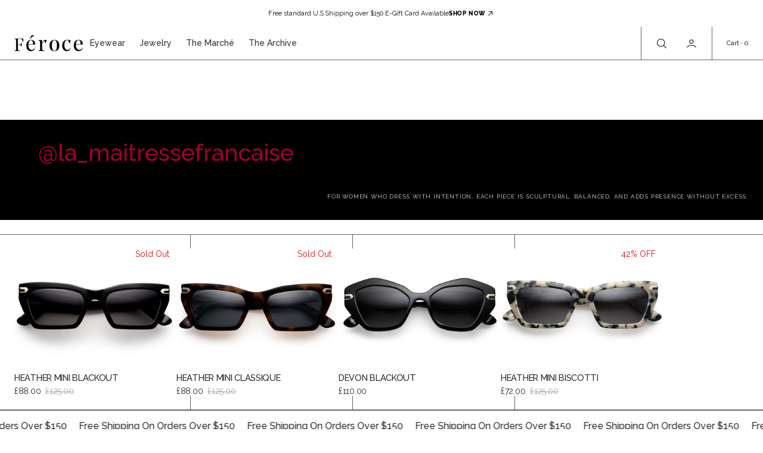

--- FILE ---
content_type: text/html; charset=utf-8
request_url: https://feroceeyewear.com/en-gb/collections/la_maitressefrancaise
body_size: 43335
content:
<!doctype html>
<html
	class="no-js"
	data-scheme="light"
	lang="en"
>
	<head>
      <!-- Google tag (gtag.js) -->
<script async src="https://www.googletagmanager.com/gtag/js?id=G-EYNWT3S61T"></script>
<script>
  window.dataLayer = window.dataLayer || [];
  function gtag(){dataLayer.push(arguments);}
  gtag('js', new Date());
  gtag('config', 'G-EYNWT3S61T');
</script>

<!-- Global site tag (gtag.js) - Google Ads: 714639648 -->
<script async src="https://www.googletagmanager.com/gtag/js?id=AW-714639648"></script>
<script>
  window.dataLayer = window.dataLayer || [];
  function gtag(){dataLayer.push(arguments);}
  gtag('js', new Date());
  gtag('config', 'AW-714639648');
</script>
      <script type="text/javascript" src="//www.klaviyo.com/media/js/public/klaviyo_subscribe.js"></script>
<script async type="text/javascript" src="https://static.klaviyo.com/onsite/js/klaviyo.js?company_id=RFDRH8"></script>
<!-- Hotjar Tracking Code -->
<script>
  (function(h,o,t,j,a,r){
    h.hj=h.hj||function(){(h.hj.q=h.hj.q||[]).push(arguments)};
    h._hjSettings={hjid:3115927,hjsv:6};
    a=o.getElementsByTagName('head')[0];
    r=o.createElement('script');r.async=1;
    r.src=t+h._hjSettings.hjid+j+h._hjSettings.hjsv;
    a.appendChild(r);
  })(window,document,'https://static.hotjar.com/c/hotjar-','.js?sv=');
</script>

		<meta charset="utf-8">
		<meta http-equiv="X-UA-Compatible" content="IE=edge">
		<meta name="viewport" content="width=device-width,initial-scale=1">
		<meta name="theme-color" content="">
		<link rel="canonical" href="https://feroceeyewear.com/en-gb/collections/la_maitressefrancaise">
		<link rel="preconnect" href="https://cdn.shopify.com" crossorigin><link
				rel="icon"
				type="image/png"
				href="//feroceeyewear.com/cdn/shop/files/Screenshot_2024-11-14_at_6.04.21_PM_32x32.png?v=1731625476"
			><link rel="preconnect" href="https://fonts.shopifycdn.com" crossorigin><title>@la_maitressefrancaise</title>

		

		

<meta property="og:site_name" content="Feroce Eyewear">
<meta property="og:url" content="https://feroceeyewear.com/en-gb/collections/la_maitressefrancaise">
<meta property="og:title" content="@la_maitressefrancaise">
<meta property="og:type" content="product.group">
<meta property="og:description" content="Our Biggest Sale Yet Is Live | Sleek silhouettes with a timeless aesthetic for the modern woman starting at $125. "><meta property="og:image" content="http://feroceeyewear.com/cdn/shop/files/Copy_of_Copy_of_051823_Vacation_1200_x_628_px.png?v=1686926162">
  <meta property="og:image:secure_url" content="https://feroceeyewear.com/cdn/shop/files/Copy_of_Copy_of_051823_Vacation_1200_x_628_px.png?v=1686926162">
  <meta property="og:image:width" content="1200">
  <meta property="og:image:height" content="628"><meta name="twitter:card" content="summary_large_image">
<meta name="twitter:title" content="@la_maitressefrancaise">
<meta name="twitter:description" content="Our Biggest Sale Yet Is Live | Sleek silhouettes with a timeless aesthetic for the modern woman starting at $125. ">


		<script src="//feroceeyewear.com/cdn/shop/t/35/assets/constants.js?v=37383056447335370521732691592" defer="defer"></script>
		<script src="//feroceeyewear.com/cdn/shop/t/35/assets/pubsub.js?v=34180055027472970951732691592" defer="defer"></script>
		<script src="//feroceeyewear.com/cdn/shop/t/35/assets/global.js?v=79542092659998141271732780216" defer="defer"></script><script src="//feroceeyewear.com/cdn/shop/t/35/assets/quick-add.js?v=1020741033321619391732691592" defer="defer"></script>
			<script src="//feroceeyewear.com/cdn/shop/t/35/assets/product-form.js?v=100313019908052160311732691592" defer="defer"></script>
		

		<script>window.performance && window.performance.mark && window.performance.mark('shopify.content_for_header.start');</script><meta name="google-site-verification" content="nsKx28kQIF8qRNeS9fTjl6lIiogdZ3NGODNX7wJFWLw">
<meta name="google-site-verification" content="XAxwSC_sc2BqxzVR7q4v90775yjpspVE8HK6Mso_hW0">
<meta id="shopify-digital-wallet" name="shopify-digital-wallet" content="/24662179918/digital_wallets/dialog">
<meta name="shopify-checkout-api-token" content="02292d44e068e889c884e44f3477fb72">
<meta id="in-context-paypal-metadata" data-shop-id="24662179918" data-venmo-supported="false" data-environment="production" data-locale="en_US" data-paypal-v4="true" data-currency="GBP">
<link rel="alternate" type="application/atom+xml" title="Feed" href="/en-gb/collections/la_maitressefrancaise.atom" />
<link rel="alternate" hreflang="x-default" href="https://feroceeyewear.com/collections/la_maitressefrancaise">
<link rel="alternate" hreflang="en" href="https://feroceeyewear.com/collections/la_maitressefrancaise">
<link rel="alternate" hreflang="en-AU" href="https://feroceeyewear.com/en-au/collections/la_maitressefrancaise">
<link rel="alternate" hreflang="en-CA" href="https://feroceeyewear.com/en-ca/collections/la_maitressefrancaise">
<link rel="alternate" hreflang="en-GB" href="https://feroceeyewear.com/en-gb/collections/la_maitressefrancaise">
<link rel="alternate" type="application/json+oembed" href="https://feroceeyewear.com/en-gb/collections/la_maitressefrancaise.oembed">
<script async="async" src="/checkouts/internal/preloads.js?locale=en-GB"></script>
<link rel="preconnect" href="https://shop.app" crossorigin="anonymous">
<script async="async" src="https://shop.app/checkouts/internal/preloads.js?locale=en-GB&shop_id=24662179918" crossorigin="anonymous"></script>
<script id="apple-pay-shop-capabilities" type="application/json">{"shopId":24662179918,"countryCode":"US","currencyCode":"GBP","merchantCapabilities":["supports3DS"],"merchantId":"gid:\/\/shopify\/Shop\/24662179918","merchantName":"Feroce Eyewear","requiredBillingContactFields":["postalAddress","email","phone"],"requiredShippingContactFields":["postalAddress","email","phone"],"shippingType":"shipping","supportedNetworks":["visa","masterCard","amex","discover","elo","jcb"],"total":{"type":"pending","label":"Feroce Eyewear","amount":"1.00"},"shopifyPaymentsEnabled":true,"supportsSubscriptions":true}</script>
<script id="shopify-features" type="application/json">{"accessToken":"02292d44e068e889c884e44f3477fb72","betas":["rich-media-storefront-analytics"],"domain":"feroceeyewear.com","predictiveSearch":true,"shopId":24662179918,"locale":"en"}</script>
<script>var Shopify = Shopify || {};
Shopify.shop = "feroce-eyewear.myshopify.com";
Shopify.locale = "en";
Shopify.currency = {"active":"GBP","rate":"0.75429725"};
Shopify.country = "GB";
Shopify.theme = {"name":"Copy of live theme - 27\/11\/24","id":173619872050,"schema_name":"Nordic","schema_version":"1.0.2","theme_store_id":2801,"role":"main"};
Shopify.theme.handle = "null";
Shopify.theme.style = {"id":null,"handle":null};
Shopify.cdnHost = "feroceeyewear.com/cdn";
Shopify.routes = Shopify.routes || {};
Shopify.routes.root = "/en-gb/";</script>
<script type="module">!function(o){(o.Shopify=o.Shopify||{}).modules=!0}(window);</script>
<script>!function(o){function n(){var o=[];function n(){o.push(Array.prototype.slice.apply(arguments))}return n.q=o,n}var t=o.Shopify=o.Shopify||{};t.loadFeatures=n(),t.autoloadFeatures=n()}(window);</script>
<script>
  window.ShopifyPay = window.ShopifyPay || {};
  window.ShopifyPay.apiHost = "shop.app\/pay";
  window.ShopifyPay.redirectState = null;
</script>
<script id="shop-js-analytics" type="application/json">{"pageType":"collection"}</script>
<script defer="defer" async type="module" src="//feroceeyewear.com/cdn/shopifycloud/shop-js/modules/v2/client.init-shop-cart-sync_BApSsMSl.en.esm.js"></script>
<script defer="defer" async type="module" src="//feroceeyewear.com/cdn/shopifycloud/shop-js/modules/v2/chunk.common_CBoos6YZ.esm.js"></script>
<script type="module">
  await import("//feroceeyewear.com/cdn/shopifycloud/shop-js/modules/v2/client.init-shop-cart-sync_BApSsMSl.en.esm.js");
await import("//feroceeyewear.com/cdn/shopifycloud/shop-js/modules/v2/chunk.common_CBoos6YZ.esm.js");

  window.Shopify.SignInWithShop?.initShopCartSync?.({"fedCMEnabled":true,"windoidEnabled":true});

</script>
<script>
  window.Shopify = window.Shopify || {};
  if (!window.Shopify.featureAssets) window.Shopify.featureAssets = {};
  window.Shopify.featureAssets['shop-js'] = {"shop-cart-sync":["modules/v2/client.shop-cart-sync_DJczDl9f.en.esm.js","modules/v2/chunk.common_CBoos6YZ.esm.js"],"init-fed-cm":["modules/v2/client.init-fed-cm_BzwGC0Wi.en.esm.js","modules/v2/chunk.common_CBoos6YZ.esm.js"],"init-windoid":["modules/v2/client.init-windoid_BS26ThXS.en.esm.js","modules/v2/chunk.common_CBoos6YZ.esm.js"],"init-shop-email-lookup-coordinator":["modules/v2/client.init-shop-email-lookup-coordinator_DFwWcvrS.en.esm.js","modules/v2/chunk.common_CBoos6YZ.esm.js"],"shop-cash-offers":["modules/v2/client.shop-cash-offers_DthCPNIO.en.esm.js","modules/v2/chunk.common_CBoos6YZ.esm.js","modules/v2/chunk.modal_Bu1hFZFC.esm.js"],"shop-button":["modules/v2/client.shop-button_D_JX508o.en.esm.js","modules/v2/chunk.common_CBoos6YZ.esm.js"],"shop-toast-manager":["modules/v2/client.shop-toast-manager_tEhgP2F9.en.esm.js","modules/v2/chunk.common_CBoos6YZ.esm.js"],"avatar":["modules/v2/client.avatar_BTnouDA3.en.esm.js"],"pay-button":["modules/v2/client.pay-button_BuNmcIr_.en.esm.js","modules/v2/chunk.common_CBoos6YZ.esm.js"],"init-shop-cart-sync":["modules/v2/client.init-shop-cart-sync_BApSsMSl.en.esm.js","modules/v2/chunk.common_CBoos6YZ.esm.js"],"shop-login-button":["modules/v2/client.shop-login-button_DwLgFT0K.en.esm.js","modules/v2/chunk.common_CBoos6YZ.esm.js","modules/v2/chunk.modal_Bu1hFZFC.esm.js"],"init-customer-accounts-sign-up":["modules/v2/client.init-customer-accounts-sign-up_TlVCiykN.en.esm.js","modules/v2/client.shop-login-button_DwLgFT0K.en.esm.js","modules/v2/chunk.common_CBoos6YZ.esm.js","modules/v2/chunk.modal_Bu1hFZFC.esm.js"],"init-shop-for-new-customer-accounts":["modules/v2/client.init-shop-for-new-customer-accounts_DrjXSI53.en.esm.js","modules/v2/client.shop-login-button_DwLgFT0K.en.esm.js","modules/v2/chunk.common_CBoos6YZ.esm.js","modules/v2/chunk.modal_Bu1hFZFC.esm.js"],"init-customer-accounts":["modules/v2/client.init-customer-accounts_C0Oh2ljF.en.esm.js","modules/v2/client.shop-login-button_DwLgFT0K.en.esm.js","modules/v2/chunk.common_CBoos6YZ.esm.js","modules/v2/chunk.modal_Bu1hFZFC.esm.js"],"shop-follow-button":["modules/v2/client.shop-follow-button_C5D3XtBb.en.esm.js","modules/v2/chunk.common_CBoos6YZ.esm.js","modules/v2/chunk.modal_Bu1hFZFC.esm.js"],"checkout-modal":["modules/v2/client.checkout-modal_8TC_1FUY.en.esm.js","modules/v2/chunk.common_CBoos6YZ.esm.js","modules/v2/chunk.modal_Bu1hFZFC.esm.js"],"lead-capture":["modules/v2/client.lead-capture_D-pmUjp9.en.esm.js","modules/v2/chunk.common_CBoos6YZ.esm.js","modules/v2/chunk.modal_Bu1hFZFC.esm.js"],"shop-login":["modules/v2/client.shop-login_BmtnoEUo.en.esm.js","modules/v2/chunk.common_CBoos6YZ.esm.js","modules/v2/chunk.modal_Bu1hFZFC.esm.js"],"payment-terms":["modules/v2/client.payment-terms_BHOWV7U_.en.esm.js","modules/v2/chunk.common_CBoos6YZ.esm.js","modules/v2/chunk.modal_Bu1hFZFC.esm.js"]};
</script>
<script>(function() {
  var isLoaded = false;
  function asyncLoad() {
    if (isLoaded) return;
    isLoaded = true;
    var urls = ["https:\/\/formbuilder.hulkapps.com\/skeletopapp.js?shop=feroce-eyewear.myshopify.com","\/\/code.tidio.co\/qmd5cb9eddzpjun9wenfwcvze1qjk96w.js?shop=feroce-eyewear.myshopify.com","https:\/\/app.helpfulcrowd.com\/res\/shopify\/AoSxQg\/storefront_scripts.js?shop=feroce-eyewear.myshopify.com","https:\/\/shopify.covet.pics\/covet-pics-widget-inject.js?shop=feroce-eyewear.myshopify.com","https:\/\/static.klaviyo.com\/onsite\/js\/klaviyo.js?company_id=RFDRH8\u0026shop=feroce-eyewear.myshopify.com","https:\/\/static.klaviyo.com\/onsite\/js\/klaviyo.js?company_id=RQu9V6\u0026shop=feroce-eyewear.myshopify.com","https:\/\/static.klaviyo.com\/onsite\/js\/klaviyo.js?company_id=QZvX5C\u0026shop=feroce-eyewear.myshopify.com","https:\/\/static.klaviyo.com\/onsite\/js\/klaviyo.js?company_id=QZvX5C\u0026shop=feroce-eyewear.myshopify.com","https:\/\/easygdpr.b-cdn.net\/v\/1553540745\/gdpr.min.js?shop=feroce-eyewear.myshopify.com","https:\/\/pzapi-nb.com\/b\/1011l824\/1100l194.js?shop=feroce-eyewear.myshopify.com","https:\/\/static.shareasale.com\/json\/shopify\/deduplication.js?shop=feroce-eyewear.myshopify.com","https:\/\/static.shareasale.com\/json\/shopify\/shareasale-tracking.js?sasmid=94952\u0026ssmtid=19038\u0026shop=feroce-eyewear.myshopify.com","https:\/\/d18eg7dreypte5.cloudfront.net\/browse-abandonment\/smsbump_timer.js?shop=feroce-eyewear.myshopify.com","https:\/\/cdn.nfcube.com\/instafeed-2409a0782035b2bcccb74df9d5ef8f39.js?shop=feroce-eyewear.myshopify.com","https:\/\/ecommerce-editor-connector.live.gelato.tech\/ecommerce-editor\/v1\/shopify.esm.js?c=4f8a1cc5-dd3a-4b9e-a1fd-3f0f39e47c67\u0026s=8b84a06e-302a-42fd-a1f2-ae5952451521\u0026shop=feroce-eyewear.myshopify.com","https:\/\/cdn.hextom.com\/js\/eventpromotionbar.js?shop=feroce-eyewear.myshopify.com","https:\/\/justone.ai\/embed\/script-tags\/71fc3e7279aa4c2295bfc87de7a97718\/shopifyEmbed.js?shop=feroce-eyewear.myshopify.com"];
    for (var i = 0; i < urls.length; i++) {
      var s = document.createElement('script');
      s.type = 'text/javascript';
      s.async = true;
      s.src = urls[i];
      var x = document.getElementsByTagName('script')[0];
      x.parentNode.insertBefore(s, x);
    }
  };
  if(window.attachEvent) {
    window.attachEvent('onload', asyncLoad);
  } else {
    window.addEventListener('load', asyncLoad, false);
  }
})();</script>
<script id="__st">var __st={"a":24662179918,"offset":-18000,"reqid":"c2975be3-d6ab-4293-b7ee-ae6684e5e505-1768934904","pageurl":"feroceeyewear.com\/en-gb\/collections\/la_maitressefrancaise","u":"9e2087061725","p":"collection","rtyp":"collection","rid":474550796594};</script>
<script>window.ShopifyPaypalV4VisibilityTracking = true;</script>
<script id="form-persister">!function(){'use strict';const t='contact',e='new_comment',n=[[t,t],['blogs',e],['comments',e],[t,'customer']],o='password',r='form_key',c=['recaptcha-v3-token','g-recaptcha-response','h-captcha-response',o],s=()=>{try{return window.sessionStorage}catch{return}},i='__shopify_v',u=t=>t.elements[r],a=function(){const t=[...n].map((([t,e])=>`form[action*='/${t}']:not([data-nocaptcha='true']) input[name='form_type'][value='${e}']`)).join(',');var e;return e=t,()=>e?[...document.querySelectorAll(e)].map((t=>t.form)):[]}();function m(t){const e=u(t);a().includes(t)&&(!e||!e.value)&&function(t){try{if(!s())return;!function(t){const e=s();if(!e)return;const n=u(t);if(!n)return;const o=n.value;o&&e.removeItem(o)}(t);const e=Array.from(Array(32),(()=>Math.random().toString(36)[2])).join('');!function(t,e){u(t)||t.append(Object.assign(document.createElement('input'),{type:'hidden',name:r})),t.elements[r].value=e}(t,e),function(t,e){const n=s();if(!n)return;const r=[...t.querySelectorAll(`input[type='${o}']`)].map((({name:t})=>t)),u=[...c,...r],a={};for(const[o,c]of new FormData(t).entries())u.includes(o)||(a[o]=c);n.setItem(e,JSON.stringify({[i]:1,action:t.action,data:a}))}(t,e)}catch(e){console.error('failed to persist form',e)}}(t)}const f=t=>{if('true'===t.dataset.persistBound)return;const e=function(t,e){const n=function(t){return'function'==typeof t.submit?t.submit:HTMLFormElement.prototype.submit}(t).bind(t);return function(){let t;return()=>{t||(t=!0,(()=>{try{e(),n()}catch(t){(t=>{console.error('form submit failed',t)})(t)}})(),setTimeout((()=>t=!1),250))}}()}(t,(()=>{m(t)}));!function(t,e){if('function'==typeof t.submit&&'function'==typeof e)try{t.submit=e}catch{}}(t,e),t.addEventListener('submit',(t=>{t.preventDefault(),e()})),t.dataset.persistBound='true'};!function(){function t(t){const e=(t=>{const e=t.target;return e instanceof HTMLFormElement?e:e&&e.form})(t);e&&m(e)}document.addEventListener('submit',t),document.addEventListener('DOMContentLoaded',(()=>{const e=a();for(const t of e)f(t);var n;n=document.body,new window.MutationObserver((t=>{for(const e of t)if('childList'===e.type&&e.addedNodes.length)for(const t of e.addedNodes)1===t.nodeType&&'FORM'===t.tagName&&a().includes(t)&&f(t)})).observe(n,{childList:!0,subtree:!0,attributes:!1}),document.removeEventListener('submit',t)}))}()}();</script>
<script integrity="sha256-4kQ18oKyAcykRKYeNunJcIwy7WH5gtpwJnB7kiuLZ1E=" data-source-attribution="shopify.loadfeatures" defer="defer" src="//feroceeyewear.com/cdn/shopifycloud/storefront/assets/storefront/load_feature-a0a9edcb.js" crossorigin="anonymous"></script>
<script crossorigin="anonymous" defer="defer" src="//feroceeyewear.com/cdn/shopifycloud/storefront/assets/shopify_pay/storefront-65b4c6d7.js?v=20250812"></script>
<script data-source-attribution="shopify.dynamic_checkout.dynamic.init">var Shopify=Shopify||{};Shopify.PaymentButton=Shopify.PaymentButton||{isStorefrontPortableWallets:!0,init:function(){window.Shopify.PaymentButton.init=function(){};var t=document.createElement("script");t.src="https://feroceeyewear.com/cdn/shopifycloud/portable-wallets/latest/portable-wallets.en.js",t.type="module",document.head.appendChild(t)}};
</script>
<script data-source-attribution="shopify.dynamic_checkout.buyer_consent">
  function portableWalletsHideBuyerConsent(e){var t=document.getElementById("shopify-buyer-consent"),n=document.getElementById("shopify-subscription-policy-button");t&&n&&(t.classList.add("hidden"),t.setAttribute("aria-hidden","true"),n.removeEventListener("click",e))}function portableWalletsShowBuyerConsent(e){var t=document.getElementById("shopify-buyer-consent"),n=document.getElementById("shopify-subscription-policy-button");t&&n&&(t.classList.remove("hidden"),t.removeAttribute("aria-hidden"),n.addEventListener("click",e))}window.Shopify?.PaymentButton&&(window.Shopify.PaymentButton.hideBuyerConsent=portableWalletsHideBuyerConsent,window.Shopify.PaymentButton.showBuyerConsent=portableWalletsShowBuyerConsent);
</script>
<script data-source-attribution="shopify.dynamic_checkout.cart.bootstrap">document.addEventListener("DOMContentLoaded",(function(){function t(){return document.querySelector("shopify-accelerated-checkout-cart, shopify-accelerated-checkout")}if(t())Shopify.PaymentButton.init();else{new MutationObserver((function(e,n){t()&&(Shopify.PaymentButton.init(),n.disconnect())})).observe(document.body,{childList:!0,subtree:!0})}}));
</script>
<link id="shopify-accelerated-checkout-styles" rel="stylesheet" media="screen" href="https://feroceeyewear.com/cdn/shopifycloud/portable-wallets/latest/accelerated-checkout-backwards-compat.css" crossorigin="anonymous">
<style id="shopify-accelerated-checkout-cart">
        #shopify-buyer-consent {
  margin-top: 1em;
  display: inline-block;
  width: 100%;
}

#shopify-buyer-consent.hidden {
  display: none;
}

#shopify-subscription-policy-button {
  background: none;
  border: none;
  padding: 0;
  text-decoration: underline;
  font-size: inherit;
  cursor: pointer;
}

#shopify-subscription-policy-button::before {
  box-shadow: none;
}

      </style>
<script id="sections-script" data-sections="header,footer" defer="defer" src="//feroceeyewear.com/cdn/shop/t/35/compiled_assets/scripts.js?v=18783"></script>
<script>window.performance && window.performance.mark && window.performance.mark('shopify.content_for_header.end');</script>
		
		

<style data-shopify>
	@font-face {
  font-family: Raleway;
  font-weight: 400;
  font-style: normal;
  font-display: swap;
  src: url("//feroceeyewear.com/cdn/fonts/raleway/raleway_n4.2c76ddd103ff0f30b1230f13e160330ff8b2c68a.woff2") format("woff2"),
       url("//feroceeyewear.com/cdn/fonts/raleway/raleway_n4.c057757dddc39994ad5d9c9f58e7c2c2a72359a9.woff") format("woff");
}

	@font-face {
  font-family: Raleway;
  font-weight: 500;
  font-style: normal;
  font-display: swap;
  src: url("//feroceeyewear.com/cdn/fonts/raleway/raleway_n5.0f898fcb9d16ae9a622ce7e706bb26c4a01b5028.woff2") format("woff2"),
       url("//feroceeyewear.com/cdn/fonts/raleway/raleway_n5.c754eb57a4de1b66b11f20a04a7e3f1462e000f4.woff") format("woff");
}

	@font-face {
  font-family: Raleway;
  font-weight: 800;
  font-style: normal;
  font-display: swap;
  src: url("//feroceeyewear.com/cdn/fonts/raleway/raleway_n8.414bf47683473018f38952f5206e7f36e4c969e2.woff2") format("woff2"),
       url("//feroceeyewear.com/cdn/fonts/raleway/raleway_n8.06917f4c455b3824730c8e78c66eed2c2ff65f04.woff") format("woff");
}

	@font-face {
  font-family: Raleway;
  font-weight: 400;
  font-style: normal;
  font-display: swap;
  src: url("//feroceeyewear.com/cdn/fonts/raleway/raleway_n4.2c76ddd103ff0f30b1230f13e160330ff8b2c68a.woff2") format("woff2"),
       url("//feroceeyewear.com/cdn/fonts/raleway/raleway_n4.c057757dddc39994ad5d9c9f58e7c2c2a72359a9.woff") format("woff");
}

	@font-face {
  font-family: Raleway;
  font-weight: 500;
  font-style: normal;
  font-display: swap;
  src: url("//feroceeyewear.com/cdn/fonts/raleway/raleway_n5.0f898fcb9d16ae9a622ce7e706bb26c4a01b5028.woff2") format("woff2"),
       url("//feroceeyewear.com/cdn/fonts/raleway/raleway_n5.c754eb57a4de1b66b11f20a04a7e3f1462e000f4.woff") format("woff");
}

	@font-face {
  font-family: Raleway;
  font-weight: 500;
  font-style: normal;
  font-display: swap;
  src: url("//feroceeyewear.com/cdn/fonts/raleway/raleway_n5.0f898fcb9d16ae9a622ce7e706bb26c4a01b5028.woff2") format("woff2"),
       url("//feroceeyewear.com/cdn/fonts/raleway/raleway_n5.c754eb57a4de1b66b11f20a04a7e3f1462e000f4.woff") format("woff");
}

	@font-face {
  font-family: Raleway;
  font-weight: 400;
  font-style: normal;
  font-display: swap;
  src: url("//feroceeyewear.com/cdn/fonts/raleway/raleway_n4.2c76ddd103ff0f30b1230f13e160330ff8b2c68a.woff2") format("woff2"),
       url("//feroceeyewear.com/cdn/fonts/raleway/raleway_n4.c057757dddc39994ad5d9c9f58e7c2c2a72359a9.woff") format("woff");
}

	@font-face {
  font-family: Raleway;
  font-weight: 500;
  font-style: normal;
  font-display: swap;
  src: url("//feroceeyewear.com/cdn/fonts/raleway/raleway_n5.0f898fcb9d16ae9a622ce7e706bb26c4a01b5028.woff2") format("woff2"),
       url("//feroceeyewear.com/cdn/fonts/raleway/raleway_n5.c754eb57a4de1b66b11f20a04a7e3f1462e000f4.woff") format("woff");
}

	@font-face {
  font-family: Raleway;
  font-weight: 400;
  font-style: normal;
  font-display: swap;
  src: url("//feroceeyewear.com/cdn/fonts/raleway/raleway_n4.2c76ddd103ff0f30b1230f13e160330ff8b2c68a.woff2") format("woff2"),
       url("//feroceeyewear.com/cdn/fonts/raleway/raleway_n4.c057757dddc39994ad5d9c9f58e7c2c2a72359a9.woff") format("woff");
}

	
	
	@font-face {
  font-family: Raleway;
  font-weight: 300;
  font-style: normal;
  font-display: swap;
  src: url("//feroceeyewear.com/cdn/fonts/raleway/raleway_n3.8b41f9f76b3ea43a64923d0e171aec8d8d64ca51.woff2") format("woff2"),
       url("//feroceeyewear.com/cdn/fonts/raleway/raleway_n3.0f52cef63575e7aefb853e37056ce58cecface1a.woff") format("woff");
}

	@font-face {
  font-family: Raleway;
  font-weight: 400;
  font-style: normal;
  font-display: swap;
  src: url("//feroceeyewear.com/cdn/fonts/raleway/raleway_n4.2c76ddd103ff0f30b1230f13e160330ff8b2c68a.woff2") format("woff2"),
       url("//feroceeyewear.com/cdn/fonts/raleway/raleway_n4.c057757dddc39994ad5d9c9f58e7c2c2a72359a9.woff") format("woff");
}

	@font-face {
  font-family: Raleway;
  font-weight: 500;
  font-style: normal;
  font-display: swap;
  src: url("//feroceeyewear.com/cdn/fonts/raleway/raleway_n5.0f898fcb9d16ae9a622ce7e706bb26c4a01b5028.woff2") format("woff2"),
       url("//feroceeyewear.com/cdn/fonts/raleway/raleway_n5.c754eb57a4de1b66b11f20a04a7e3f1462e000f4.woff") format("woff");
}

	@font-face {
  font-family: Raleway;
  font-weight: 700;
  font-style: normal;
  font-display: swap;
  src: url("//feroceeyewear.com/cdn/fonts/raleway/raleway_n7.740cf9e1e4566800071db82eeca3cca45f43ba63.woff2") format("woff2"),
       url("//feroceeyewear.com/cdn/fonts/raleway/raleway_n7.84943791ecde186400af8db54cf3b5b5e5049a8f.woff") format("woff");
}

	@font-face {
  font-family: Raleway;
  font-weight: 700;
  font-style: normal;
  font-display: swap;
  src: url("//feroceeyewear.com/cdn/fonts/raleway/raleway_n7.740cf9e1e4566800071db82eeca3cca45f43ba63.woff2") format("woff2"),
       url("//feroceeyewear.com/cdn/fonts/raleway/raleway_n7.84943791ecde186400af8db54cf3b5b5e5049a8f.woff") format("woff");
}

	@font-face {
  font-family: Raleway;
  font-weight: 400;
  font-style: italic;
  font-display: swap;
  src: url("//feroceeyewear.com/cdn/fonts/raleway/raleway_i4.aaa73a72f55a5e60da3e9a082717e1ed8f22f0a2.woff2") format("woff2"),
       url("//feroceeyewear.com/cdn/fonts/raleway/raleway_i4.650670cc243082f8988ecc5576b6d613cfd5a8ee.woff") format("woff");
}

	@font-face {
  font-family: Raleway;
  font-weight: 500;
  font-style: italic;
  font-display: swap;
  src: url("//feroceeyewear.com/cdn/fonts/raleway/raleway_i5.7c1179a63f760a1745604b586a712edb951beff6.woff2") format("woff2"),
       url("//feroceeyewear.com/cdn/fonts/raleway/raleway_i5.0c656ad447ea049e85281d48394058c7bfca3cd7.woff") format("woff");
}

	@font-face {
  font-family: Raleway;
  font-weight: 700;
  font-style: italic;
  font-display: swap;
  src: url("//feroceeyewear.com/cdn/fonts/raleway/raleway_i7.6d68e3c55f3382a6b4f1173686f538d89ce56dbc.woff2") format("woff2"),
       url("//feroceeyewear.com/cdn/fonts/raleway/raleway_i7.ed82a5a5951418ec5b6b0a5010cb65216574b2bd.woff") format("woff");
}


	
		:root,
		[data-scheme=light] .color-background-1 {
			--color-background: 255,255,255;
--color-background-secondary: 255,255,255;

	--gradient-background: #ffffff;

--color-foreground: 43, 43, 43;
--color-foreground-secondary: 107, 107, 107;
--color-foreground-title: 43, 43, 43;
--menu-shadow-color: var(--color-foreground);
--color-button-text: 255, 255, 255;
--color-button-text-hover: 255, 255, 255;
--color-button: 0, 0, 0;
--color-button-hover: 98, 98, 98;

--color-button-secondary: 0, 0, 0;
--color-button-secondary-hover: 98, 98, 98;
--color-button-secondary-text: 255, 255, 255;
--color-button-secondary-text-hover: 255, 255, 255;

--color-button-tertiary-text: 255, 255, 255;
--color-button-tertiary-text-hover: 0, 0, 0;



--color-overlay: 0, 0, 0;
--color-border-input: 255, 255, 255;
--color-border-input-hover: 255, 255, 255;
--color-background-input: 0, 0, 0;
--color-background-input-hover: 255, 255, 255;
--color-border: 98, 98, 98;
--color-accent: 116, 99, 85;

--color-badge-text: 43, 43, 43;
--color-badge-background: 255, 255, 255;
--color-blog-slider-heading-hover : var(--color-button-hover);
		}
		@media (prefers-color-scheme: light) {
			:root,
			[data-scheme=auto] .color-background-1 {
				--color-background: 255,255,255;
--color-background-secondary: 255,255,255;

	--gradient-background: #ffffff;

--color-foreground: 43, 43, 43;
--color-foreground-secondary: 107, 107, 107;
--color-foreground-title: 43, 43, 43;
--menu-shadow-color: var(--color-foreground);
--color-button-text: 255, 255, 255;
--color-button-text-hover: 255, 255, 255;
--color-button: 0, 0, 0;
--color-button-hover: 98, 98, 98;

--color-button-secondary: 0, 0, 0;
--color-button-secondary-hover: 98, 98, 98;
--color-button-secondary-text: 255, 255, 255;
--color-button-secondary-text-hover: 255, 255, 255;

--color-button-tertiary-text: 255, 255, 255;
--color-button-tertiary-text-hover: 0, 0, 0;



--color-overlay: 0, 0, 0;
--color-border-input: 255, 255, 255;
--color-border-input-hover: 255, 255, 255;
--color-background-input: 0, 0, 0;
--color-background-input-hover: 255, 255, 255;
--color-border: 98, 98, 98;
--color-accent: 116, 99, 85;

--color-badge-text: 43, 43, 43;
--color-badge-background: 255, 255, 255;
--color-blog-slider-heading-hover : var(--color-button-hover);
			}
		}
		[data-scheme=dark],
			.color-inverse,
		[data-scheme=dark] .color-background-1 {
			
	--color-background: 30, 30, 30;
	--color-background-secondary: 16, 16, 16;
	--color-border-input: 44, 44, 44;
	--color-border-input-hover: 48, 48, 48;
	--color-background-input: 44, 44, 44;
	--color-background-input-hover: 48, 48, 48;


	--gradient-background: rgb(var(--color-background));

--color-blog-slider-heading-hover: 203, 211, 218;
--color-overlay: 31, 31, 31;
--color-foreground: 255, 255, 255;
--color-foreground-secondary: 255, 255, 255;
--color-foreground-title: 255, 255, 255;
--color-border: 53, 53, 53;
--color-link: 229, 229, 229;
--alpha-link: 0.5;
--color-button: 10, 10, 10;
--color-button-hover: 15, 15, 15;
--color-button-text: 255, 255, 255;
--color-button-text-hover: 255, 255, 255;
--color-button-secondary: 60, 60, 60;
--color-button-secondary-hover: 65, 65, 65;
--color-button-secondary-text: 255, 255, 255;
--color-button-secondary-text-hover: 255, 255, 255;
--color-button-tertiary: 15, 15, 15;
--color-button-tertiary-hover: 20, 20, 20;
--color-button-tertiary-text: 255, 255, 255;
--color-button-tertiary-text-hover: 255, 255, 255;
--alpha-button-background: 1;
--alpha-button-border: 1;
--color-social: 255, 255, 255;
--color-placeholder-input: 255, 255, 255;
--color-card-price-new: 229, 229, 229;
--color-card-price-old: 169, 169, 169;
--color-error-background: 0, 0, 0;
--color-title-text: 255, 255, 255;
--color-accent : 180, 180, 180;
--menu-shadow-color: 0,0,0;
--menu-shadow-alpha: 0.3;
--swiper-navigation-color: rgb(var(--color-foreground));
--swiper-pagination-color : rgb(var(--color-foreground));
		}
		@media (prefers-color-scheme: dark) {
			[data-scheme=auto],
			[data-scheme=auto] .color-background-1 {
				
	--color-background: 30, 30, 30;
	--color-background-secondary: 16, 16, 16;
	--color-border-input: 44, 44, 44;
	--color-border-input-hover: 48, 48, 48;
	--color-background-input: 44, 44, 44;
	--color-background-input-hover: 48, 48, 48;


	--gradient-background: rgb(var(--color-background));

--color-blog-slider-heading-hover: 203, 211, 218;
--color-overlay: 31, 31, 31;
--color-foreground: 255, 255, 255;
--color-foreground-secondary: 255, 255, 255;
--color-foreground-title: 255, 255, 255;
--color-border: 53, 53, 53;
--color-link: 229, 229, 229;
--alpha-link: 0.5;
--color-button: 10, 10, 10;
--color-button-hover: 15, 15, 15;
--color-button-text: 255, 255, 255;
--color-button-text-hover: 255, 255, 255;
--color-button-secondary: 60, 60, 60;
--color-button-secondary-hover: 65, 65, 65;
--color-button-secondary-text: 255, 255, 255;
--color-button-secondary-text-hover: 255, 255, 255;
--color-button-tertiary: 15, 15, 15;
--color-button-tertiary-hover: 20, 20, 20;
--color-button-tertiary-text: 255, 255, 255;
--color-button-tertiary-text-hover: 255, 255, 255;
--alpha-button-background: 1;
--alpha-button-border: 1;
--color-social: 255, 255, 255;
--color-placeholder-input: 255, 255, 255;
--color-card-price-new: 229, 229, 229;
--color-card-price-old: 169, 169, 169;
--color-error-background: 0, 0, 0;
--color-title-text: 255, 255, 255;
--color-accent : 180, 180, 180;
--menu-shadow-color: 0,0,0;
--menu-shadow-alpha: 0.3;
--swiper-navigation-color: rgb(var(--color-foreground));
--swiper-pagination-color : rgb(var(--color-foreground));
			}
		}

	
		
		[data-scheme=light] .color-background-2 {
			--color-background: 255,255,255;
--color-background-secondary: 255,255,255;

	--gradient-background: #ffffff;

--color-foreground: 255, 255, 255;
--color-foreground-secondary: 255, 255, 255;
--color-foreground-title: 255, 255, 255;
--menu-shadow-color: var(--color-foreground);
--color-button-text: 255, 255, 255;
--color-button-text-hover: 255, 255, 255;
--color-button: 116, 99, 85;
--color-button-hover: 43, 43, 43;

--color-button-secondary: 235, 230, 215;
--color-button-secondary-hover: 255, 255, 255;
--color-button-secondary-text: 116, 99, 85;
--color-button-secondary-text-hover: 116, 99, 85;

--color-button-tertiary-text: 255, 255, 255;
--color-button-tertiary-text-hover: 244, 244, 244;



--color-overlay: 0, 0, 0;
--color-border-input: 255, 255, 255;
--color-border-input-hover: 255, 255, 255;
--color-background-input: 255, 255, 255;
--color-background-input-hover: 251, 251, 251;
--color-border: 226, 221, 208;
--color-accent: 17, 50, 75;

--color-badge-text: 14, 40, 60;
--color-badge-background: 242, 244, 244;
--color-blog-slider-heading-hover : var(--color-button-hover);
		}
		@media (prefers-color-scheme: light) {
			
			[data-scheme=auto] .color-background-2 {
				--color-background: 255,255,255;
--color-background-secondary: 255,255,255;

	--gradient-background: #ffffff;

--color-foreground: 255, 255, 255;
--color-foreground-secondary: 255, 255, 255;
--color-foreground-title: 255, 255, 255;
--menu-shadow-color: var(--color-foreground);
--color-button-text: 255, 255, 255;
--color-button-text-hover: 255, 255, 255;
--color-button: 116, 99, 85;
--color-button-hover: 43, 43, 43;

--color-button-secondary: 235, 230, 215;
--color-button-secondary-hover: 255, 255, 255;
--color-button-secondary-text: 116, 99, 85;
--color-button-secondary-text-hover: 116, 99, 85;

--color-button-tertiary-text: 255, 255, 255;
--color-button-tertiary-text-hover: 244, 244, 244;



--color-overlay: 0, 0, 0;
--color-border-input: 255, 255, 255;
--color-border-input-hover: 255, 255, 255;
--color-background-input: 255, 255, 255;
--color-background-input-hover: 251, 251, 251;
--color-border: 226, 221, 208;
--color-accent: 17, 50, 75;

--color-badge-text: 14, 40, 60;
--color-badge-background: 242, 244, 244;
--color-blog-slider-heading-hover : var(--color-button-hover);
			}
		}
		
		[data-scheme=dark] .color-background-2 {
			
--color-background: 44, 44, 44;
--color-background-secondary: 31, 31, 31;
--color-border-input: 35, 35, 35;
--color-border-input-hover: 37, 37, 37;
--color-background-input: 35, 35, 35;
--color-background-input-hover:  37, 37, 37;


	--gradient-background: rgb(var(--color-background));

--color-blog-slider-heading-hover: 203, 211, 218;
--color-overlay: 31, 31, 31;
--color-foreground: 255, 255, 255;
--color-foreground-secondary: 255, 255, 255;
--color-foreground-title: 255, 255, 255;
--color-border: 53, 53, 53;
--color-link: 229, 229, 229;
--alpha-link: 0.5;
--color-button: 10, 10, 10;
--color-button-hover: 15, 15, 15;
--color-button-text: 255, 255, 255;
--color-button-text-hover: 255, 255, 255;
--color-button-secondary: 60, 60, 60;
--color-button-secondary-hover: 65, 65, 65;
--color-button-secondary-text: 255, 255, 255;
--color-button-secondary-text-hover: 255, 255, 255;
--color-button-tertiary: 15, 15, 15;
--color-button-tertiary-hover: 20, 20, 20;
--color-button-tertiary-text: 255, 255, 255;
--color-button-tertiary-text-hover: 255, 255, 255;
--alpha-button-background: 1;
--alpha-button-border: 1;
--color-social: 255, 255, 255;
--color-placeholder-input: 255, 255, 255;
--color-card-price-new: 229, 229, 229;
--color-card-price-old: 169, 169, 169;
--color-error-background: 0, 0, 0;
--color-title-text: 255, 255, 255;
--color-accent : 180, 180, 180;
--menu-shadow-color: 0,0,0;
--menu-shadow-alpha: 0.3;
--swiper-navigation-color: rgb(var(--color-foreground));
--swiper-pagination-color : rgb(var(--color-foreground));
		}
		@media (prefers-color-scheme: dark) {
			
			[data-scheme=auto] .color-background-2 {
				
--color-background: 44, 44, 44;
--color-background-secondary: 31, 31, 31;
--color-border-input: 35, 35, 35;
--color-border-input-hover: 37, 37, 37;
--color-background-input: 35, 35, 35;
--color-background-input-hover:  37, 37, 37;


	--gradient-background: rgb(var(--color-background));

--color-blog-slider-heading-hover: 203, 211, 218;
--color-overlay: 31, 31, 31;
--color-foreground: 255, 255, 255;
--color-foreground-secondary: 255, 255, 255;
--color-foreground-title: 255, 255, 255;
--color-border: 53, 53, 53;
--color-link: 229, 229, 229;
--alpha-link: 0.5;
--color-button: 10, 10, 10;
--color-button-hover: 15, 15, 15;
--color-button-text: 255, 255, 255;
--color-button-text-hover: 255, 255, 255;
--color-button-secondary: 60, 60, 60;
--color-button-secondary-hover: 65, 65, 65;
--color-button-secondary-text: 255, 255, 255;
--color-button-secondary-text-hover: 255, 255, 255;
--color-button-tertiary: 15, 15, 15;
--color-button-tertiary-hover: 20, 20, 20;
--color-button-tertiary-text: 255, 255, 255;
--color-button-tertiary-text-hover: 255, 255, 255;
--alpha-button-background: 1;
--alpha-button-border: 1;
--color-social: 255, 255, 255;
--color-placeholder-input: 255, 255, 255;
--color-card-price-new: 229, 229, 229;
--color-card-price-old: 169, 169, 169;
--color-error-background: 0, 0, 0;
--color-title-text: 255, 255, 255;
--color-accent : 180, 180, 180;
--menu-shadow-color: 0,0,0;
--menu-shadow-alpha: 0.3;
--swiper-navigation-color: rgb(var(--color-foreground));
--swiper-pagination-color : rgb(var(--color-foreground));
			}
		}

	
		
		[data-scheme=light] .color-background-3 {
			--color-background: 0,0,0;
--color-background-secondary: 0,0,0;

	--gradient-background: #000000;

--color-foreground: 163, 0, 42;
--color-foreground-secondary: 255, 255, 255;
--color-foreground-title: 163, 0, 42;
--menu-shadow-color: var(--color-foreground);
--color-button-text: 0, 0, 0;
--color-button-text-hover: 255, 255, 255;
--color-button: 255, 255, 255;
--color-button-hover: 6, 5, 5;

--color-button-secondary: 235, 230, 215;
--color-button-secondary-hover: 255, 255, 255;
--color-button-secondary-text: 116, 99, 85;
--color-button-secondary-text-hover: 116, 99, 85;

--color-button-tertiary-text: 255, 255, 255;
--color-button-tertiary-text-hover: 244, 244, 244;



--color-overlay: 37, 25, 8;
--color-border-input: 255, 255, 255;
--color-border-input-hover: 255, 255, 255;
--color-background-input: 255, 255, 255;
--color-background-input-hover: 251, 251, 251;
--color-border: 226, 221, 208;
--color-accent: 17, 50, 75;

--color-badge-text: 14, 40, 60;
--color-badge-background: 242, 244, 244;
--color-blog-slider-heading-hover : var(--color-button-hover);
		}
		@media (prefers-color-scheme: light) {
			
			[data-scheme=auto] .color-background-3 {
				--color-background: 0,0,0;
--color-background-secondary: 0,0,0;

	--gradient-background: #000000;

--color-foreground: 163, 0, 42;
--color-foreground-secondary: 255, 255, 255;
--color-foreground-title: 163, 0, 42;
--menu-shadow-color: var(--color-foreground);
--color-button-text: 0, 0, 0;
--color-button-text-hover: 255, 255, 255;
--color-button: 255, 255, 255;
--color-button-hover: 6, 5, 5;

--color-button-secondary: 235, 230, 215;
--color-button-secondary-hover: 255, 255, 255;
--color-button-secondary-text: 116, 99, 85;
--color-button-secondary-text-hover: 116, 99, 85;

--color-button-tertiary-text: 255, 255, 255;
--color-button-tertiary-text-hover: 244, 244, 244;



--color-overlay: 37, 25, 8;
--color-border-input: 255, 255, 255;
--color-border-input-hover: 255, 255, 255;
--color-background-input: 255, 255, 255;
--color-background-input-hover: 251, 251, 251;
--color-border: 226, 221, 208;
--color-accent: 17, 50, 75;

--color-badge-text: 14, 40, 60;
--color-badge-background: 242, 244, 244;
--color-blog-slider-heading-hover : var(--color-button-hover);
			}
		}
		
		[data-scheme=dark] .color-background-3 {
			
--color-background: 44, 44, 44;
--color-background-secondary: 31, 31, 31;
--color-border-input: 35, 35, 35;
--color-border-input-hover: 37, 37, 37;
--color-background-input: 35, 35, 35;
--color-background-input-hover:  37, 37, 37;


	--gradient-background: rgb(var(--color-background));

--color-blog-slider-heading-hover: 203, 211, 218;
--color-overlay: 31, 31, 31;
--color-foreground: 255, 255, 255;
--color-foreground-secondary: 255, 255, 255;
--color-foreground-title: 255, 255, 255;
--color-border: 53, 53, 53;
--color-link: 229, 229, 229;
--alpha-link: 0.5;
--color-button: 10, 10, 10;
--color-button-hover: 15, 15, 15;
--color-button-text: 255, 255, 255;
--color-button-text-hover: 255, 255, 255;
--color-button-secondary: 60, 60, 60;
--color-button-secondary-hover: 65, 65, 65;
--color-button-secondary-text: 255, 255, 255;
--color-button-secondary-text-hover: 255, 255, 255;
--color-button-tertiary: 15, 15, 15;
--color-button-tertiary-hover: 20, 20, 20;
--color-button-tertiary-text: 255, 255, 255;
--color-button-tertiary-text-hover: 255, 255, 255;
--alpha-button-background: 1;
--alpha-button-border: 1;
--color-social: 255, 255, 255;
--color-placeholder-input: 255, 255, 255;
--color-card-price-new: 229, 229, 229;
--color-card-price-old: 169, 169, 169;
--color-error-background: 0, 0, 0;
--color-title-text: 255, 255, 255;
--color-accent : 180, 180, 180;
--menu-shadow-color: 0,0,0;
--menu-shadow-alpha: 0.3;
--swiper-navigation-color: rgb(var(--color-foreground));
--swiper-pagination-color : rgb(var(--color-foreground));
		}
		@media (prefers-color-scheme: dark) {
			
			[data-scheme=auto] .color-background-3 {
				
--color-background: 44, 44, 44;
--color-background-secondary: 31, 31, 31;
--color-border-input: 35, 35, 35;
--color-border-input-hover: 37, 37, 37;
--color-background-input: 35, 35, 35;
--color-background-input-hover:  37, 37, 37;


	--gradient-background: rgb(var(--color-background));

--color-blog-slider-heading-hover: 203, 211, 218;
--color-overlay: 31, 31, 31;
--color-foreground: 255, 255, 255;
--color-foreground-secondary: 255, 255, 255;
--color-foreground-title: 255, 255, 255;
--color-border: 53, 53, 53;
--color-link: 229, 229, 229;
--alpha-link: 0.5;
--color-button: 10, 10, 10;
--color-button-hover: 15, 15, 15;
--color-button-text: 255, 255, 255;
--color-button-text-hover: 255, 255, 255;
--color-button-secondary: 60, 60, 60;
--color-button-secondary-hover: 65, 65, 65;
--color-button-secondary-text: 255, 255, 255;
--color-button-secondary-text-hover: 255, 255, 255;
--color-button-tertiary: 15, 15, 15;
--color-button-tertiary-hover: 20, 20, 20;
--color-button-tertiary-text: 255, 255, 255;
--color-button-tertiary-text-hover: 255, 255, 255;
--alpha-button-background: 1;
--alpha-button-border: 1;
--color-social: 255, 255, 255;
--color-placeholder-input: 255, 255, 255;
--color-card-price-new: 229, 229, 229;
--color-card-price-old: 169, 169, 169;
--color-error-background: 0, 0, 0;
--color-title-text: 255, 255, 255;
--color-accent : 180, 180, 180;
--menu-shadow-color: 0,0,0;
--menu-shadow-alpha: 0.3;
--swiper-navigation-color: rgb(var(--color-foreground));
--swiper-pagination-color : rgb(var(--color-foreground));
			}
		}

	
		
		[data-scheme=light] .color-scheme-c24f8269-c573-4904-9d1a-8d9a2dbae7d4 {
			--color-background: 255,255,255;
--color-background-secondary: 255,255,255;

	--gradient-background: #ffffff;

--color-foreground: 0, 0, 0;
--color-foreground-secondary: 0, 0, 0;
--color-foreground-title: 0, 0, 0;
--menu-shadow-color: var(--color-foreground);
--color-button-text: 255, 255, 255;
--color-button-text-hover: 255, 255, 255;
--color-button: 0, 0, 0;
--color-button-hover: 255, 255, 255;

--color-button-secondary: 255, 255, 255;
--color-button-secondary-hover: 255, 255, 255;
--color-button-secondary-text: 0, 0, 0;
--color-button-secondary-text-hover: 0, 0, 0;

--color-button-tertiary-text: 0, 0, 0;
--color-button-tertiary-text-hover: 255, 255, 255;



--color-overlay: 91, 91, 91;
--color-border-input: 0, 0, 0;
--color-border-input-hover: 0, 0, 0;
--color-background-input: 255, 255, 255;
--color-background-input-hover: 255, 255, 255;
--color-border: 0, 0, 0;
--color-accent: 0, 0, 0;

--color-badge-text: 255, 255, 255;
--color-badge-background: 0, 0, 0;
--color-blog-slider-heading-hover : var(--color-button-hover);
		}
		@media (prefers-color-scheme: light) {
			
			[data-scheme=auto] .color-scheme-c24f8269-c573-4904-9d1a-8d9a2dbae7d4 {
				--color-background: 255,255,255;
--color-background-secondary: 255,255,255;

	--gradient-background: #ffffff;

--color-foreground: 0, 0, 0;
--color-foreground-secondary: 0, 0, 0;
--color-foreground-title: 0, 0, 0;
--menu-shadow-color: var(--color-foreground);
--color-button-text: 255, 255, 255;
--color-button-text-hover: 255, 255, 255;
--color-button: 0, 0, 0;
--color-button-hover: 255, 255, 255;

--color-button-secondary: 255, 255, 255;
--color-button-secondary-hover: 255, 255, 255;
--color-button-secondary-text: 0, 0, 0;
--color-button-secondary-text-hover: 0, 0, 0;

--color-button-tertiary-text: 0, 0, 0;
--color-button-tertiary-text-hover: 255, 255, 255;



--color-overlay: 91, 91, 91;
--color-border-input: 0, 0, 0;
--color-border-input-hover: 0, 0, 0;
--color-background-input: 255, 255, 255;
--color-background-input-hover: 255, 255, 255;
--color-border: 0, 0, 0;
--color-accent: 0, 0, 0;

--color-badge-text: 255, 255, 255;
--color-badge-background: 0, 0, 0;
--color-blog-slider-heading-hover : var(--color-button-hover);
			}
		}
		
		[data-scheme=dark] .color-scheme-c24f8269-c573-4904-9d1a-8d9a2dbae7d4 {
			
--color-background: 44, 44, 44;
--color-background-secondary: 31, 31, 31;
--color-border-input: 35, 35, 35;
--color-border-input-hover: 37, 37, 37;
--color-background-input: 35, 35, 35;
--color-background-input-hover:  37, 37, 37;


	--gradient-background: rgb(var(--color-background));

--color-blog-slider-heading-hover: 203, 211, 218;
--color-overlay: 31, 31, 31;
--color-foreground: 255, 255, 255;
--color-foreground-secondary: 255, 255, 255;
--color-foreground-title: 255, 255, 255;
--color-border: 53, 53, 53;
--color-link: 229, 229, 229;
--alpha-link: 0.5;
--color-button: 10, 10, 10;
--color-button-hover: 15, 15, 15;
--color-button-text: 255, 255, 255;
--color-button-text-hover: 255, 255, 255;
--color-button-secondary: 60, 60, 60;
--color-button-secondary-hover: 65, 65, 65;
--color-button-secondary-text: 255, 255, 255;
--color-button-secondary-text-hover: 255, 255, 255;
--color-button-tertiary: 15, 15, 15;
--color-button-tertiary-hover: 20, 20, 20;
--color-button-tertiary-text: 255, 255, 255;
--color-button-tertiary-text-hover: 255, 255, 255;
--alpha-button-background: 1;
--alpha-button-border: 1;
--color-social: 255, 255, 255;
--color-placeholder-input: 255, 255, 255;
--color-card-price-new: 229, 229, 229;
--color-card-price-old: 169, 169, 169;
--color-error-background: 0, 0, 0;
--color-title-text: 255, 255, 255;
--color-accent : 180, 180, 180;
--menu-shadow-color: 0,0,0;
--menu-shadow-alpha: 0.3;
--swiper-navigation-color: rgb(var(--color-foreground));
--swiper-pagination-color : rgb(var(--color-foreground));
		}
		@media (prefers-color-scheme: dark) {
			
			[data-scheme=auto] .color-scheme-c24f8269-c573-4904-9d1a-8d9a2dbae7d4 {
				
--color-background: 44, 44, 44;
--color-background-secondary: 31, 31, 31;
--color-border-input: 35, 35, 35;
--color-border-input-hover: 37, 37, 37;
--color-background-input: 35, 35, 35;
--color-background-input-hover:  37, 37, 37;


	--gradient-background: rgb(var(--color-background));

--color-blog-slider-heading-hover: 203, 211, 218;
--color-overlay: 31, 31, 31;
--color-foreground: 255, 255, 255;
--color-foreground-secondary: 255, 255, 255;
--color-foreground-title: 255, 255, 255;
--color-border: 53, 53, 53;
--color-link: 229, 229, 229;
--alpha-link: 0.5;
--color-button: 10, 10, 10;
--color-button-hover: 15, 15, 15;
--color-button-text: 255, 255, 255;
--color-button-text-hover: 255, 255, 255;
--color-button-secondary: 60, 60, 60;
--color-button-secondary-hover: 65, 65, 65;
--color-button-secondary-text: 255, 255, 255;
--color-button-secondary-text-hover: 255, 255, 255;
--color-button-tertiary: 15, 15, 15;
--color-button-tertiary-hover: 20, 20, 20;
--color-button-tertiary-text: 255, 255, 255;
--color-button-tertiary-text-hover: 255, 255, 255;
--alpha-button-background: 1;
--alpha-button-border: 1;
--color-social: 255, 255, 255;
--color-placeholder-input: 255, 255, 255;
--color-card-price-new: 229, 229, 229;
--color-card-price-old: 169, 169, 169;
--color-error-background: 0, 0, 0;
--color-title-text: 255, 255, 255;
--color-accent : 180, 180, 180;
--menu-shadow-color: 0,0,0;
--menu-shadow-alpha: 0.3;
--swiper-navigation-color: rgb(var(--color-foreground));
--swiper-pagination-color : rgb(var(--color-foreground));
			}
		}

	
		
		[data-scheme=light] .color-scheme-849c723b-c1e2-4e95-919a-f1906fc8c425 {
			--color-background: 0,0,0;
--color-background-secondary: 0,0,0;

	--gradient-background: #000000;

--color-foreground: 255, 255, 255;
--color-foreground-secondary: 255, 255, 255;
--color-foreground-title: 255, 255, 255;
--menu-shadow-color: var(--color-foreground);
--color-button-text: 255, 255, 255;
--color-button-text-hover: 255, 255, 255;
--color-button: 255, 255, 255;
--color-button-hover: 43, 43, 43;

--color-button-secondary: 235, 230, 215;
--color-button-secondary-hover: 224, 221, 210;
--color-button-secondary-text: 255, 255, 255;
--color-button-secondary-text-hover: 255, 255, 255;

--color-button-tertiary-text: 255, 255, 255;
--color-button-tertiary-text-hover: 43, 43, 43;



--color-overlay: 0, 0, 0;
--color-border-input: 242, 238, 227;
--color-border-input-hover: 240, 236, 223;
--color-background-input: 242, 238, 227;
--color-background-input-hover: 240, 236, 223;
--color-border: 226, 221, 208;
--color-accent: 116, 99, 85;

--color-badge-text: 43, 43, 43;
--color-badge-background: 248, 244, 236;
--color-blog-slider-heading-hover : var(--color-button-hover);
		}
		@media (prefers-color-scheme: light) {
			
			[data-scheme=auto] .color-scheme-849c723b-c1e2-4e95-919a-f1906fc8c425 {
				--color-background: 0,0,0;
--color-background-secondary: 0,0,0;

	--gradient-background: #000000;

--color-foreground: 255, 255, 255;
--color-foreground-secondary: 255, 255, 255;
--color-foreground-title: 255, 255, 255;
--menu-shadow-color: var(--color-foreground);
--color-button-text: 255, 255, 255;
--color-button-text-hover: 255, 255, 255;
--color-button: 255, 255, 255;
--color-button-hover: 43, 43, 43;

--color-button-secondary: 235, 230, 215;
--color-button-secondary-hover: 224, 221, 210;
--color-button-secondary-text: 255, 255, 255;
--color-button-secondary-text-hover: 255, 255, 255;

--color-button-tertiary-text: 255, 255, 255;
--color-button-tertiary-text-hover: 43, 43, 43;



--color-overlay: 0, 0, 0;
--color-border-input: 242, 238, 227;
--color-border-input-hover: 240, 236, 223;
--color-background-input: 242, 238, 227;
--color-background-input-hover: 240, 236, 223;
--color-border: 226, 221, 208;
--color-accent: 116, 99, 85;

--color-badge-text: 43, 43, 43;
--color-badge-background: 248, 244, 236;
--color-blog-slider-heading-hover : var(--color-button-hover);
			}
		}
		
		[data-scheme=dark] .color-scheme-849c723b-c1e2-4e95-919a-f1906fc8c425 {
			
--color-background: 44, 44, 44;
--color-background-secondary: 31, 31, 31;
--color-border-input: 35, 35, 35;
--color-border-input-hover: 37, 37, 37;
--color-background-input: 35, 35, 35;
--color-background-input-hover:  37, 37, 37;


	--gradient-background: rgb(var(--color-background));

--color-blog-slider-heading-hover: 203, 211, 218;
--color-overlay: 31, 31, 31;
--color-foreground: 255, 255, 255;
--color-foreground-secondary: 255, 255, 255;
--color-foreground-title: 255, 255, 255;
--color-border: 53, 53, 53;
--color-link: 229, 229, 229;
--alpha-link: 0.5;
--color-button: 10, 10, 10;
--color-button-hover: 15, 15, 15;
--color-button-text: 255, 255, 255;
--color-button-text-hover: 255, 255, 255;
--color-button-secondary: 60, 60, 60;
--color-button-secondary-hover: 65, 65, 65;
--color-button-secondary-text: 255, 255, 255;
--color-button-secondary-text-hover: 255, 255, 255;
--color-button-tertiary: 15, 15, 15;
--color-button-tertiary-hover: 20, 20, 20;
--color-button-tertiary-text: 255, 255, 255;
--color-button-tertiary-text-hover: 255, 255, 255;
--alpha-button-background: 1;
--alpha-button-border: 1;
--color-social: 255, 255, 255;
--color-placeholder-input: 255, 255, 255;
--color-card-price-new: 229, 229, 229;
--color-card-price-old: 169, 169, 169;
--color-error-background: 0, 0, 0;
--color-title-text: 255, 255, 255;
--color-accent : 180, 180, 180;
--menu-shadow-color: 0,0,0;
--menu-shadow-alpha: 0.3;
--swiper-navigation-color: rgb(var(--color-foreground));
--swiper-pagination-color : rgb(var(--color-foreground));
		}
		@media (prefers-color-scheme: dark) {
			
			[data-scheme=auto] .color-scheme-849c723b-c1e2-4e95-919a-f1906fc8c425 {
				
--color-background: 44, 44, 44;
--color-background-secondary: 31, 31, 31;
--color-border-input: 35, 35, 35;
--color-border-input-hover: 37, 37, 37;
--color-background-input: 35, 35, 35;
--color-background-input-hover:  37, 37, 37;


	--gradient-background: rgb(var(--color-background));

--color-blog-slider-heading-hover: 203, 211, 218;
--color-overlay: 31, 31, 31;
--color-foreground: 255, 255, 255;
--color-foreground-secondary: 255, 255, 255;
--color-foreground-title: 255, 255, 255;
--color-border: 53, 53, 53;
--color-link: 229, 229, 229;
--alpha-link: 0.5;
--color-button: 10, 10, 10;
--color-button-hover: 15, 15, 15;
--color-button-text: 255, 255, 255;
--color-button-text-hover: 255, 255, 255;
--color-button-secondary: 60, 60, 60;
--color-button-secondary-hover: 65, 65, 65;
--color-button-secondary-text: 255, 255, 255;
--color-button-secondary-text-hover: 255, 255, 255;
--color-button-tertiary: 15, 15, 15;
--color-button-tertiary-hover: 20, 20, 20;
--color-button-tertiary-text: 255, 255, 255;
--color-button-tertiary-text-hover: 255, 255, 255;
--alpha-button-background: 1;
--alpha-button-border: 1;
--color-social: 255, 255, 255;
--color-placeholder-input: 255, 255, 255;
--color-card-price-new: 229, 229, 229;
--color-card-price-old: 169, 169, 169;
--color-error-background: 0, 0, 0;
--color-title-text: 255, 255, 255;
--color-accent : 180, 180, 180;
--menu-shadow-color: 0,0,0;
--menu-shadow-alpha: 0.3;
--swiper-navigation-color: rgb(var(--color-foreground));
--swiper-pagination-color : rgb(var(--color-foreground));
			}
		}

	
		
		[data-scheme=light] .color-scheme-15519916-b7f9-44ee-9f94-dee4bd9403eb {
			--color-background: 163,0,42;
--color-background-secondary: 163,0,42;

	--gradient-background: #a3002a;

--color-foreground: 255, 255, 255;
--color-foreground-secondary: 255, 255, 255;
--color-foreground-title: 255, 255, 255;
--menu-shadow-color: var(--color-foreground);
--color-button-text: 255, 255, 255;
--color-button-text-hover: 255, 255, 255;
--color-button: 0, 0, 0;
--color-button-hover: 98, 98, 98;

--color-button-secondary: 0, 0, 0;
--color-button-secondary-hover: 98, 98, 98;
--color-button-secondary-text: 255, 255, 255;
--color-button-secondary-text-hover: 255, 255, 255;

--color-button-tertiary-text: 255, 255, 255;
--color-button-tertiary-text-hover: 0, 0, 0;



--color-overlay: 0, 0, 0;
--color-border-input: 255, 255, 255;
--color-border-input-hover: 255, 255, 255;
--color-background-input: 255, 255, 255;
--color-background-input-hover: 255, 255, 255;
--color-border: 98, 98, 98;
--color-accent: 116, 99, 85;

--color-badge-text: 43, 43, 43;
--color-badge-background: 255, 255, 255;
--color-blog-slider-heading-hover : var(--color-button-hover);
		}
		@media (prefers-color-scheme: light) {
			
			[data-scheme=auto] .color-scheme-15519916-b7f9-44ee-9f94-dee4bd9403eb {
				--color-background: 163,0,42;
--color-background-secondary: 163,0,42;

	--gradient-background: #a3002a;

--color-foreground: 255, 255, 255;
--color-foreground-secondary: 255, 255, 255;
--color-foreground-title: 255, 255, 255;
--menu-shadow-color: var(--color-foreground);
--color-button-text: 255, 255, 255;
--color-button-text-hover: 255, 255, 255;
--color-button: 0, 0, 0;
--color-button-hover: 98, 98, 98;

--color-button-secondary: 0, 0, 0;
--color-button-secondary-hover: 98, 98, 98;
--color-button-secondary-text: 255, 255, 255;
--color-button-secondary-text-hover: 255, 255, 255;

--color-button-tertiary-text: 255, 255, 255;
--color-button-tertiary-text-hover: 0, 0, 0;



--color-overlay: 0, 0, 0;
--color-border-input: 255, 255, 255;
--color-border-input-hover: 255, 255, 255;
--color-background-input: 255, 255, 255;
--color-background-input-hover: 255, 255, 255;
--color-border: 98, 98, 98;
--color-accent: 116, 99, 85;

--color-badge-text: 43, 43, 43;
--color-badge-background: 255, 255, 255;
--color-blog-slider-heading-hover : var(--color-button-hover);
			}
		}
		
		[data-scheme=dark] .color-scheme-15519916-b7f9-44ee-9f94-dee4bd9403eb {
			
--color-background: 44, 44, 44;
--color-background-secondary: 31, 31, 31;
--color-border-input: 35, 35, 35;
--color-border-input-hover: 37, 37, 37;
--color-background-input: 35, 35, 35;
--color-background-input-hover:  37, 37, 37;


	--gradient-background: rgb(var(--color-background));

--color-blog-slider-heading-hover: 203, 211, 218;
--color-overlay: 31, 31, 31;
--color-foreground: 255, 255, 255;
--color-foreground-secondary: 255, 255, 255;
--color-foreground-title: 255, 255, 255;
--color-border: 53, 53, 53;
--color-link: 229, 229, 229;
--alpha-link: 0.5;
--color-button: 10, 10, 10;
--color-button-hover: 15, 15, 15;
--color-button-text: 255, 255, 255;
--color-button-text-hover: 255, 255, 255;
--color-button-secondary: 60, 60, 60;
--color-button-secondary-hover: 65, 65, 65;
--color-button-secondary-text: 255, 255, 255;
--color-button-secondary-text-hover: 255, 255, 255;
--color-button-tertiary: 15, 15, 15;
--color-button-tertiary-hover: 20, 20, 20;
--color-button-tertiary-text: 255, 255, 255;
--color-button-tertiary-text-hover: 255, 255, 255;
--alpha-button-background: 1;
--alpha-button-border: 1;
--color-social: 255, 255, 255;
--color-placeholder-input: 255, 255, 255;
--color-card-price-new: 229, 229, 229;
--color-card-price-old: 169, 169, 169;
--color-error-background: 0, 0, 0;
--color-title-text: 255, 255, 255;
--color-accent : 180, 180, 180;
--menu-shadow-color: 0,0,0;
--menu-shadow-alpha: 0.3;
--swiper-navigation-color: rgb(var(--color-foreground));
--swiper-pagination-color : rgb(var(--color-foreground));
		}
		@media (prefers-color-scheme: dark) {
			
			[data-scheme=auto] .color-scheme-15519916-b7f9-44ee-9f94-dee4bd9403eb {
				
--color-background: 44, 44, 44;
--color-background-secondary: 31, 31, 31;
--color-border-input: 35, 35, 35;
--color-border-input-hover: 37, 37, 37;
--color-background-input: 35, 35, 35;
--color-background-input-hover:  37, 37, 37;


	--gradient-background: rgb(var(--color-background));

--color-blog-slider-heading-hover: 203, 211, 218;
--color-overlay: 31, 31, 31;
--color-foreground: 255, 255, 255;
--color-foreground-secondary: 255, 255, 255;
--color-foreground-title: 255, 255, 255;
--color-border: 53, 53, 53;
--color-link: 229, 229, 229;
--alpha-link: 0.5;
--color-button: 10, 10, 10;
--color-button-hover: 15, 15, 15;
--color-button-text: 255, 255, 255;
--color-button-text-hover: 255, 255, 255;
--color-button-secondary: 60, 60, 60;
--color-button-secondary-hover: 65, 65, 65;
--color-button-secondary-text: 255, 255, 255;
--color-button-secondary-text-hover: 255, 255, 255;
--color-button-tertiary: 15, 15, 15;
--color-button-tertiary-hover: 20, 20, 20;
--color-button-tertiary-text: 255, 255, 255;
--color-button-tertiary-text-hover: 255, 255, 255;
--alpha-button-background: 1;
--alpha-button-border: 1;
--color-social: 255, 255, 255;
--color-placeholder-input: 255, 255, 255;
--color-card-price-new: 229, 229, 229;
--color-card-price-old: 169, 169, 169;
--color-error-background: 0, 0, 0;
--color-title-text: 255, 255, 255;
--color-accent : 180, 180, 180;
--menu-shadow-color: 0,0,0;
--menu-shadow-alpha: 0.3;
--swiper-navigation-color: rgb(var(--color-foreground));
--swiper-pagination-color : rgb(var(--color-foreground));
			}
		}

	
		
		[data-scheme=light] .color-scheme-fe1e0541-fab2-42a0-868f-3abe10ea9821 {
			--color-background: 255,255,255;
--color-background-secondary: 255,255,255;

	--gradient-background: #ffffff;

--color-foreground: 0, 0, 0;
--color-foreground-secondary: 107, 107, 107;
--color-foreground-title: 0, 0, 0;
--menu-shadow-color: var(--color-foreground);
--color-button-text: 255, 255, 255;
--color-button-text-hover: 255, 255, 255;
--color-button: 0, 0, 0;
--color-button-hover: 98, 98, 98;

--color-button-secondary: 0, 0, 0;
--color-button-secondary-hover: 98, 98, 98;
--color-button-secondary-text: 255, 255, 255;
--color-button-secondary-text-hover: 255, 255, 255;

--color-button-tertiary-text: 255, 255, 255;
--color-button-tertiary-text-hover: 0, 0, 0;



--color-overlay: 0, 0, 0;
--color-border-input: 255, 255, 255;
--color-border-input-hover: 255, 255, 255;
--color-background-input: 0, 0, 0;
--color-background-input-hover: 255, 255, 255;
--color-border: 98, 98, 98;
--color-accent: 116, 99, 85;

--color-badge-text: 43, 43, 43;
--color-badge-background: 255, 255, 255;
--color-blog-slider-heading-hover : var(--color-button-hover);
		}
		@media (prefers-color-scheme: light) {
			
			[data-scheme=auto] .color-scheme-fe1e0541-fab2-42a0-868f-3abe10ea9821 {
				--color-background: 255,255,255;
--color-background-secondary: 255,255,255;

	--gradient-background: #ffffff;

--color-foreground: 0, 0, 0;
--color-foreground-secondary: 107, 107, 107;
--color-foreground-title: 0, 0, 0;
--menu-shadow-color: var(--color-foreground);
--color-button-text: 255, 255, 255;
--color-button-text-hover: 255, 255, 255;
--color-button: 0, 0, 0;
--color-button-hover: 98, 98, 98;

--color-button-secondary: 0, 0, 0;
--color-button-secondary-hover: 98, 98, 98;
--color-button-secondary-text: 255, 255, 255;
--color-button-secondary-text-hover: 255, 255, 255;

--color-button-tertiary-text: 255, 255, 255;
--color-button-tertiary-text-hover: 0, 0, 0;



--color-overlay: 0, 0, 0;
--color-border-input: 255, 255, 255;
--color-border-input-hover: 255, 255, 255;
--color-background-input: 0, 0, 0;
--color-background-input-hover: 255, 255, 255;
--color-border: 98, 98, 98;
--color-accent: 116, 99, 85;

--color-badge-text: 43, 43, 43;
--color-badge-background: 255, 255, 255;
--color-blog-slider-heading-hover : var(--color-button-hover);
			}
		}
		
		[data-scheme=dark] .color-scheme-fe1e0541-fab2-42a0-868f-3abe10ea9821 {
			
--color-background: 44, 44, 44;
--color-background-secondary: 31, 31, 31;
--color-border-input: 35, 35, 35;
--color-border-input-hover: 37, 37, 37;
--color-background-input: 35, 35, 35;
--color-background-input-hover:  37, 37, 37;


	--gradient-background: rgb(var(--color-background));

--color-blog-slider-heading-hover: 203, 211, 218;
--color-overlay: 31, 31, 31;
--color-foreground: 255, 255, 255;
--color-foreground-secondary: 255, 255, 255;
--color-foreground-title: 255, 255, 255;
--color-border: 53, 53, 53;
--color-link: 229, 229, 229;
--alpha-link: 0.5;
--color-button: 10, 10, 10;
--color-button-hover: 15, 15, 15;
--color-button-text: 255, 255, 255;
--color-button-text-hover: 255, 255, 255;
--color-button-secondary: 60, 60, 60;
--color-button-secondary-hover: 65, 65, 65;
--color-button-secondary-text: 255, 255, 255;
--color-button-secondary-text-hover: 255, 255, 255;
--color-button-tertiary: 15, 15, 15;
--color-button-tertiary-hover: 20, 20, 20;
--color-button-tertiary-text: 255, 255, 255;
--color-button-tertiary-text-hover: 255, 255, 255;
--alpha-button-background: 1;
--alpha-button-border: 1;
--color-social: 255, 255, 255;
--color-placeholder-input: 255, 255, 255;
--color-card-price-new: 229, 229, 229;
--color-card-price-old: 169, 169, 169;
--color-error-background: 0, 0, 0;
--color-title-text: 255, 255, 255;
--color-accent : 180, 180, 180;
--menu-shadow-color: 0,0,0;
--menu-shadow-alpha: 0.3;
--swiper-navigation-color: rgb(var(--color-foreground));
--swiper-pagination-color : rgb(var(--color-foreground));
		}
		@media (prefers-color-scheme: dark) {
			
			[data-scheme=auto] .color-scheme-fe1e0541-fab2-42a0-868f-3abe10ea9821 {
				
--color-background: 44, 44, 44;
--color-background-secondary: 31, 31, 31;
--color-border-input: 35, 35, 35;
--color-border-input-hover: 37, 37, 37;
--color-background-input: 35, 35, 35;
--color-background-input-hover:  37, 37, 37;


	--gradient-background: rgb(var(--color-background));

--color-blog-slider-heading-hover: 203, 211, 218;
--color-overlay: 31, 31, 31;
--color-foreground: 255, 255, 255;
--color-foreground-secondary: 255, 255, 255;
--color-foreground-title: 255, 255, 255;
--color-border: 53, 53, 53;
--color-link: 229, 229, 229;
--alpha-link: 0.5;
--color-button: 10, 10, 10;
--color-button-hover: 15, 15, 15;
--color-button-text: 255, 255, 255;
--color-button-text-hover: 255, 255, 255;
--color-button-secondary: 60, 60, 60;
--color-button-secondary-hover: 65, 65, 65;
--color-button-secondary-text: 255, 255, 255;
--color-button-secondary-text-hover: 255, 255, 255;
--color-button-tertiary: 15, 15, 15;
--color-button-tertiary-hover: 20, 20, 20;
--color-button-tertiary-text: 255, 255, 255;
--color-button-tertiary-text-hover: 255, 255, 255;
--alpha-button-background: 1;
--alpha-button-border: 1;
--color-social: 255, 255, 255;
--color-placeholder-input: 255, 255, 255;
--color-card-price-new: 229, 229, 229;
--color-card-price-old: 169, 169, 169;
--color-error-background: 0, 0, 0;
--color-title-text: 255, 255, 255;
--color-accent : 180, 180, 180;
--menu-shadow-color: 0,0,0;
--menu-shadow-alpha: 0.3;
--swiper-navigation-color: rgb(var(--color-foreground));
--swiper-pagination-color : rgb(var(--color-foreground));
			}
		}

	

	body, .color-background-1, .color-background-2, .color-background-3, .color-scheme-c24f8269-c573-4904-9d1a-8d9a2dbae7d4, .color-scheme-849c723b-c1e2-4e95-919a-f1906fc8c425, .color-scheme-15519916-b7f9-44ee-9f94-dee4bd9403eb, .color-scheme-fe1e0541-fab2-42a0-868f-3abe10ea9821 {
		color: rgba(var(--color-foreground));
		background-color: rgb(var(--color-background));
	}

	:root {
		--announcement-height: 0px;
		--header-height: 0px;
		--breadcrumbs-height: 0px;

		--spaced-section: 5rem;

		--font-body-family: Raleway, sans-serif;
		--font-body-style: normal;
		--font-body-weight: 400;

		--font-body-scale: 1.4;
		--font-body-scale-xs: 1.2;
		--font-body-scale-s: 1.6;
		--font-body-scale-l: 1.6;
		--font-body-letter-spacing: 0em;
		--font-body-line-height: 1.4;

		--font-heading-family: Raleway, sans-serif;
		--font-heading-style: normal;
		--font-heading-weight: 500;
		--font-heading-letter-spacing: 0em;
		--font-heading-line-height: 1.2;
		--font-heading-text-transform: none;

		--font-subtitle-family: Raleway, sans-serif;
		--font-subtitle-style: normal;
		--font-subtitle-weight: 500;
		--font-subtitle-text-transform: uppercase;
		--font-subtitle-scale: 1.0;
		--font-subtitle-letter-spacing: 0.8em;

		--font-heading-h1-scale: 1.25;
		--font-heading-h2-scale: 1.12;
		--font-heading-h3-scale: 1.15;
		--font-heading-h4-scale: 1.18;
		--font-heading-h5-scale: 1.14;
		--font-heading-h6-scale: 1.13;

		--font-heading-card-family: Raleway, sans-serif;
		--font-heading-card-style: normal;
		--font-heading-card-weight: 500;
		--font-text-card-family: Raleway, sans-serif;
		--font-text-card-style: normal;
		--font-text-card-weight: 400;
		
		--font-card-text-transform: capitalize;
		--font-heading-card-scale: 1.05;
		--font-text-card-scale: 1.11;

		--font-button-family: Raleway, sans-serif;
		--font-button-style: normal;
		--font-button-weight: 800;
		--font-button-text-transform: uppercase;

		--font-button-family: Raleway, sans-serif;
		--font-button-style: normal;
		--font-button-weight: 800;
		--font-button-text-transform: uppercase;
		--font-button-scale: 1.0;
		--font-button-letter-spacing: 0.8em;
		
		--font-badge-family: Raleway, sans-serif;
		--font-badge-style: normal;
		--font-badge-weight: 400;
		--font-badge-text-transform: none;
		--font-badge-scale: 1.4;
		--font-badge-letter-spacing: 0em;

		--font-header-menu-family: Raleway, sans-serif;
		--font-header-menu-style: normal;
		--font-header-menu-weight: 500;
		--font-header-menu-link-scale: 1.4;
		--font-header-menu-text-transform: capitalize;
		--font-header-menu-letter-spacing: 0em;

		--font-footer-menu-family: Raleway, sans-serif;
		--font-footer-menu-style: normal;
		--font-footer-menu-weight: 400;
		--font-footer-menu-scale: 1.4;
		--font-footer-menu-text-transform: capitalize;
		--font-footer-menu-letter-spacing: 0em;

		--font-popups-heading-family: , ;
		--font-popups-heading-style: ;
		--font-popups-heading-weight: ;
		--font-popups-text-family: , ;
		--font-popups-text-style: ;
		--font-popups-text-weight: ;
		--font-popup-heading-scale: 0.0;
		--font-popup-desc-scale: 0.0;
		--font-popup-text-scale: 0.0;
		--font-notification-heading-scale: 0.0;
		--font-notification-text-scale: 0.0;

		--border-radius-button: 2px;
		--payment-terms-background-color: ;
		--color-card-price-new: , , ;
		--color-card-price-old: , , ;

		--border-radius-media: 2px;
	}

	@media screen and (min-width: 990px) {
		:root {
			--spaced-section: 16rem;
		}
	}
	*,
	*::before,
	*::after {
		box-sizing: inherit;
	}

	html {
		box-sizing: border-box;
		font-size: 10px;
		height: 100%;
	}

	body {
		position: relative;
		display: flex;
		flex-direction: column;
		/*grid-template-rows: auto auto 1fr auto;
		grid-template-columns: 100%;*/
		min-height: 100%;
		margin: 0;
		font-size: 1.6rem;
		line-height: 1.5;
		font-family: var(--font-body-family);
		font-style: var(--font-body-style);
		font-weight: var(--font-body-weight);
		overflow-x: hidden;
	}
	@media screen and (min-width: 750px) {
		body {	
			font-size: calc(var(--font-body-scale) * 1rem);
		}
	}
	.shopify-section-group-footer-group {
		margin-top: auto;
	}
</style>

		
		<link href="//feroceeyewear.com/cdn/shop/t/35/assets/swiper-bundle.min.css?v=67104566617031410831732691592" rel="stylesheet" type="text/css" media="all" />
		<link href="//feroceeyewear.com/cdn/shop/t/35/assets/base.css?v=1647882110968442361732691592" rel="stylesheet" type="text/css" media="all" />
<link
				rel="stylesheet"
				href="//feroceeyewear.com/cdn/shop/t/35/assets/component-predictive-search.css?v=161440164612086142471732691592"
				media="print"
				onload="this.media='all'"
			><link
				rel="preload"
				as="font"
				href="//feroceeyewear.com/cdn/fonts/raleway/raleway_n4.2c76ddd103ff0f30b1230f13e160330ff8b2c68a.woff2"
				type="font/woff2"
				crossorigin
			><link
				rel="preload"
				as="font"
				href="//feroceeyewear.com/cdn/fonts/raleway/raleway_n5.0f898fcb9d16ae9a622ce7e706bb26c4a01b5028.woff2"
				type="font/woff2"
				crossorigin
			><script>
			document.documentElement.className =
				document.documentElement.className.replace('no-js', 'js');
			if (Shopify.designMode) {
				document.documentElement.classList.add('shopify-design-mode');
			}
		</script>

		<!-- <script src="//feroceeyewear.com/cdn/shop/t/35/assets/jquery-3.6.0.js?v=184217876181003224711732691592" defer="defer"></script> -->
<script src="https://code.jquery.com/jquery-3.7.1.min.js" integrity="sha256-/JqT3SQfawRcv/BIHPThkBvs0OEvtFFmqPF/lYI/Cxo=" crossorigin="anonymous"></script>
      
		<script
			src="//feroceeyewear.com/cdn/shop/t/35/assets/swiper-bundle.min.js?v=91266435261445688101732691592"
			
		></script>
		<script src="//feroceeyewear.com/cdn/shop/t/35/assets/gsap.min.js?v=7945211475339172311732691592" defer="defer"></script>
		<script
			src="//feroceeyewear.com/cdn/shop/t/35/assets/ScrollTrigger.min.js?v=66501933754752109161732691592"
			defer="defer"
		></script><script src="//feroceeyewear.com/cdn/shop/t/35/assets/search-modal.js?v=132131605931268813371732691592" defer="defer"></script><script src="//feroceeyewear.com/cdn/shop/t/35/assets/popup.js?v=119818828978287767731732691592" defer="defer"></script>
		
		
			<script src="//feroceeyewear.com/cdn/shop/t/35/assets/product-card.js?v=62315234464512371741732691592" defer="defer"></script>
		

		<script>
			let cscoDarkMode = {};

			(function () {
				const body = document.querySelector('html[data-scheme]');

				cscoDarkMode = {
					init: function (e) {
						this.initMode(e);
						window
							.matchMedia('(prefers-color-scheme: dark)')
							.addListener((e) => {
								this.initMode(e);
							});

						window.addEventListener('load', () => {
							document.querySelectorAll('.header__toggle-scheme').forEach(el => {
								el.addEventListener('click', (e) => {
									e.preventDefault();
									if ('auto' === body.getAttribute('data-scheme')) {
										if (
											window.matchMedia('(prefers-color-scheme: dark)').matches
										) {
											cscoDarkMode.changeScheme('light', true);
										} else if (
											window.matchMedia('(prefers-color-scheme: light)').matches
										) {
											cscoDarkMode.changeScheme('dark', true);
										}
									} else {
										if ('dark' === body.getAttribute('data-scheme')) {
											cscoDarkMode.changeScheme('light', true);
										} else {
											cscoDarkMode.changeScheme('dark', true);
										}
									}
								});
							})
						});
					},
					initMode: function (e) {
						let siteScheme = false;
						switch (
							'light' // Field. User’s system preference.
						) {
							case 'dark':
								siteScheme = 'dark';
								break;
							case 'light':
								siteScheme = 'light';
								break;
							case 'system':
								siteScheme = 'auto';
								break;
						}
						if (siteScheme && siteScheme !== body.getAttribute('data-scheme')) {
							this.changeScheme(siteScheme, false);
						}
					},
					changeScheme: function (siteScheme, cookie) {
						body.classList.add('scheme-toggled');
						body.setAttribute('data-scheme', siteScheme);
						if (cookie) {
							localStorage.setItem('_color_schema', siteScheme);
						}
						setTimeout(() => {
							body.classList.remove('scheme-toggled');
						}, 100);
					},
				};
			})();

			cscoDarkMode.init();

			document.addEventListener('shopify:section:load', function () {
				setTimeout(() => {
					cscoDarkMode.init();
				}, 100);
			});
		</script>
      <!-- Shopify-Afterpay JavaScript Snippet -->
<script type="text/javascript">
  var afterpay_logo_theme = 'black';
  var afterpay_product_selector = '#product-add-to-cart';
  var afterpay_shop_currency = "USD";
  var afterpay_cart_currency = "GBP";
  var afterpay_shop_money_format = "£{{amount}}";
  var afterpay_shop_permanent_domain = "feroce-eyewear.myshopify.com";
  var afterpay_theme_name = "Copy of live theme - 27\/11\/24";
  var afterpay_product = null;
  var afterpay_current_variant = null;
</script>
<script type="text/javascript" src="https://static.afterpay.com/shopify-afterpay-javascript.js"></script>
	<!-- BEGIN app block: shopify://apps/justuno-email-sms-pop-ups/blocks/star_rating/ea1f1a23-7069-4266-a6e1-df04f87c7e94 -->

<script>

  fetch('https://justone.ai/v1/public/subdomain/feroce-eyewear.myshopify.com').then((res) => res.json()).then((data) => {
    const newScript = document.createElement('script');
    let finalHostName = "justone.ai";
    if (data !== null && data !== undefined) {
      domainID = data.domainID;
      if (data.hostName) {
        finalHostName = data.hostName;
      }
    }



    newScript.innerHTML = `
        window.ju4_num = "${domainID}";
        window.ju4_asset_host = 'https://${finalHostName}/embed';
        window.ju4_pApi = 'https://${finalHostName}';
        window.ju4_api = 'https://api.justuno.com';

        
      (function (i, s, o, g, r, a, m) {
        i[r] =
          i[r] ||
          function () {
            (i[r].q = i[r].q || []).push(arguments);
          };
        (a = s.createElement(o)), (m = s.getElementsByTagName(o)[0]);
        a.async = 1;
        a.src = g;
        m.parentNode.insertBefore(a, m);
      })(
        window,
        document,
        "script",
        ju4_asset_host + "/ju_shopify_init.js?v=2",
        "ju4app"
      );
    `;
    document.head.appendChild(newScript);
  })
</script>


<!-- END app block --><!-- BEGIN app block: shopify://apps/klaviyo-email-marketing-sms/blocks/klaviyo-onsite-embed/2632fe16-c075-4321-a88b-50b567f42507 -->












  <script async src="https://static.klaviyo.com/onsite/js/RQu9V6/klaviyo.js?company_id=RQu9V6"></script>
  <script>!function(){if(!window.klaviyo){window._klOnsite=window._klOnsite||[];try{window.klaviyo=new Proxy({},{get:function(n,i){return"push"===i?function(){var n;(n=window._klOnsite).push.apply(n,arguments)}:function(){for(var n=arguments.length,o=new Array(n),w=0;w<n;w++)o[w]=arguments[w];var t="function"==typeof o[o.length-1]?o.pop():void 0,e=new Promise((function(n){window._klOnsite.push([i].concat(o,[function(i){t&&t(i),n(i)}]))}));return e}}})}catch(n){window.klaviyo=window.klaviyo||[],window.klaviyo.push=function(){var n;(n=window._klOnsite).push.apply(n,arguments)}}}}();</script>

  




  <script>
    window.klaviyoReviewsProductDesignMode = false
  </script>







<!-- END app block --><link href="https://monorail-edge.shopifysvc.com" rel="dns-prefetch">
<script>(function(){if ("sendBeacon" in navigator && "performance" in window) {try {var session_token_from_headers = performance.getEntriesByType('navigation')[0].serverTiming.find(x => x.name == '_s').description;} catch {var session_token_from_headers = undefined;}var session_cookie_matches = document.cookie.match(/_shopify_s=([^;]*)/);var session_token_from_cookie = session_cookie_matches && session_cookie_matches.length === 2 ? session_cookie_matches[1] : "";var session_token = session_token_from_headers || session_token_from_cookie || "";function handle_abandonment_event(e) {var entries = performance.getEntries().filter(function(entry) {return /monorail-edge.shopifysvc.com/.test(entry.name);});if (!window.abandonment_tracked && entries.length === 0) {window.abandonment_tracked = true;var currentMs = Date.now();var navigation_start = performance.timing.navigationStart;var payload = {shop_id: 24662179918,url: window.location.href,navigation_start,duration: currentMs - navigation_start,session_token,page_type: "collection"};window.navigator.sendBeacon("https://monorail-edge.shopifysvc.com/v1/produce", JSON.stringify({schema_id: "online_store_buyer_site_abandonment/1.1",payload: payload,metadata: {event_created_at_ms: currentMs,event_sent_at_ms: currentMs}}));}}window.addEventListener('pagehide', handle_abandonment_event);}}());</script>
<script id="web-pixels-manager-setup">(function e(e,d,r,n,o){if(void 0===o&&(o={}),!Boolean(null===(a=null===(i=window.Shopify)||void 0===i?void 0:i.analytics)||void 0===a?void 0:a.replayQueue)){var i,a;window.Shopify=window.Shopify||{};var t=window.Shopify;t.analytics=t.analytics||{};var s=t.analytics;s.replayQueue=[],s.publish=function(e,d,r){return s.replayQueue.push([e,d,r]),!0};try{self.performance.mark("wpm:start")}catch(e){}var l=function(){var e={modern:/Edge?\/(1{2}[4-9]|1[2-9]\d|[2-9]\d{2}|\d{4,})\.\d+(\.\d+|)|Firefox\/(1{2}[4-9]|1[2-9]\d|[2-9]\d{2}|\d{4,})\.\d+(\.\d+|)|Chrom(ium|e)\/(9{2}|\d{3,})\.\d+(\.\d+|)|(Maci|X1{2}).+ Version\/(15\.\d+|(1[6-9]|[2-9]\d|\d{3,})\.\d+)([,.]\d+|)( \(\w+\)|)( Mobile\/\w+|) Safari\/|Chrome.+OPR\/(9{2}|\d{3,})\.\d+\.\d+|(CPU[ +]OS|iPhone[ +]OS|CPU[ +]iPhone|CPU IPhone OS|CPU iPad OS)[ +]+(15[._]\d+|(1[6-9]|[2-9]\d|\d{3,})[._]\d+)([._]\d+|)|Android:?[ /-](13[3-9]|1[4-9]\d|[2-9]\d{2}|\d{4,})(\.\d+|)(\.\d+|)|Android.+Firefox\/(13[5-9]|1[4-9]\d|[2-9]\d{2}|\d{4,})\.\d+(\.\d+|)|Android.+Chrom(ium|e)\/(13[3-9]|1[4-9]\d|[2-9]\d{2}|\d{4,})\.\d+(\.\d+|)|SamsungBrowser\/([2-9]\d|\d{3,})\.\d+/,legacy:/Edge?\/(1[6-9]|[2-9]\d|\d{3,})\.\d+(\.\d+|)|Firefox\/(5[4-9]|[6-9]\d|\d{3,})\.\d+(\.\d+|)|Chrom(ium|e)\/(5[1-9]|[6-9]\d|\d{3,})\.\d+(\.\d+|)([\d.]+$|.*Safari\/(?![\d.]+ Edge\/[\d.]+$))|(Maci|X1{2}).+ Version\/(10\.\d+|(1[1-9]|[2-9]\d|\d{3,})\.\d+)([,.]\d+|)( \(\w+\)|)( Mobile\/\w+|) Safari\/|Chrome.+OPR\/(3[89]|[4-9]\d|\d{3,})\.\d+\.\d+|(CPU[ +]OS|iPhone[ +]OS|CPU[ +]iPhone|CPU IPhone OS|CPU iPad OS)[ +]+(10[._]\d+|(1[1-9]|[2-9]\d|\d{3,})[._]\d+)([._]\d+|)|Android:?[ /-](13[3-9]|1[4-9]\d|[2-9]\d{2}|\d{4,})(\.\d+|)(\.\d+|)|Mobile Safari.+OPR\/([89]\d|\d{3,})\.\d+\.\d+|Android.+Firefox\/(13[5-9]|1[4-9]\d|[2-9]\d{2}|\d{4,})\.\d+(\.\d+|)|Android.+Chrom(ium|e)\/(13[3-9]|1[4-9]\d|[2-9]\d{2}|\d{4,})\.\d+(\.\d+|)|Android.+(UC? ?Browser|UCWEB|U3)[ /]?(15\.([5-9]|\d{2,})|(1[6-9]|[2-9]\d|\d{3,})\.\d+)\.\d+|SamsungBrowser\/(5\.\d+|([6-9]|\d{2,})\.\d+)|Android.+MQ{2}Browser\/(14(\.(9|\d{2,})|)|(1[5-9]|[2-9]\d|\d{3,})(\.\d+|))(\.\d+|)|K[Aa][Ii]OS\/(3\.\d+|([4-9]|\d{2,})\.\d+)(\.\d+|)/},d=e.modern,r=e.legacy,n=navigator.userAgent;return n.match(d)?"modern":n.match(r)?"legacy":"unknown"}(),u="modern"===l?"modern":"legacy",c=(null!=n?n:{modern:"",legacy:""})[u],f=function(e){return[e.baseUrl,"/wpm","/b",e.hashVersion,"modern"===e.buildTarget?"m":"l",".js"].join("")}({baseUrl:d,hashVersion:r,buildTarget:u}),m=function(e){var d=e.version,r=e.bundleTarget,n=e.surface,o=e.pageUrl,i=e.monorailEndpoint;return{emit:function(e){var a=e.status,t=e.errorMsg,s=(new Date).getTime(),l=JSON.stringify({metadata:{event_sent_at_ms:s},events:[{schema_id:"web_pixels_manager_load/3.1",payload:{version:d,bundle_target:r,page_url:o,status:a,surface:n,error_msg:t},metadata:{event_created_at_ms:s}}]});if(!i)return console&&console.warn&&console.warn("[Web Pixels Manager] No Monorail endpoint provided, skipping logging."),!1;try{return self.navigator.sendBeacon.bind(self.navigator)(i,l)}catch(e){}var u=new XMLHttpRequest;try{return u.open("POST",i,!0),u.setRequestHeader("Content-Type","text/plain"),u.send(l),!0}catch(e){return console&&console.warn&&console.warn("[Web Pixels Manager] Got an unhandled error while logging to Monorail."),!1}}}}({version:r,bundleTarget:l,surface:e.surface,pageUrl:self.location.href,monorailEndpoint:e.monorailEndpoint});try{o.browserTarget=l,function(e){var d=e.src,r=e.async,n=void 0===r||r,o=e.onload,i=e.onerror,a=e.sri,t=e.scriptDataAttributes,s=void 0===t?{}:t,l=document.createElement("script"),u=document.querySelector("head"),c=document.querySelector("body");if(l.async=n,l.src=d,a&&(l.integrity=a,l.crossOrigin="anonymous"),s)for(var f in s)if(Object.prototype.hasOwnProperty.call(s,f))try{l.dataset[f]=s[f]}catch(e){}if(o&&l.addEventListener("load",o),i&&l.addEventListener("error",i),u)u.appendChild(l);else{if(!c)throw new Error("Did not find a head or body element to append the script");c.appendChild(l)}}({src:f,async:!0,onload:function(){if(!function(){var e,d;return Boolean(null===(d=null===(e=window.Shopify)||void 0===e?void 0:e.analytics)||void 0===d?void 0:d.initialized)}()){var d=window.webPixelsManager.init(e)||void 0;if(d){var r=window.Shopify.analytics;r.replayQueue.forEach((function(e){var r=e[0],n=e[1],o=e[2];d.publishCustomEvent(r,n,o)})),r.replayQueue=[],r.publish=d.publishCustomEvent,r.visitor=d.visitor,r.initialized=!0}}},onerror:function(){return m.emit({status:"failed",errorMsg:"".concat(f," has failed to load")})},sri:function(e){var d=/^sha384-[A-Za-z0-9+/=]+$/;return"string"==typeof e&&d.test(e)}(c)?c:"",scriptDataAttributes:o}),m.emit({status:"loading"})}catch(e){m.emit({status:"failed",errorMsg:(null==e?void 0:e.message)||"Unknown error"})}}})({shopId: 24662179918,storefrontBaseUrl: "https://feroceeyewear.com",extensionsBaseUrl: "https://extensions.shopifycdn.com/cdn/shopifycloud/web-pixels-manager",monorailEndpoint: "https://monorail-edge.shopifysvc.com/unstable/produce_batch",surface: "storefront-renderer",enabledBetaFlags: ["2dca8a86"],webPixelsConfigList: [{"id":"2063008050","configuration":"{\"accountID\":\"RFDRH8\",\"webPixelConfig\":\"eyJlbmFibGVBZGRlZFRvQ2FydEV2ZW50cyI6IHRydWV9\"}","eventPayloadVersion":"v1","runtimeContext":"STRICT","scriptVersion":"524f6c1ee37bacdca7657a665bdca589","type":"APP","apiClientId":123074,"privacyPurposes":["ANALYTICS","MARKETING"],"dataSharingAdjustments":{"protectedCustomerApprovalScopes":["read_customer_address","read_customer_email","read_customer_name","read_customer_personal_data","read_customer_phone"]}},{"id":"1444774194","configuration":"{\"masterTagID\":\"19038\",\"merchantID\":\"94952\",\"appPath\":\"https:\/\/daedalus.shareasale.com\",\"storeID\":\"NaN\",\"xTypeMode\":\"NaN\",\"xTypeValue\":\"NaN\",\"channelDedup\":\"NaN\"}","eventPayloadVersion":"v1","runtimeContext":"STRICT","scriptVersion":"f300cca684872f2df140f714437af558","type":"APP","apiClientId":4929191,"privacyPurposes":["ANALYTICS","MARKETING"],"dataSharingAdjustments":{"protectedCustomerApprovalScopes":["read_customer_personal_data"]}},{"id":"1231716658","configuration":"{\"accountID\":\"71fc3e7279aa4c2295bfc87de7a97718\"}","eventPayloadVersion":"v1","runtimeContext":"STRICT","scriptVersion":"15ce6a0454461d5bcddf88aadcfc4085","type":"APP","apiClientId":158237,"privacyPurposes":[],"dataSharingAdjustments":{"protectedCustomerApprovalScopes":["read_customer_address","read_customer_email","read_customer_name","read_customer_personal_data"]}},{"id":"899875122","configuration":"{\"storeIdentity\":\"feroce-eyewear.myshopify.com\",\"baseURL\":\"https:\\\/\\\/api.printful.com\\\/shopify-pixels\"}","eventPayloadVersion":"v1","runtimeContext":"STRICT","scriptVersion":"74f275712857ab41bea9d998dcb2f9da","type":"APP","apiClientId":156624,"privacyPurposes":["ANALYTICS","MARKETING","SALE_OF_DATA"],"dataSharingAdjustments":{"protectedCustomerApprovalScopes":["read_customer_address","read_customer_email","read_customer_name","read_customer_personal_data","read_customer_phone"]}},{"id":"744161586","configuration":"{\"config\":\"{\\\"pixel_id\\\":\\\"AW-714639648\\\",\\\"target_country\\\":\\\"US\\\",\\\"gtag_events\\\":[{\\\"type\\\":\\\"search\\\",\\\"action_label\\\":\\\"AW-714639648\\\/m2LhCMGz8aUDEKCS4tQC\\\"},{\\\"type\\\":\\\"begin_checkout\\\",\\\"action_label\\\":\\\"AW-714639648\\\/t-MNCL6z8aUDEKCS4tQC\\\"},{\\\"type\\\":\\\"view_item\\\",\\\"action_label\\\":[\\\"AW-714639648\\\/1_h0CLiz8aUDEKCS4tQC\\\",\\\"MC-96YQ19G8NE\\\"]},{\\\"type\\\":\\\"purchase\\\",\\\"action_label\\\":[\\\"AW-714639648\\\/Mn8LCLWz8aUDEKCS4tQC\\\",\\\"MC-96YQ19G8NE\\\"]},{\\\"type\\\":\\\"page_view\\\",\\\"action_label\\\":[\\\"AW-714639648\\\/jVqgCLKz8aUDEKCS4tQC\\\",\\\"MC-96YQ19G8NE\\\"]},{\\\"type\\\":\\\"add_payment_info\\\",\\\"action_label\\\":\\\"AW-714639648\\\/_DwhCMSz8aUDEKCS4tQC\\\"},{\\\"type\\\":\\\"add_to_cart\\\",\\\"action_label\\\":\\\"AW-714639648\\\/YsBrCLuz8aUDEKCS4tQC\\\"}],\\\"enable_monitoring_mode\\\":false}\"}","eventPayloadVersion":"v1","runtimeContext":"OPEN","scriptVersion":"b2a88bafab3e21179ed38636efcd8a93","type":"APP","apiClientId":1780363,"privacyPurposes":[],"dataSharingAdjustments":{"protectedCustomerApprovalScopes":["read_customer_address","read_customer_email","read_customer_name","read_customer_personal_data","read_customer_phone"]}},{"id":"717160754","configuration":"{\"pixelCode\":\"CDQ1JHRC77UCP35G3MRG\"}","eventPayloadVersion":"v1","runtimeContext":"STRICT","scriptVersion":"22e92c2ad45662f435e4801458fb78cc","type":"APP","apiClientId":4383523,"privacyPurposes":["ANALYTICS","MARKETING","SALE_OF_DATA"],"dataSharingAdjustments":{"protectedCustomerApprovalScopes":["read_customer_address","read_customer_email","read_customer_name","read_customer_personal_data","read_customer_phone"]}},{"id":"366805298","configuration":"{\"pixel_id\":\"530973077438840\",\"pixel_type\":\"facebook_pixel\",\"metaapp_system_user_token\":\"-\"}","eventPayloadVersion":"v1","runtimeContext":"OPEN","scriptVersion":"ca16bc87fe92b6042fbaa3acc2fbdaa6","type":"APP","apiClientId":2329312,"privacyPurposes":["ANALYTICS","MARKETING","SALE_OF_DATA"],"dataSharingAdjustments":{"protectedCustomerApprovalScopes":["read_customer_address","read_customer_email","read_customer_name","read_customer_personal_data","read_customer_phone"]}},{"id":"163250482","configuration":"{\"tagID\":\"2613679041586\"}","eventPayloadVersion":"v1","runtimeContext":"STRICT","scriptVersion":"18031546ee651571ed29edbe71a3550b","type":"APP","apiClientId":3009811,"privacyPurposes":["ANALYTICS","MARKETING","SALE_OF_DATA"],"dataSharingAdjustments":{"protectedCustomerApprovalScopes":["read_customer_address","read_customer_email","read_customer_name","read_customer_personal_data","read_customer_phone"]}},{"id":"144867634","configuration":"{\"store\":\"feroce-eyewear.myshopify.com\"}","eventPayloadVersion":"v1","runtimeContext":"STRICT","scriptVersion":"8450b52b59e80bfb2255f1e069ee1acd","type":"APP","apiClientId":740217,"privacyPurposes":["ANALYTICS","MARKETING","SALE_OF_DATA"],"dataSharingAdjustments":{"protectedCustomerApprovalScopes":["read_customer_address","read_customer_email","read_customer_name","read_customer_personal_data","read_customer_phone"]}},{"id":"shopify-app-pixel","configuration":"{}","eventPayloadVersion":"v1","runtimeContext":"STRICT","scriptVersion":"0450","apiClientId":"shopify-pixel","type":"APP","privacyPurposes":["ANALYTICS","MARKETING"]},{"id":"shopify-custom-pixel","eventPayloadVersion":"v1","runtimeContext":"LAX","scriptVersion":"0450","apiClientId":"shopify-pixel","type":"CUSTOM","privacyPurposes":["ANALYTICS","MARKETING"]}],isMerchantRequest: false,initData: {"shop":{"name":"Feroce Eyewear","paymentSettings":{"currencyCode":"USD"},"myshopifyDomain":"feroce-eyewear.myshopify.com","countryCode":"US","storefrontUrl":"https:\/\/feroceeyewear.com\/en-gb"},"customer":null,"cart":null,"checkout":null,"productVariants":[],"purchasingCompany":null},},"https://feroceeyewear.com/cdn","fcfee988w5aeb613cpc8e4bc33m6693e112",{"modern":"","legacy":""},{"shopId":"24662179918","storefrontBaseUrl":"https:\/\/feroceeyewear.com","extensionBaseUrl":"https:\/\/extensions.shopifycdn.com\/cdn\/shopifycloud\/web-pixels-manager","surface":"storefront-renderer","enabledBetaFlags":"[\"2dca8a86\"]","isMerchantRequest":"false","hashVersion":"fcfee988w5aeb613cpc8e4bc33m6693e112","publish":"custom","events":"[[\"page_viewed\",{}],[\"collection_viewed\",{\"collection\":{\"id\":\"474550796594\",\"title\":\"@la_maitressefrancaise\",\"productVariants\":[{\"price\":{\"amount\":88.0,\"currencyCode\":\"GBP\"},\"product\":{\"title\":\"HEATHER MINI BLACKOUT\",\"vendor\":\"Feroce Eyewear\",\"id\":\"6729420046414\",\"untranslatedTitle\":\"HEATHER MINI BLACKOUT\",\"url\":\"\/en-gb\/products\/heather-mini-blackout\",\"type\":\"Sunglasses\"},\"id\":\"39757177782350\",\"image\":{\"src\":\"\/\/feroceeyewear.com\/cdn\/shop\/products\/HeatherMiniBlackoutFront.jpg?v=1649776930\"},\"sku\":\"HEATHER MINI BLACKOUT\",\"title\":\"Default Title\",\"untranslatedTitle\":\"Default Title\"},{\"price\":{\"amount\":88.0,\"currencyCode\":\"GBP\"},\"product\":{\"title\":\"HEATHER MINI CLASSIQUE\",\"vendor\":\"Feroce Eyewear\",\"id\":\"8219585642802\",\"untranslatedTitle\":\"HEATHER MINI CLASSIQUE\",\"url\":\"\/en-gb\/products\/heather-mini-classique\",\"type\":\"Sunglasses\"},\"id\":\"44800220627250\",\"image\":{\"src\":\"\/\/feroceeyewear.com\/cdn\/shop\/products\/image0.jpg?v=1678805259\"},\"sku\":\"HEATHER MINI CLASSIQUE\",\"title\":\"Default Title\",\"untranslatedTitle\":\"Default Title\"},{\"price\":{\"amount\":110.0,\"currencyCode\":\"GBP\"},\"product\":{\"title\":\"DEVON BLACKOUT\",\"vendor\":\"Feroce Eyewear\",\"id\":\"8988854124850\",\"untranslatedTitle\":\"DEVON BLACKOUT\",\"url\":\"\/en-gb\/products\/devon-blackout\",\"type\":\"Sunglasses\"},\"id\":\"47577789301042\",\"image\":{\"src\":\"\/\/feroceeyewear.com\/cdn\/shop\/files\/DevonBlackout.jpg?v=1704739564\"},\"sku\":\"DEVON BLACKOUT\",\"title\":\"Default Title\",\"untranslatedTitle\":\"Default Title\"},{\"price\":{\"amount\":72.0,\"currencyCode\":\"GBP\"},\"product\":{\"title\":\"HEATHER MINI BISCOTTI\",\"vendor\":\"Feroce Eyewear\",\"id\":\"9445714297138\",\"untranslatedTitle\":\"HEATHER MINI BISCOTTI\",\"url\":\"\/en-gb\/products\/heather-mini-biscotti\",\"type\":\"Sunglasses\"},\"id\":\"48869753618738\",\"image\":{\"src\":\"\/\/feroceeyewear.com\/cdn\/shop\/files\/HeatherMini_Biscotti_Biscotti.jpg?v=1718113939\"},\"sku\":\"HEATHER MINI BISCOTTI\",\"title\":\"Default Title\",\"untranslatedTitle\":\"Default Title\"}]}}]]"});</script><script>
  window.ShopifyAnalytics = window.ShopifyAnalytics || {};
  window.ShopifyAnalytics.meta = window.ShopifyAnalytics.meta || {};
  window.ShopifyAnalytics.meta.currency = 'GBP';
  var meta = {"products":[{"id":6729420046414,"gid":"gid:\/\/shopify\/Product\/6729420046414","vendor":"Feroce Eyewear","type":"Sunglasses","handle":"heather-mini-blackout","variants":[{"id":39757177782350,"price":8800,"name":"HEATHER MINI BLACKOUT","public_title":null,"sku":"HEATHER MINI BLACKOUT"}],"remote":false},{"id":8219585642802,"gid":"gid:\/\/shopify\/Product\/8219585642802","vendor":"Feroce Eyewear","type":"Sunglasses","handle":"heather-mini-classique","variants":[{"id":44800220627250,"price":8800,"name":"HEATHER MINI CLASSIQUE","public_title":null,"sku":"HEATHER MINI CLASSIQUE"}],"remote":false},{"id":8988854124850,"gid":"gid:\/\/shopify\/Product\/8988854124850","vendor":"Feroce Eyewear","type":"Sunglasses","handle":"devon-blackout","variants":[{"id":47577789301042,"price":11000,"name":"DEVON BLACKOUT","public_title":null,"sku":"DEVON BLACKOUT"}],"remote":false},{"id":9445714297138,"gid":"gid:\/\/shopify\/Product\/9445714297138","vendor":"Feroce Eyewear","type":"Sunglasses","handle":"heather-mini-biscotti","variants":[{"id":48869753618738,"price":7200,"name":"HEATHER MINI BISCOTTI","public_title":null,"sku":"HEATHER MINI BISCOTTI"}],"remote":false}],"page":{"pageType":"collection","resourceType":"collection","resourceId":474550796594,"requestId":"c2975be3-d6ab-4293-b7ee-ae6684e5e505-1768934904"}};
  for (var attr in meta) {
    window.ShopifyAnalytics.meta[attr] = meta[attr];
  }
</script>
<script class="analytics">
  (function () {
    var customDocumentWrite = function(content) {
      var jquery = null;

      if (window.jQuery) {
        jquery = window.jQuery;
      } else if (window.Checkout && window.Checkout.$) {
        jquery = window.Checkout.$;
      }

      if (jquery) {
        jquery('body').append(content);
      }
    };

    var hasLoggedConversion = function(token) {
      if (token) {
        return document.cookie.indexOf('loggedConversion=' + token) !== -1;
      }
      return false;
    }

    var setCookieIfConversion = function(token) {
      if (token) {
        var twoMonthsFromNow = new Date(Date.now());
        twoMonthsFromNow.setMonth(twoMonthsFromNow.getMonth() + 2);

        document.cookie = 'loggedConversion=' + token + '; expires=' + twoMonthsFromNow;
      }
    }

    var trekkie = window.ShopifyAnalytics.lib = window.trekkie = window.trekkie || [];
    if (trekkie.integrations) {
      return;
    }
    trekkie.methods = [
      'identify',
      'page',
      'ready',
      'track',
      'trackForm',
      'trackLink'
    ];
    trekkie.factory = function(method) {
      return function() {
        var args = Array.prototype.slice.call(arguments);
        args.unshift(method);
        trekkie.push(args);
        return trekkie;
      };
    };
    for (var i = 0; i < trekkie.methods.length; i++) {
      var key = trekkie.methods[i];
      trekkie[key] = trekkie.factory(key);
    }
    trekkie.load = function(config) {
      trekkie.config = config || {};
      trekkie.config.initialDocumentCookie = document.cookie;
      var first = document.getElementsByTagName('script')[0];
      var script = document.createElement('script');
      script.type = 'text/javascript';
      script.onerror = function(e) {
        var scriptFallback = document.createElement('script');
        scriptFallback.type = 'text/javascript';
        scriptFallback.onerror = function(error) {
                var Monorail = {
      produce: function produce(monorailDomain, schemaId, payload) {
        var currentMs = new Date().getTime();
        var event = {
          schema_id: schemaId,
          payload: payload,
          metadata: {
            event_created_at_ms: currentMs,
            event_sent_at_ms: currentMs
          }
        };
        return Monorail.sendRequest("https://" + monorailDomain + "/v1/produce", JSON.stringify(event));
      },
      sendRequest: function sendRequest(endpointUrl, payload) {
        // Try the sendBeacon API
        if (window && window.navigator && typeof window.navigator.sendBeacon === 'function' && typeof window.Blob === 'function' && !Monorail.isIos12()) {
          var blobData = new window.Blob([payload], {
            type: 'text/plain'
          });

          if (window.navigator.sendBeacon(endpointUrl, blobData)) {
            return true;
          } // sendBeacon was not successful

        } // XHR beacon

        var xhr = new XMLHttpRequest();

        try {
          xhr.open('POST', endpointUrl);
          xhr.setRequestHeader('Content-Type', 'text/plain');
          xhr.send(payload);
        } catch (e) {
          console.log(e);
        }

        return false;
      },
      isIos12: function isIos12() {
        return window.navigator.userAgent.lastIndexOf('iPhone; CPU iPhone OS 12_') !== -1 || window.navigator.userAgent.lastIndexOf('iPad; CPU OS 12_') !== -1;
      }
    };
    Monorail.produce('monorail-edge.shopifysvc.com',
      'trekkie_storefront_load_errors/1.1',
      {shop_id: 24662179918,
      theme_id: 173619872050,
      app_name: "storefront",
      context_url: window.location.href,
      source_url: "//feroceeyewear.com/cdn/s/trekkie.storefront.cd680fe47e6c39ca5d5df5f0a32d569bc48c0f27.min.js"});

        };
        scriptFallback.async = true;
        scriptFallback.src = '//feroceeyewear.com/cdn/s/trekkie.storefront.cd680fe47e6c39ca5d5df5f0a32d569bc48c0f27.min.js';
        first.parentNode.insertBefore(scriptFallback, first);
      };
      script.async = true;
      script.src = '//feroceeyewear.com/cdn/s/trekkie.storefront.cd680fe47e6c39ca5d5df5f0a32d569bc48c0f27.min.js';
      first.parentNode.insertBefore(script, first);
    };
    trekkie.load(
      {"Trekkie":{"appName":"storefront","development":false,"defaultAttributes":{"shopId":24662179918,"isMerchantRequest":null,"themeId":173619872050,"themeCityHash":"7608039756741920330","contentLanguage":"en","currency":"GBP","eventMetadataId":"989ab433-6231-4e45-b7a0-310c70c848f7"},"isServerSideCookieWritingEnabled":true,"monorailRegion":"shop_domain","enabledBetaFlags":["65f19447"]},"Session Attribution":{},"S2S":{"facebookCapiEnabled":true,"source":"trekkie-storefront-renderer","apiClientId":580111}}
    );

    var loaded = false;
    trekkie.ready(function() {
      if (loaded) return;
      loaded = true;

      window.ShopifyAnalytics.lib = window.trekkie;

      var originalDocumentWrite = document.write;
      document.write = customDocumentWrite;
      try { window.ShopifyAnalytics.merchantGoogleAnalytics.call(this); } catch(error) {};
      document.write = originalDocumentWrite;

      window.ShopifyAnalytics.lib.page(null,{"pageType":"collection","resourceType":"collection","resourceId":474550796594,"requestId":"c2975be3-d6ab-4293-b7ee-ae6684e5e505-1768934904","shopifyEmitted":true});

      var match = window.location.pathname.match(/checkouts\/(.+)\/(thank_you|post_purchase)/)
      var token = match? match[1]: undefined;
      if (!hasLoggedConversion(token)) {
        setCookieIfConversion(token);
        window.ShopifyAnalytics.lib.track("Viewed Product Category",{"currency":"GBP","category":"Collection: la_maitressefrancaise","collectionName":"la_maitressefrancaise","collectionId":474550796594,"nonInteraction":true},undefined,undefined,{"shopifyEmitted":true});
      }
    });


        var eventsListenerScript = document.createElement('script');
        eventsListenerScript.async = true;
        eventsListenerScript.src = "//feroceeyewear.com/cdn/shopifycloud/storefront/assets/shop_events_listener-3da45d37.js";
        document.getElementsByTagName('head')[0].appendChild(eventsListenerScript);

})();</script>
  <script>
  if (!window.ga || (window.ga && typeof window.ga !== 'function')) {
    window.ga = function ga() {
      (window.ga.q = window.ga.q || []).push(arguments);
      if (window.Shopify && window.Shopify.analytics && typeof window.Shopify.analytics.publish === 'function') {
        window.Shopify.analytics.publish("ga_stub_called", {}, {sendTo: "google_osp_migration"});
      }
      console.error("Shopify's Google Analytics stub called with:", Array.from(arguments), "\nSee https://help.shopify.com/manual/promoting-marketing/pixels/pixel-migration#google for more information.");
    };
    if (window.Shopify && window.Shopify.analytics && typeof window.Shopify.analytics.publish === 'function') {
      window.Shopify.analytics.publish("ga_stub_initialized", {}, {sendTo: "google_osp_migration"});
    }
  }
</script>
<script
  defer
  src="https://feroceeyewear.com/cdn/shopifycloud/perf-kit/shopify-perf-kit-3.0.4.min.js"
  data-application="storefront-renderer"
  data-shop-id="24662179918"
  data-render-region="gcp-us-central1"
  data-page-type="collection"
  data-theme-instance-id="173619872050"
  data-theme-name="Nordic"
  data-theme-version="1.0.2"
  data-monorail-region="shop_domain"
  data-resource-timing-sampling-rate="10"
  data-shs="true"
  data-shs-beacon="true"
  data-shs-export-with-fetch="true"
  data-shs-logs-sample-rate="1"
  data-shs-beacon-endpoint="https://feroceeyewear.com/api/collect"
></script>
</head>

	<body class="body-template-collection body-template-collection">
		<a class="skip-to-content-link button visually-hidden button--simple" href="#MainContent">
			Skip to content
		</a>

		<!-- BEGIN sections: header-group -->
<div id="shopify-section-sections--23737844269362__announcement_bar_VBU9WL" class="shopify-section shopify-section-group-header-group section-announcement"><script src="//feroceeyewear.com/cdn/shop/t/35/assets/announcement.js?v=96966124071244899801732691592" defer="defer"></script>

<style>
	:root {
		--announcement-height: 40px;
	}
</style>


	<div
		class="announcement-bar color-scheme-c24f8269-c573-4904-9d1a-8d9a2dbae7d4 background "
		role="region"
		aria-label="Announcement"
		
	>
		<div
			class="announcement-bar__slide"
			data-announcement-id="sections--23737844269362__announcement_bar_VBU9WL"
		>
			<div class="swiper announcement-js-sections--23737844269362__announcement_bar_VBU9WL">
				<div class="swiper-wrapper announcement-bar__slide-box">
					<div class="announcement-bar__message swiper-slide"><div class="announcement-bar__text small-font">
									<p>Free standard U.S Shipping over $150 E-Gift Card Available</p>
									

	<a
		
			href="https://feroceeyewear.com/collections/all"
		
		class="button button--simple "
		
	>
		
		<span class="button-label">Shop Now</span>
		
			<span class="button-icon">
				<svg
	width="15"
	height="15"
	viewBox="0 0 15 15"
	fill="none"
	xmlns="http://www.w3.org/2000/svg"
	class="icon icon-button-arrow"
>
	<path d="M8.22917 3.75L11.875 7.5M11.875 7.5L8.22917 11.25M11.875 7.5L3.125 7.5" stroke="currentColor" stroke-linecap="round" stroke-linejoin="round"/>
</svg>

			</span>
		
	</a>

								</div>
							</div>
				</div>
			</div>
			
		</div>
	</div>


</div><div id="shopify-section-sections--23737844269362__header" class="shopify-section shopify-section-group-header-group shopify-section-header"><link rel="stylesheet" href="//feroceeyewear.com/cdn/shop/t/35/assets/component-localization-form.css?v=29641683484135308881732691592" media="all">
<link rel="stylesheet" href="//feroceeyewear.com/cdn/shop/t/35/assets/component-search.css?v=61498652848006039821732691592" media="all">
<link rel="stylesheet" href="//feroceeyewear.com/cdn/shop/t/35/assets/component-menu-drawer.css?v=40326410650139629821732691592" media="all">
<link rel="stylesheet" href="//feroceeyewear.com/cdn/shop/t/35/assets/component-slider.css?v=150427545549950572891732691592" media="all">
<link rel="stylesheet" href="//feroceeyewear.com/cdn/shop/t/35/assets/template-collection.css?v=72126492571191373131732691592" media="all">
<link rel="stylesheet" href="//feroceeyewear.com/cdn/shop/t/35/assets/country-flag.css?v=132395276272099349831732691592" media="all">
<link rel="stylesheet" href="//feroceeyewear.com/cdn/shop/t/35/assets/component-price.css?v=82721754959138003951732691592" media="print" onload="this.media='all'">
<link rel="stylesheet" href="//feroceeyewear.com/cdn/shop/t/35/assets/disclosure.css?v=68066249358324692871732691592" media="print" onload="this.media='all'">
<link href="//feroceeyewear.com/cdn/shop/t/35/assets/component-loading-overlay.css?v=143005617125531975901732691592" rel="stylesheet" type="text/css" media="all" />

<link href="//feroceeyewear.com/cdn/shop/t/35/assets/component-discounts.css?v=94126627814959150721732691592" rel="stylesheet" type="text/css" media="all" />
<link href="//feroceeyewear.com/cdn/shop/t/35/assets/component-cart-drawer.css?v=136644803869338479091732691592" rel="stylesheet" type="text/css" media="all" />

<noscript><link href="//feroceeyewear.com/cdn/shop/t/35/assets/component-search.css?v=61498652848006039821732691592" rel="stylesheet" type="text/css" media="all" /></noscript>
<noscript><link href="//feroceeyewear.com/cdn/shop/t/35/assets/component-menu-drawer.css?v=40326410650139629821732691592" rel="stylesheet" type="text/css" media="all" /></noscript>
<noscript><link href="//feroceeyewear.com/cdn/shop/t/35/assets/component-slider.css?v=150427545549950572891732691592" rel="stylesheet" type="text/css" media="all" /></noscript>
<noscript><link href="//feroceeyewear.com/cdn/shop/t/35/assets/template-collection.css?v=72126492571191373131732691592" rel="stylesheet" type="text/css" media="all" /></noscript>
<noscript><link href="//feroceeyewear.com/cdn/shop/t/35/assets/country-flag.css?v=132395276272099349831732691592" rel="stylesheet" type="text/css" media="all" /></noscript>
<noscript><link href="//feroceeyewear.com/cdn/shop/t/35/assets/component-price.css?v=82721754959138003951732691592" rel="stylesheet" type="text/css" media="all" /></noscript>

<link href="//feroceeyewear.com/cdn/shop/t/35/assets/component-card-horizontal.css?v=133916195472661312201732691592" rel="stylesheet" type="text/css" media="all" />
<link href="//feroceeyewear.com/cdn/shop/t/35/assets/component-card.css?v=26573065450963932861732691592" rel="stylesheet" type="text/css" media="all" />
<link href="//feroceeyewear.com/cdn/shop/t/35/assets/component-newsletter.css?v=18771653071945842781732691592" rel="stylesheet" type="text/css" media="all" />
<script src="//feroceeyewear.com/cdn/shop/t/35/assets/header.js?v=74938555832600629211732691592" defer="defer"></script>

<style>
	:root {
		--header-height : 55px;
		--header-logo-width: 115px;
	}
	
	@media screen and (min-width: 1200px) {
		header-drawer {
			display: none;
		}
	}
	.menu-drawer-container {
		display: flex;
	}

	summary.list-menu__item {
		padding-right: 2.7rem;
	}
</style>

<script src="//feroceeyewear.com/cdn/shop/t/35/assets/details-disclosure.js?v=77482154507232244501732691592" defer="defer"></script>
<script src="//feroceeyewear.com/cdn/shop/t/35/assets/details-modal.js?v=96714493707066348851732691592" defer="defer"></script><script src="//feroceeyewear.com/cdn/shop/t/35/assets/cart.js?v=57492334776440236291732691592" defer="defer"></script>
	<script src="//feroceeyewear.com/cdn/shop/t/35/assets/cart-drawer.js?v=182245292518257998211732691592" defer="defer"></script><svg xmlns="http://www.w3.org/2000/svg" class="hidden">
	<symbol id="icon-search" viewBox="0 0 16 16" fill="none">
		<path d="M12.5233 11.4628L15.7355 14.6743L14.6743 15.7355L11.4628 12.5233C10.2678 13.4812 8.7815 14.0022 7.25 14C3.524 14 0.5 10.976 0.5 7.25C0.5 3.524 3.524 0.5 7.25 0.5C10.976 0.5 14 3.524 14 7.25C14.0022 8.7815 13.4812 10.2678 12.5233 11.4628ZM11.0188 10.9063C11.9706 9.92741 12.5022 8.61532 12.5 7.25C12.5 4.349 10.1503 2 7.25 2C4.349 2 2 4.349 2 7.25C2 10.1503 4.349 12.5 7.25 12.5C8.61532 12.5022 9.92741 11.9706 10.9063 11.0188L11.0188 10.9063Z" fill="currentColor"/>
	</symbol>

	<symbol id="icon-close" class="icon icon-close" fill="none" viewBox="0 0 11 11">
		<path d="M9.00568 0.823302L5.33333 4.4989L1.66099 0.823302L1.48421 0.646368L1.30736 0.823223L0.823223 1.30736L0.646368 1.48421L0.823302 1.66099L4.4989 5.33333L0.823302 9.00568L0.646368 9.18246L0.823223 9.35931L1.30736 9.84344L1.48421 10.0203L1.66099 9.84337L5.33333 6.16777L9.00568 9.84337L9.18246 10.0203L9.35931 9.84344L9.84344 9.35931L10.0203 9.18246L9.84337 9.00568L6.16777 5.33333L9.84337 1.66099L10.0203 1.48421L9.84344 1.30736L9.35931 0.823223L9.18246 0.646368L9.00568 0.823302Z" fill="currentColor" stroke="currentColor" stroke-width="0.5"/>
	</symbol>

	<symbol id="icon-close-small" class="icon icon-close-small" viewBox="0 0 12 13">
		<path d="M8.48627 9.32917L2.82849 3.67098" stroke="currentColor" stroke-linecap="round" stroke-linejoin="round"/>
		<path d="M2.88539 9.38504L8.42932 3.61524" stroke="currentColor" stroke-linecap="round" stroke-linejoin="round"/>
	</symbol>
</svg>



	<div class="search-modal color-background-1" role="dialog" aria-modal="true" aria-label="Search" id="search-modal">
	<div class="search-modal_top">
		<div class="container">
			<div class="search-modal_top_main">
				<div class="header-top__logo"><a href="/en-gb" class="header__heading-link focus-inset">
					<img src="//feroceeyewear.com/cdn/shop/files/feroce_logo_final_cb624806-b76f-4c7a-b9ef-84e9f6e33465-removebg-preview_1.png?v=1714110336&amp;width=115" alt="Feroce Eyewear" width="115" height="26.643564356435647" class="header__heading-logo" srcset="
						//feroceeyewear.com/cdn/shop/files/feroce_logo_final_cb624806-b76f-4c7a-b9ef-84e9f6e33465-removebg-preview_1.png?v=1714110336&amp;width=115, //feroceeyewear.com/cdn/shop/files/feroce_logo_final_cb624806-b76f-4c7a-b9ef-84e9f6e33465-removebg-preview_1.png?v=1714110336&amp;width=230 2x
					"></a></div>
				<button class="search__close modal-close-button" aria-label="Close" onclick="this.parentElement.parentElement.open = false">

<svg
	width="19"
	height="19"
	viewBox="0 0 19 19"
	aria-hidden="true"
	focusable="false"
	role="presentation"
	class="icon icon-close"
	fill="none"
	xmlns="http://www.w3.org/2000/svg"
>
	<path d="M14.5625 4.4375L4.4375 14.5625" stroke="currentColor" stroke-width="1.2" stroke-linecap="round" stroke-linejoin="round"/>
	<path d="M14.5625 14.5625L4.4375 4.4375" stroke="currentColor" stroke-width="1.2" stroke-linecap="round" stroke-linejoin="round"/>
</svg>
</button>
			</div>
		</div>
	</div>
	<div class="search-modal__overlay color-inverse"></div>
	<div class="search-modal__item ">
		<div class="container">
			<div class="search-modal__content"><predictive-search class="search-modal__form" data-loading-text="Loading..."><form action="/en-gb/search" method="get" role="search" class="search search-modal__form">
						<div class="search__form-inner">
							<div class="field">
								<div class="field-container">
									<div class="search__form-container">
										<div class="field">
											<div class="search__form__wrapper">
												<span class="search__button" aria-label="Search" type="submit">
													<svg
	width="20"
	height="20"
	viewBox="0 0 20 20"
	fill="none"
	xmlns="http://www.w3.org/2000/svg"
	focusable="false"
	aria-hidden="true"
	role="presentation"
	class="icon icon-search"
>
	<path d="M8.75 15C12.2018 15 15 12.2018 15 8.75C15 5.29822 12.2018 2.5 8.75 2.5C5.29822 2.5 2.5 5.29822 2.5 8.75C2.5 12.2018 5.29822 15 8.75 15Z" stroke="currentColor" stroke-width="1.2" stroke-linecap="round" stroke-linejoin="round"/>
	<path d="M13.1699 13.1696L17.5004 17.5" stroke="currentColor" stroke-width="1.2" stroke-linecap="round" stroke-linejoin="round"/>
</svg>

												</span>
												<input class="search__input field__input" 
													id="Search-In-Modal" 
													type="search" 
													name="q" 
													value=""
													placeholder=" "role="combobox"
														aria-expanded="false"
														aria-owns="predictive-search-results-list"
														aria-controls="predictive-search-results-list"
														aria-haspopup="listbox"
														aria-autocomplete="list"
														autocorrect="off"
														autocomplete="off"
														autocapitalize="off"
														spellcheck="false">
												<label class="field__label" for="Search-In-Modal">Search Here...</label>
												<input type="hidden" name="options[prefix]" value="last">
												<div class="search__buttons">
													<button class="search-reset__button" aria-label="Reset" type="reset">
														

<svg
	width="19"
	height="19"
	viewBox="0 0 19 19"
	aria-hidden="true"
	focusable="false"
	role="presentation"
	class="icon icon-close"
	fill="none"
	xmlns="http://www.w3.org/2000/svg"
>
	<path d="M14.5625 4.4375L4.4375 14.5625" stroke="currentColor" stroke-width="1.2" stroke-linecap="round" stroke-linejoin="round"/>
	<path d="M14.5625 14.5625L4.4375 4.4375" stroke="currentColor" stroke-width="1.2" stroke-linecap="round" stroke-linejoin="round"/>
</svg>

													</button>
												</div>
											</div>
											<button
												class="button button--primary button--primary-size"
												aria-label="Search"
											>
												Search
											</button>
										</div>
									</div><div class="predictive-search__wrapper predictive-search__wrapper-right">
											<div class="predictive-search__wrapper-box">
												<div class="predictive-search predictive-search--header" tabindex="-1" data-predictive-search>
												</div>
												<span class="predictive-search-status visually-hidden" role="status" aria-hidden="true"></span>
											</div>
										</div></div><div class="predictive-search__wrapper predictive-search__wrapper-left">
										<div class="predictive-search__wrapper-box">
											<div class="predictive-search predictive-search--header" tabindex="-1" data-predictive-search>
												<div class="predictive-search__loading-state">
													<svg
	aria-hidden="true"
	focusable="false"
	class="spinner"
	width="66"
	height="66"
	viewBox="0 0 66 66"
	xmlns="http://www.w3.org/2000/svg"
>
	<circle width="33" height="33" class="path" fill="none" stroke-width="6" cx="33" cy="33" r="30"></circle>
</svg>

												</div>
											</div>
											<span class="predictive-search-status visually-hidden" role="status" aria-hidden="true"></span>
										</div>
									</div></div>
						</div>
					</form></predictive-search></div>
		</div>
	</div>
</div>


<sticky-header data-sticky-type="always" class="header-wrapper">
	<header class="header header--has-border header--has-menu">
		<div class="header-top">
			<div class="container">
				<div class="header-top__wrapper header-top__wrapper-left ">
				<header-drawer data-breakpoint="tablet">
							<details class="menu-drawer-container">
								<summary class="header__icon header__icon--menu header__icon--summary focus-inset" aria-label="Menu">
									<span class="header__modal-icon header__modal-open">
										<svg
	width="24"
	height="14"
	viewBox="0 0 24 14"
	aria-hidden="true"
	focusable="false"
	role="presentation"
	class="icon icon-hamburger"
	fill="none"
	xmlns="http://www.w3.org/2000/svg"
>
	<path d="M1 1H23" stroke="currentColor" stroke-width="1.2" stroke-linecap="round"/>
	<path d="M1 7H23" stroke="currentColor" stroke-width="1.2" stroke-linecap="round"/>
	<path d="M1 13H23" stroke="currentColor" stroke-width="1.2" stroke-linecap="round"/>
</svg>

									</span>
									<span class="header__modal-icon header__modal-close-button">
										

<svg
	width="19"
	height="19"
	viewBox="0 0 19 19"
	aria-hidden="true"
	focusable="false"
	role="presentation"
	class="icon icon-close"
	fill="none"
	xmlns="http://www.w3.org/2000/svg"
>
	<path d="M14.5625 4.4375L4.4375 14.5625" stroke="currentColor" stroke-width="1.2" stroke-linecap="round" stroke-linejoin="round"/>
	<path d="M14.5625 14.5625L4.4375 4.4375" stroke="currentColor" stroke-width="1.2" stroke-linecap="round" stroke-linejoin="round"/>
</svg>

									</span>
								</summary>
								<div id="menu-drawer" class="menu-drawer motion-reduce " tabindex="-1">
									<div id="MenuDrawer-Overlay" class="menu-drawer__overlay color-inverse"></div>
									<div class="menu-drawer__inner-container background color-background-1">
										<div class="menu-drawer__navigation-container">
											<nav class="menu-drawer__navigation">
												<ul class="menu-drawer__menu list-menu list-unstyled" role="list"><li><details>
																	<summary class="h5 menu-drawer__menu-item list-menu__item focus-inset">
																		<span>
																			Eyewear
																			<svg
	width="14"
	height="14"
	viewBox="0 0 14 14"
	fill="none"
	xmlns="http://www.w3.org/2000/svg"
	class="icon icon-arrow-small"
	focusable="false"
>
	<path d="M10.5 5.25L7 8.75L3.5 5.25" stroke="currentColor" stroke-linecap="round" stroke-linejoin="round"/>
</svg>

																	</span>
																	</summary>
																	<div id="link-Eyewear" class="menu-drawer__submenu motion-reduce" tabindex="-1">
																		<div class="menu-drawer__inner-submenu">
																			<button class="menu-drawer__close-button focus-inset" aria-expanded="true">
																				<svg
	width="24"
	height="24"
	viewBox="0 0 24 24"
	fill="none"
	xmlns="http://www.w3.org/2000/svg"
	class="icon icon-arrow"
	focusable="false"
>
	<path d="M18 13.1667L12 19M12 19L6 13.1667M12 19L12 5" stroke="currentColor" stroke-linecap="round" stroke-linejoin="round"/>
</svg>

																				Eyewear
																			</button>
																			<ul class="menu-drawer__menu list-menu list-unstyled" role="list" tabindex="-1"><li><a href="/en-gb/collections/new-day" class="menu-drawer__menu-item list-menu__item focus-inset">
																								Best Sellers
																							</a></li><li><a href="/en-gb/collections/shop-all-feroce" class="menu-drawer__menu-item list-menu__item focus-inset">
																								Shop All &gt;
																							</a></li></ul>
																		</div>
																		
																			
																			
																		
																			
																			
																		
																	</div>

																</details></li><li><a href="/en-gb/collections/jewelry" class="h5 menu-drawer__menu-item list-menu__item focus-inset">
																	Jewelry
																</a></li><li><a href="/en-gb/collections/the-marche" class="h5 menu-drawer__menu-item list-menu__item focus-inset">
																	The Marché
																</a></li><li><a href="/en-gb/collections/archive-page" class="h5 menu-drawer__menu-item list-menu__item focus-inset">
																	The Archive
																</a></li>
												</ul>
											</nav>
											
											<div class="menu-drawer__utility-links"><a href="/en-gb/account/login" class="button button--primary menu-drawer__account focus-inset">
															<span class="button-label">Log in</span>
														</a>
														<div class="menu-drawer__account-register">
															<span class="subtitle">No account yet?</span>
															<a href="/en-gb/account/register" class="button button--simple">
																<span class="button-label">Create Account</span>
																<span class="button-icon">
																<svg
	width="15"
	height="15"
	viewBox="0 0 15 15"
	fill="none"
	xmlns="http://www.w3.org/2000/svg"
	class="icon icon-button-arrow"
>
	<path d="M8.22917 3.75L11.875 7.5M11.875 7.5L8.22917 11.25M11.875 7.5L3.125 7.5" stroke="currentColor" stroke-linecap="round" stroke-linejoin="round"/>
</svg>

																</span>
															</a>
														</div></div>
											<div class="menu-dwawer__footer">
											</div>
										</div>
									</div>
								</div>
							</details>
						</header-drawer>

					
						
					
						
					

					<div class="header-top__left">
						
							
						
							
						
						
							<div class="header-top__logo"><a href="/en-gb" class="header__heading-link focus-inset">
					<img src="//feroceeyewear.com/cdn/shop/files/feroce_logo_final_cb624806-b76f-4c7a-b9ef-84e9f6e33465-removebg-preview_1.png?v=1714110336&amp;width=115" alt="Feroce Eyewear" width="115" height="26.643564356435647" class="header__heading-logo" srcset="
						//feroceeyewear.com/cdn/shop/files/feroce_logo_final_cb624806-b76f-4c7a-b9ef-84e9f6e33465-removebg-preview_1.png?v=1714110336&amp;width=115, //feroceeyewear.com/cdn/shop/files/feroce_logo_final_cb624806-b76f-4c7a-b9ef-84e9f6e33465-removebg-preview_1.png?v=1714110336&amp;width=230 2x
					"></a></div>
						
							<nav class="header__menu"><ul class="list-menu list-menu--inline list-unstyled" role="list"><li class="list-menu-has-child">
						<a
	
		href="##"
	
	class="header__menu-item list-menu__item focus-inset cursor-default"
	
	
	aria-label="Eyewear"
>
	<span
		title="Eyewear"
	>
		Eyewear
	</span>
</a>
<ul
	class="header__submenu list-menu list-menu--disclosure  motion-reduce color-background-1 list-unstyled"
	role="list"
	tabindex="-1"
><li
			tabindex="-1"
			class=""
		><a
					href="/en-gb/collections/new-day"
					
					class="header__menu-item list-menu__item focus-inset "
					
				>
					<span>
						Best Sellers
					</span>
				</a></li><li
			tabindex="-1"
			class=""
		><a
					href="/en-gb/collections/shop-all-feroce"
					
					class="header__menu-item list-menu__item focus-inset "
					
				>
					<span>
						Shop All &gt;
					</span>
				</a></li></ul>

				</li><li class="">
						<a
	
		href="/en-gb/collections/jewelry"
	
	class="header__menu-item list-menu__item focus-inset"
	
	
	aria-label="Jewelry"
>
	<span
		title="Jewelry"
	>
		Jewelry
	</span>
</a>

				</li><li class="">
						<a
	
		href="/en-gb/collections/the-marche"
	
	class="header__menu-item list-menu__item focus-inset"
	
	
	aria-label="The Marché"
>
	<span
		title="The Marché"
	>
		The Marché
	</span>
</a>

				</li><li class="">
						<a
	
		href="/en-gb/collections/archive-page"
	
	class="header__menu-item list-menu__item focus-inset"
	
	
	aria-label="The Archive"
>
	<span
		title="The Archive"
	>
		The Archive
	</span>
</a>

				</li></ul></nav>
					</div>
					
					<div class="header-top__right">
						

						

						<div class="header__search">
									<div class="header__details">
										<a href="/en-gb/search" class="header__icon header__icon--search focus-inset search-modal-trigger" title="Search" aria-label="Search">
											<span>
												<svg
	width="20"
	height="20"
	viewBox="0 0 20 20"
	fill="none"
	xmlns="http://www.w3.org/2000/svg"
	focusable="false"
	aria-hidden="true"
	role="presentation"
	class="icon icon-search"
>
	<path d="M8.75 15C12.2018 15 15 12.2018 15 8.75C15 5.29822 12.2018 2.5 8.75 2.5C5.29822 2.5 2.5 5.29822 2.5 8.75C2.5 12.2018 5.29822 15 8.75 15Z" stroke="currentColor" stroke-width="1.2" stroke-linecap="round" stroke-linejoin="round"/>
	<path d="M13.1699 13.1696L17.5004 17.5" stroke="currentColor" stroke-width="1.2" stroke-linecap="round" stroke-linejoin="round"/>
</svg>

											</span>
											
										</a>
									</div>
								</div>

						<details-disclosure class="header__account">
									<details>
										<summary class="header__icon header__icon--account header__icon--summary focus-inset modal__toggle" aria-haspopup="dialog" role="button">
											<svg
	width="20"
	height="20"
	viewBox="0 0 20 20"
	fill="none"
	xmlns="http://www.w3.org/2000/svg"
	aria-hidden="true"
	focusable="false"
	role="presentation"
	class="icon icon-account"
>
	<path d="M2.69824 16.25C3.80275 14.4077 6.22348 13.1468 10.0001 13.1468C13.7768 13.1468 16.1975 14.4077 17.302 16.25M13.0001 6.75C13.0001 8.40685 11.657 9.75 10.0001 9.75C8.34328 9.75 7.00014 8.40685 7.00014 6.75C7.00014 5.09315 8.34328 3.75 10.0001 3.75C11.657 3.75 13.0001 5.09315 13.0001 6.75Z" stroke="currentColor" stroke-width="1.2" stroke-linecap="round"/>
</svg>

											
										</summary>
										<div class="header__account-modal modal__toggle color-background-1" role="dialog" aria-modal="true"><a href="/en-gb/account/login" class="button button--primary header__account__login focus-inset">
													<span class="button-label">Log in</span>
												</a>
												<a class="header__account__register button button--simple" href="/en-gb/account/register">
													<span class="button-label">Create Account</span>
													<span class="button-icon">
													<svg
	width="15"
	height="15"
	viewBox="0 0 15 15"
	fill="none"
	xmlns="http://www.w3.org/2000/svg"
	class="icon icon-button-arrow"
>
	<path d="M8.22917 3.75L11.875 7.5M11.875 7.5L8.22917 11.25M11.875 7.5L3.125 7.5" stroke="currentColor" stroke-linecap="round" stroke-linejoin="round"/>
</svg>

													</span>
												</a></div>
									</details>
								</details-disclosure>

						
							<a href="/en-gb/cart" class="header__cart header__cart--empt	 header__icon header__icon--cart focus-inset small-font" id="cart-icon-bubble" aria-label="Open cart">
								<span class="header__cart-text">Cart</span>
								<span class="cart-count-bubble"><span aria-hidden="true">0</span><span class="visually-hidden">0</span>
								</span>
							</a>
						
					</div>
				</div>
			</div>
		</div>
	</header>
</sticky-header>





<script type="application/ld+json">
  {
    "@context": "http://schema.org",
    "@type": "Organization",
    "name": "Feroce Eyewear",
    
	
      "logo": "https:\/\/feroceeyewear.com\/cdn\/shop\/files\/feroce_logo_final_cb624806-b76f-4c7a-b9ef-84e9f6e33465-removebg-preview_1_505x.png?v=1714110336",
    
    "sameAs": [
      "",
      "https:\/\/www.facebook.com\/ferocewomen",
      "",
      "",
      "https:\/\/instagram.com\/feroceeyewear",
      "https:\/\/www.tiktok.com\/@feroce_eyewear",
      "",
      "",
      "",
      ""
    ],
    "url": "https:\/\/feroceeyewear.com"
  }

</script>
</div>
<!-- END sections: header-group -->
		<!-- BEGIN sections: overlay-group -->

<!-- END sections: overlay-group -->
		
		<main
			id="MainContent"
			class="content-for-layout focus-none"
			role="main"
			tabindex="-1"
		>
			<section id="shopify-section-template--23737849676082__banner" class="shopify-section collection-banner-section spaced-section--full-width section-template--overlay"><link href="//feroceeyewear.com/cdn/shop/t/35/assets/section-main-collection-banner.css?v=99664257872041705451732691592" rel="stylesheet" type="text/css" media="all" />


<style data-shopify>
	 #shopify-section-template--23737849676082__banner {
	
		padding-top: 2.4rem;
	

	
		padding-bottom: 0;
	
}

@media screen and (min-width: 990px) { 
	#shopify-section-template--23737849676082__banner {
		
			padding-top: 6rem;
		

		
			padding-bottom: 0;
		
	}
}

@media screen and (min-width: 1200px) { 
	#shopify-section-template--23737849676082__banner {
		
			padding-top: 10rem;
		

		
			padding-bottom: 0;
		
	}
}

@media screen and (min-width: 1366px) { 
	#shopify-section-template--23737849676082__banner {
		
			padding-top: 14rem;
		

		
			padding-bottom: 0;
		
	}
}

	 .section-template--23737849676082__banner-padding {
	
		padding-top: 2.4rem;
	

	
		padding-bottom: 2.4rem;
	
}

@media screen and (min-width: 990px) { 
	.section-template--23737849676082__banner-padding {
		
			padding-top: 2.4rem;
		

		
			padding-bottom: 2.4rem;
		
	}
}

@media screen and (min-width: 1200px) { 
	.section-template--23737849676082__banner-padding {
		
			padding-top: 3.2rem;
		

		
			padding-bottom: 3.2rem;
		
	}
}

@media screen and (min-width: 1366px) { 
	.section-template--23737849676082__banner-padding {
		
			padding-top: 3.2rem;
		

		
			padding-bottom: 3.2rem;
		
	}
}

	#shopify-section-template--23737849676082__banner{
		--slide-height : 18vh;
	}
	
	[data-id="template--23737849676082__banner"] .have-overlay {
		--overlay-alpha : 0%;
	}
	
</style>


	<div class="collection-banner" data-id="template--23737849676082__banner">
		<div class="collection-banner__body color-background-3 background   ">
			
			<div class="container">
				<div class="collection-banner__wrapper section-template--23737849676082__banner-padding">
					<div class="collection-banner__text">
						<h1 class="collection-banner__title h2">
							<span class="visually-hidden">Collection:
							</span>@la_maitressefrancaise
						</h1></div>
					<div class="collection-banner-item-btns">
						
							<div class="subtitle">
								For women who dress with intention. Each piece is sculptural, balanced, and adds presence without excess.
							</div>
						
						
				</div>
			</div>
		</div>
	</div>


</section><section id="shopify-section-template--23737849676082__product-grid" class="shopify-section collection-grid-section"><link href="//feroceeyewear.com/cdn/shop/t/35/assets/template-collection.css?v=72126492571191373131732691592" rel="stylesheet" type="text/css" media="all" />
<link href="//feroceeyewear.com/cdn/shop/t/35/assets/component-loading-overlay.css?v=143005617125531975901732691592" rel="stylesheet" type="text/css" media="all" /><script src="//feroceeyewear.com/cdn/shop/t/35/assets/load-more.js?v=26123058503678006441732691592" defer="defer"></script><link
  rel="preload"
  href="//feroceeyewear.com/cdn/shop/t/35/assets/component-card.css?v=26573065450963932861732691592"
  as="style"
  onload="this.onload=null;this.rel='stylesheet'"
>
<link
  rel="preload"
  href="//feroceeyewear.com/cdn/shop/t/35/assets/component-price.css?v=82721754959138003951732691592"
  as="style"
  onload="this.onload=null;this.rel='stylesheet'"
>
<link
  rel="preload"
  href="//feroceeyewear.com/cdn/shop/t/35/assets/component-rte.css?v=16486776466092305351732691592"
  as="style"
  onload="this.onload=null;this.rel='stylesheet'"
>

<noscript><link href="//feroceeyewear.com/cdn/shop/t/35/assets/component-price.css?v=82721754959138003951732691592" rel="stylesheet" type="text/css" media="all" /></noscript>
<noscript><link href="//feroceeyewear.com/cdn/shop/t/35/assets/component-rte.css?v=16486776466092305351732691592" rel="stylesheet" type="text/css" media="all" /></noscript>
<script src="//feroceeyewear.com/cdn/shop/t/35/assets/products-per-row.js?v=98429116479372949481732691592" defer="defer"></script><style data-shopify>.section-template--23737849676082__product-grid-padding {
	
		padding-top: 2.4rem;
	

	
		padding-bottom: 0;
	
}

@media screen and (min-width: 990px) { 
	.section-template--23737849676082__product-grid-padding {
		
			padding-top: 2.4rem;
		

		
			padding-bottom: 0;
		
	}
}

@media screen and (min-width: 1200px) { 
	.section-template--23737849676082__product-grid-padding {
		
			padding-top: 2.4rem;
		

		
			padding-bottom: 0;
		
	}
}

@media screen and (min-width: 1366px) { 
	.section-template--23737849676082__product-grid-padding {
		
			padding-top: 2.4rem;
		

		
			padding-bottom: 0;
		
	}
}
</style><div class="container section-template--23737849676082__product-grid-padding">
  <div class="collection-wrapper collection-wrapper--drawer collection-wrapper_no-facets"><div
      data-productis-in-row="large"
      id="ProductGridContainer"
      class="products-grid  full-width products-grid_no-filter"
    ><div class="collection collection-product">
            <div class="loading-overlay">
              <div class="loading-overlay__spinner">
                <svg
                  aria-hidden="true"
                  focusable="false"
                  role="presentation"
                  class="spinner"
                  viewBox="0 0 66 66"
                  xmlns="http://www.w3.org/2000/svg"
                >
                  <circle class="path" fill="none" stroke-width="6" cx="33" cy="33" r="30"></circle>
                </svg>
              </div>
            </div>

            <ul
              id="product-grid"
              data-id="template--23737849676082__product-grid"
              class="collection-product-list load-more-grid list-unstyled"
            ><li class="collection-grid-card">
                  
<link
		rel="preload"
		href="//feroceeyewear.com/cdn/shop/t/35/assets/section-main-product.css?v=44548812141878328041735626621"
		as="style"
		onload="this.onload=null;this.rel='stylesheet'"
	>
	<link
		rel="stylesheet"
		href="//feroceeyewear.com/cdn/shop/t/35/assets/component-deferred-media.css?v=134048919073086650631732691592"
		media="all"
	>
	<link
		rel="preload"
		href="//feroceeyewear.com/cdn/shop/t/35/assets/quick-add.css?v=106166478439023020201732691592"
		as="style"
		onload="this.onload=null;this.rel='stylesheet'"
	>
<div
	class="product-card card-wrapper js-color-swatches-wrapper quickview--hover"
	data-product="heather-mini-blackout"
>
	<span class="visually-hidden">HEATHER MINI BLACKOUT</span>
	<div class="card card--product" tabindex="-1">
		<a
			href="/en-gb/products/heather-mini-blackout"
			class="media media--hover-effect js-color-swatches-link"
			aria-label="Product link"
			style="padding-bottom: 70%;"
		><img src="//feroceeyewear.com/cdn/shop/products/HeatherMiniBlackoutFront.jpg?v=1649776930&amp;width=1920" alt="Black acetate sunglasses with dark grey lenses and gold tone hardware" srcset="//feroceeyewear.com/cdn/shop/products/HeatherMiniBlackoutFront.jpg?v=1649776930&amp;width=375 375w, //feroceeyewear.com/cdn/shop/products/HeatherMiniBlackoutFront.jpg?v=1649776930&amp;width=550 550w, //feroceeyewear.com/cdn/shop/products/HeatherMiniBlackoutFront.jpg?v=1649776930&amp;width=750 750w, //feroceeyewear.com/cdn/shop/products/HeatherMiniBlackoutFront.jpg?v=1649776930&amp;width=1100 1100w, //feroceeyewear.com/cdn/shop/products/HeatherMiniBlackoutFront.jpg?v=1649776930&amp;width=1500 1500w, //feroceeyewear.com/cdn/shop/products/HeatherMiniBlackoutFront.jpg?v=1649776930&amp;width=1700 1700w, //feroceeyewear.com/cdn/shop/products/HeatherMiniBlackoutFront.jpg?v=1649776930&amp;width=1900 1900w" width="1500" loading="lazy" sizes="(max-width: 576px) 100vw, (max-width: 1200px) 50vw, 100vw" class="motion-reduce media--first" style="object-position: 50.0% 50.0%;
						object-fit : cover;">
<img src="//feroceeyewear.com/cdn/shop/files/905291AE-F93D-4DDC-A479-74C6D388C412.jpg?v=1700070069&amp;width=1920" alt="HEATHER MINI BLACKOUT" srcset="//feroceeyewear.com/cdn/shop/files/905291AE-F93D-4DDC-A479-74C6D388C412.jpg?v=1700070069&amp;width=375 375w, //feroceeyewear.com/cdn/shop/files/905291AE-F93D-4DDC-A479-74C6D388C412.jpg?v=1700070069&amp;width=550 550w, //feroceeyewear.com/cdn/shop/files/905291AE-F93D-4DDC-A479-74C6D388C412.jpg?v=1700070069&amp;width=750 750w, //feroceeyewear.com/cdn/shop/files/905291AE-F93D-4DDC-A479-74C6D388C412.jpg?v=1700070069&amp;width=1100 1100w, //feroceeyewear.com/cdn/shop/files/905291AE-F93D-4DDC-A479-74C6D388C412.jpg?v=1700070069&amp;width=1500 1500w, //feroceeyewear.com/cdn/shop/files/905291AE-F93D-4DDC-A479-74C6D388C412.jpg?v=1700070069&amp;width=1700 1700w, //feroceeyewear.com/cdn/shop/files/905291AE-F93D-4DDC-A479-74C6D388C412.jpg?v=1700070069&amp;width=1900 1900w" width="1286" loading="lazy" sizes="(max-width: 576px) 100vw, (max-width: 1200px) 50vw, 100vw" class="motion-reduce media--second" style="object-position: 50.0% 50.0%;
									object-fit : cover;">
</a><div class="quick-add no-js-hidden">
					<modal-opener data-modal="#QuickAdd-6729420046414">
						<button
							id="quick-add-template--23737849676082__product-grid6729420046414-submit"
							type="submit"
							name="add"
							class="card__link button button--secondary card__link--hover  card-focused"
							aria-haspopup="dialog"
							aria-label="quick-view-button"
							aria-labelledby="quick-add-template--23737849676082__product-grid6729420046414-submit title-template--23737849676082__product-grid-6729420046414"
							data-product-url="/en-gb/products/heather-mini-blackout"
							data-modal-open="QuickAdd-6729420046414"
						>
							
								<span class="card__quickview-text button-label">Quick view</span>
							
							<b class="loading-overlay__spinner hidden">
								<svg
									aria-hidden="true"
									focusable="false"
									role="presentation"
									class="spinner"
									viewBox="0 0 66 66"
									xmlns="http://www.w3.org/2000/svg"
								>
									<circle class="path" fill="none" stroke-width="6" cx="33" cy="33" r="30"></circle>
								</svg>
							</b>
						</button>
					</modal-opener>
					<quick-add-modal
						id="QuickAdd-6729420046414"
						class="quick-add-modal"
					>
						<div
							role="dialog"
							aria-label="Choose options for HEATHER MINI BLACKOUT"
							aria-modal="true"
							class="quick-add-modal__content global-settings-popup"
						>
							<div class="quick-add-modal_top">
								<p class="subtitle">Quick view</p>
								<button
									id="ModalClose-6729420046414"
									type="button"
									class="quick-add-modal__toggle modal-close-button"
									aria-label="Close"
									tabindex="-1"
								>
									

<svg
	width="19"
	height="19"
	viewBox="0 0 19 19"
	aria-hidden="true"
	focusable="false"
	role="presentation"
	class="icon icon-close"
	fill="none"
	xmlns="http://www.w3.org/2000/svg"
>
	<path d="M14.5625 4.4375L4.4375 14.5625" stroke="currentColor" stroke-width="1.2" stroke-linecap="round" stroke-linejoin="round"/>
	<path d="M14.5625 14.5625L4.4375 4.4375" stroke="currentColor" stroke-width="1.2" stroke-linecap="round" stroke-linejoin="round"/>
</svg>

								</button>
							</div>
							<div class="quick-add-modal__content-wrapper">
								<div
									id="QuickAddInfo-6729420046414"
									class="quick-add-modal__content-info"
								></div>
							</div>
						</div>
						<div class="button-view-full">
							<a href="/en-gb/products/heather-mini-blackout" class="button button--simple">
								<span class="button-label">
									View Full Details
								</span>
								<span class="button-icon">
									<svg
										width="15"
										height="15"
										viewBox="0 0 15 15"
										fill="none"
										xmlns="http://www.w3.org/2000/svg"
										class="icon icon-button-arrow"
									>
										<path d="M8.22917 3.75L11.875 7.5M11.875 7.5L8.22917 11.25M11.875 7.5L3.125 7.5" stroke="currentColor" stroke-linecap="round" stroke-linejoin="round"/>
									</svg>
								</span>
							</a>
						</div>
					</quick-add-modal>
				</div><div class="card__badge h6 medium-font"><span
					class="badge badge--bottom-left color-"
					aria-hidden="true"
				>Sold Out</span></div>
	</div>
	<div class="card-information">
		<div class="card-information__wrapper"><div class="card-information-block">
				<h3 class="card__title">
					<a
						class="unstyled-link "
						href="/en-gb/products/heather-mini-blackout"
						title="HEATHER MINI BLACKOUT"
					>
						HEATHER MINI BLACKOUT</a>
				</h3>
				<div
	class="
		price  price--sold-out  price--on-sale "
>
	<dl>
		<div class="price__regular ">
			<dt>
				<span class="visually-hidden visually-hidden--inline">Regular price</span>
			</dt>
			<dd
				
			>
				<span class="price-item price-item--regular">
					£88.00
				</span>
			</dd>
		</div>
		<div class="price__sale">
			<dt>
				<span class="visually-hidden visually-hidden--inline">Sale price</span>
			</dt>
			<dd
				
			>
				<span class="price-item price-item--sale">
					£88.00
				</span>
			</dd>
			<dt class="price__compare">
				<span class="visually-hidden visually-hidden--inline">Regular price</span>
			</dt>
			<dd class="price__compare">
				<span class="price-item price-item--regular">
					£125.00
				</span>
			</dd>
		</div>
		<dl class="unit-price caption hidden">
			<dt class="visually-hidden">
				Unit price
			</dt>
			<dd
				
			>
				<span></span>
				<span aria-hidden="true">/</span>
				<span class="visually-hidden"
					>&nbsp;per&nbsp;</span
				>
				<span>
				</span>
			</dd>
		</dl>
	</dl>
</div>

			</div>
		</div>
	</div>
</div>

                </li><li class="collection-grid-card">
                  
<link
		rel="preload"
		href="//feroceeyewear.com/cdn/shop/t/35/assets/section-main-product.css?v=44548812141878328041735626621"
		as="style"
		onload="this.onload=null;this.rel='stylesheet'"
	>
	<link
		rel="stylesheet"
		href="//feroceeyewear.com/cdn/shop/t/35/assets/component-deferred-media.css?v=134048919073086650631732691592"
		media="all"
	>
	<link
		rel="preload"
		href="//feroceeyewear.com/cdn/shop/t/35/assets/quick-add.css?v=106166478439023020201732691592"
		as="style"
		onload="this.onload=null;this.rel='stylesheet'"
	>
<div
	class="product-card card-wrapper js-color-swatches-wrapper quickview--hover"
	data-product="heather-mini-classique"
>
	<span class="visually-hidden">HEATHER MINI CLASSIQUE</span>
	<div class="card card--product" tabindex="-1">
		<a
			href="/en-gb/products/heather-mini-classique"
			class="media media--hover-effect js-color-swatches-link"
			aria-label="Product link"
			style="padding-bottom: 70%;"
		><img src="//feroceeyewear.com/cdn/shop/products/image0.jpg?v=1678805259&amp;width=1920" alt="HEATHER MINI CLASSIQUE" srcset="//feroceeyewear.com/cdn/shop/products/image0.jpg?v=1678805259&amp;width=375 375w, //feroceeyewear.com/cdn/shop/products/image0.jpg?v=1678805259&amp;width=550 550w, //feroceeyewear.com/cdn/shop/products/image0.jpg?v=1678805259&amp;width=750 750w, //feroceeyewear.com/cdn/shop/products/image0.jpg?v=1678805259&amp;width=1100 1100w, //feroceeyewear.com/cdn/shop/products/image0.jpg?v=1678805259&amp;width=1500 1500w, //feroceeyewear.com/cdn/shop/products/image0.jpg?v=1678805259&amp;width=1700 1700w, //feroceeyewear.com/cdn/shop/products/image0.jpg?v=1678805259&amp;width=1900 1900w" width="1500" loading="lazy" sizes="(max-width: 576px) 100vw, (max-width: 1200px) 50vw, 100vw" class="motion-reduce media--first" style="object-position: 50.0% 50.0%;
						object-fit : cover;">
<img src="//feroceeyewear.com/cdn/shop/files/13.png?v=1757431633&amp;width=1920" alt="HEATHER MINI CLASSIQUE" srcset="//feroceeyewear.com/cdn/shop/files/13.png?v=1757431633&amp;width=375 375w, //feroceeyewear.com/cdn/shop/files/13.png?v=1757431633&amp;width=550 550w, //feroceeyewear.com/cdn/shop/files/13.png?v=1757431633&amp;width=750 750w, //feroceeyewear.com/cdn/shop/files/13.png?v=1757431633&amp;width=1100 1100w, //feroceeyewear.com/cdn/shop/files/13.png?v=1757431633&amp;width=1500 1500w, //feroceeyewear.com/cdn/shop/files/13.png?v=1757431633&amp;width=1700 1700w, //feroceeyewear.com/cdn/shop/files/13.png?v=1757431633&amp;width=1900 1900w" width="900" loading="lazy" sizes="(max-width: 576px) 100vw, (max-width: 1200px) 50vw, 100vw" class="motion-reduce media--second" style="object-position: 50.0% 50.0%;
									object-fit : cover;">
</a><div class="quick-add no-js-hidden">
					<modal-opener data-modal="#QuickAdd-8219585642802">
						<button
							id="quick-add-template--23737849676082__product-grid8219585642802-submit"
							type="submit"
							name="add"
							class="card__link button button--secondary card__link--hover  card-focused"
							aria-haspopup="dialog"
							aria-label="quick-view-button"
							aria-labelledby="quick-add-template--23737849676082__product-grid8219585642802-submit title-template--23737849676082__product-grid-8219585642802"
							data-product-url="/en-gb/products/heather-mini-classique"
							data-modal-open="QuickAdd-8219585642802"
						>
							
								<span class="card__quickview-text button-label">Quick view</span>
							
							<b class="loading-overlay__spinner hidden">
								<svg
									aria-hidden="true"
									focusable="false"
									role="presentation"
									class="spinner"
									viewBox="0 0 66 66"
									xmlns="http://www.w3.org/2000/svg"
								>
									<circle class="path" fill="none" stroke-width="6" cx="33" cy="33" r="30"></circle>
								</svg>
							</b>
						</button>
					</modal-opener>
					<quick-add-modal
						id="QuickAdd-8219585642802"
						class="quick-add-modal"
					>
						<div
							role="dialog"
							aria-label="Choose options for HEATHER MINI CLASSIQUE"
							aria-modal="true"
							class="quick-add-modal__content global-settings-popup"
						>
							<div class="quick-add-modal_top">
								<p class="subtitle">Quick view</p>
								<button
									id="ModalClose-8219585642802"
									type="button"
									class="quick-add-modal__toggle modal-close-button"
									aria-label="Close"
									tabindex="-1"
								>
									

<svg
	width="19"
	height="19"
	viewBox="0 0 19 19"
	aria-hidden="true"
	focusable="false"
	role="presentation"
	class="icon icon-close"
	fill="none"
	xmlns="http://www.w3.org/2000/svg"
>
	<path d="M14.5625 4.4375L4.4375 14.5625" stroke="currentColor" stroke-width="1.2" stroke-linecap="round" stroke-linejoin="round"/>
	<path d="M14.5625 14.5625L4.4375 4.4375" stroke="currentColor" stroke-width="1.2" stroke-linecap="round" stroke-linejoin="round"/>
</svg>

								</button>
							</div>
							<div class="quick-add-modal__content-wrapper">
								<div
									id="QuickAddInfo-8219585642802"
									class="quick-add-modal__content-info"
								></div>
							</div>
						</div>
						<div class="button-view-full">
							<a href="/en-gb/products/heather-mini-classique" class="button button--simple">
								<span class="button-label">
									View Full Details
								</span>
								<span class="button-icon">
									<svg
										width="15"
										height="15"
										viewBox="0 0 15 15"
										fill="none"
										xmlns="http://www.w3.org/2000/svg"
										class="icon icon-button-arrow"
									>
										<path d="M8.22917 3.75L11.875 7.5M11.875 7.5L8.22917 11.25M11.875 7.5L3.125 7.5" stroke="currentColor" stroke-linecap="round" stroke-linejoin="round"/>
									</svg>
								</span>
							</a>
						</div>
					</quick-add-modal>
				</div><div class="card__badge h6 medium-font"><span
					class="badge badge--bottom-left color-"
					aria-hidden="true"
				>Sold Out</span></div>
	</div>
	<div class="card-information">
		<div class="card-information__wrapper"><div class="card-information-block">
				<h3 class="card__title">
					<a
						class="unstyled-link "
						href="/en-gb/products/heather-mini-classique"
						title="HEATHER MINI CLASSIQUE"
					>
						HEATHER MINI CLASSIQUE</a>
				</h3>
				<div
	class="
		price  price--sold-out  price--on-sale "
>
	<dl>
		<div class="price__regular ">
			<dt>
				<span class="visually-hidden visually-hidden--inline">Regular price</span>
			</dt>
			<dd
				
			>
				<span class="price-item price-item--regular">
					£88.00
				</span>
			</dd>
		</div>
		<div class="price__sale">
			<dt>
				<span class="visually-hidden visually-hidden--inline">Sale price</span>
			</dt>
			<dd
				
			>
				<span class="price-item price-item--sale">
					£88.00
				</span>
			</dd>
			<dt class="price__compare">
				<span class="visually-hidden visually-hidden--inline">Regular price</span>
			</dt>
			<dd class="price__compare">
				<span class="price-item price-item--regular">
					£125.00
				</span>
			</dd>
		</div>
		<dl class="unit-price caption hidden">
			<dt class="visually-hidden">
				Unit price
			</dt>
			<dd
				
			>
				<span></span>
				<span aria-hidden="true">/</span>
				<span class="visually-hidden"
					>&nbsp;per&nbsp;</span
				>
				<span>
				</span>
			</dd>
		</dl>
	</dl>
</div>

			</div>
		</div>
	</div>
</div>

                </li><li class="collection-grid-card">
                  
<link
		rel="preload"
		href="//feroceeyewear.com/cdn/shop/t/35/assets/section-main-product.css?v=44548812141878328041735626621"
		as="style"
		onload="this.onload=null;this.rel='stylesheet'"
	>
	<link
		rel="stylesheet"
		href="//feroceeyewear.com/cdn/shop/t/35/assets/component-deferred-media.css?v=134048919073086650631732691592"
		media="all"
	>
	<link
		rel="preload"
		href="//feroceeyewear.com/cdn/shop/t/35/assets/quick-add.css?v=106166478439023020201732691592"
		as="style"
		onload="this.onload=null;this.rel='stylesheet'"
	>
<div
	class="product-card card-wrapper js-color-swatches-wrapper quickview--hover"
	data-product="devon-blackout"
>
	<span class="visually-hidden">DEVON BLACKOUT</span>
	<div class="card card--product" tabindex="-1">
		<a
			href="/en-gb/products/devon-blackout"
			class="media media--hover-effect js-color-swatches-link"
			aria-label="Product link"
			style="padding-bottom: 70%;"
		><img src="//feroceeyewear.com/cdn/shop/files/DevonBlackout.jpg?v=1704739564&amp;width=1920" alt="DEVON BLACKOUT" srcset="//feroceeyewear.com/cdn/shop/files/DevonBlackout.jpg?v=1704739564&amp;width=375 375w, //feroceeyewear.com/cdn/shop/files/DevonBlackout.jpg?v=1704739564&amp;width=550 550w, //feroceeyewear.com/cdn/shop/files/DevonBlackout.jpg?v=1704739564&amp;width=750 750w, //feroceeyewear.com/cdn/shop/files/DevonBlackout.jpg?v=1704739564&amp;width=1100 1100w, //feroceeyewear.com/cdn/shop/files/DevonBlackout.jpg?v=1704739564&amp;width=1500 1500w, //feroceeyewear.com/cdn/shop/files/DevonBlackout.jpg?v=1704739564&amp;width=1700 1700w, //feroceeyewear.com/cdn/shop/files/DevonBlackout.jpg?v=1704739564&amp;width=1900 1900w" width="1500" loading="lazy" sizes="(max-width: 576px) 100vw, (max-width: 1200px) 50vw, 100vw" class="motion-reduce media--first" style="object-position: 50.0% 50.0%;
						object-fit : cover;">
<img src="//feroceeyewear.com/cdn/shop/files/DevonBlackoutSide.jpg?v=1704739567&amp;width=1920" alt="DEVON BLACKOUT" srcset="//feroceeyewear.com/cdn/shop/files/DevonBlackoutSide.jpg?v=1704739567&amp;width=375 375w, //feroceeyewear.com/cdn/shop/files/DevonBlackoutSide.jpg?v=1704739567&amp;width=550 550w, //feroceeyewear.com/cdn/shop/files/DevonBlackoutSide.jpg?v=1704739567&amp;width=750 750w, //feroceeyewear.com/cdn/shop/files/DevonBlackoutSide.jpg?v=1704739567&amp;width=1100 1100w, //feroceeyewear.com/cdn/shop/files/DevonBlackoutSide.jpg?v=1704739567&amp;width=1500 1500w, //feroceeyewear.com/cdn/shop/files/DevonBlackoutSide.jpg?v=1704739567&amp;width=1700 1700w, //feroceeyewear.com/cdn/shop/files/DevonBlackoutSide.jpg?v=1704739567&amp;width=1900 1900w" width="1500" loading="lazy" sizes="(max-width: 576px) 100vw, (max-width: 1200px) 50vw, 100vw" class="motion-reduce media--second" style="object-position: 50.0% 50.0%;
									object-fit : cover;">
</a><product-form class="card__add-to-cart card__button "><form method="post" action="/en-gb/cart/add" id="quick-add-template--23737849676082__product-grid8988854124850" accept-charset="UTF-8" class="form" enctype="multipart/form-data" novalidate="novalidate" data-type="add-to-cart-form"><input type="hidden" name="form_type" value="product" /><input type="hidden" name="utf8" value="✓" /><input
							type="hidden"
							name="id"
							value="47577789301042"
							disabled
						>
						<button
							id="quick-add-template--23737849676082__product-grid8988854124850-submit"
							type="submit"
							class="card__link button button--secondary card__link--hover card-focused "
							name="add"
							aria-haspopup="dialog"
							aria-labelledby="quick-add-template--23737849676082__product-grid8988854124850-submit title-template--23737849676082__product-grid-8988854124850"
							aria-live="polite"
							aria-label="quick-add"
							data-sold-out-message="true"
							
						>
							
								<span class="card__quickview-text button-label">Quick add</span>
							
							<span class="sold-out-message hidden">
								Sold Out
							</span>
							<b class="loading-overlay__spinner hidden">
								<svg
									aria-hidden="true"
									focusable="false"
									role="presentation"
									class="spinner"
									viewBox="0 0 66 66"
									xmlns="http://www.w3.org/2000/svg"
								>
									<circle class="path" fill="none" stroke-width="6" cx="33" cy="33" r="30"></circle>
								</svg>
							</b>
						</button><input type="hidden" name="product-id" value="8988854124850" /><input type="hidden" name="section-id" value="template--23737849676082__product-grid" /></form></product-form><div class="card__badge h6 medium-font"></div>
	</div>
	<div class="card-information">
		<div class="card-information__wrapper"><div class="card-information-block">
				<h3 class="card__title">
					<a
						class="unstyled-link "
						href="/en-gb/products/devon-blackout"
						title="DEVON BLACKOUT"
					>
						DEVON BLACKOUT</a>
				</h3>
				<div
	class="
		price "
>
	<dl>
		<div class="price__regular ">
			<dt>
				<span class="visually-hidden visually-hidden--inline">Regular price</span>
			</dt>
			<dd
				
			>
				<span class="price-item price-item--regular">
					£110.00
				</span>
			</dd>
		</div>
		<div class="price__sale">
			<dt>
				<span class="visually-hidden visually-hidden--inline">Sale price</span>
			</dt>
			<dd
				
			>
				<span class="price-item price-item--sale">
					£110.00
				</span>
			</dd>
			<dt class="price__compare">
				<span class="visually-hidden visually-hidden--inline">Regular price</span>
			</dt>
			<dd class="price__compare">
				<span class="price-item price-item--regular">
					
				</span>
			</dd>
		</div>
		<dl class="unit-price caption hidden">
			<dt class="visually-hidden">
				Unit price
			</dt>
			<dd
				
			>
				<span></span>
				<span aria-hidden="true">/</span>
				<span class="visually-hidden"
					>&nbsp;per&nbsp;</span
				>
				<span>
				</span>
			</dd>
		</dl>
	</dl>
</div>

			</div>
		</div>
	</div>
</div>

                </li><li class="collection-grid-card">
                  
<link
		rel="preload"
		href="//feroceeyewear.com/cdn/shop/t/35/assets/section-main-product.css?v=44548812141878328041735626621"
		as="style"
		onload="this.onload=null;this.rel='stylesheet'"
	>
	<link
		rel="stylesheet"
		href="//feroceeyewear.com/cdn/shop/t/35/assets/component-deferred-media.css?v=134048919073086650631732691592"
		media="all"
	>
	<link
		rel="preload"
		href="//feroceeyewear.com/cdn/shop/t/35/assets/quick-add.css?v=106166478439023020201732691592"
		as="style"
		onload="this.onload=null;this.rel='stylesheet'"
	>
<div
	class="product-card card-wrapper js-color-swatches-wrapper quickview--hover"
	data-product="heather-mini-biscotti"
>
	<span class="visually-hidden">HEATHER MINI BISCOTTI</span>
	<div class="card card--product" tabindex="-1">
		<a
			href="/en-gb/products/heather-mini-biscotti"
			class="media media--hover-effect js-color-swatches-link"
			aria-label="Product link"
			style="padding-bottom: 70%;"
		><img src="//feroceeyewear.com/cdn/shop/files/HeatherMini_Biscotti_Biscotti.jpg?v=1718113939&amp;width=1920" alt="HEATHER MINI BISCOTTI" srcset="//feroceeyewear.com/cdn/shop/files/HeatherMini_Biscotti_Biscotti.jpg?v=1718113939&amp;width=375 375w, //feroceeyewear.com/cdn/shop/files/HeatherMini_Biscotti_Biscotti.jpg?v=1718113939&amp;width=550 550w, //feroceeyewear.com/cdn/shop/files/HeatherMini_Biscotti_Biscotti.jpg?v=1718113939&amp;width=750 750w, //feroceeyewear.com/cdn/shop/files/HeatherMini_Biscotti_Biscotti.jpg?v=1718113939&amp;width=1100 1100w, //feroceeyewear.com/cdn/shop/files/HeatherMini_Biscotti_Biscotti.jpg?v=1718113939&amp;width=1500 1500w, //feroceeyewear.com/cdn/shop/files/HeatherMini_Biscotti_Biscotti.jpg?v=1718113939&amp;width=1700 1700w, //feroceeyewear.com/cdn/shop/files/HeatherMini_Biscotti_Biscotti.jpg?v=1718113939&amp;width=1900 1900w" width="1500" loading="lazy" sizes="(max-width: 576px) 100vw, (max-width: 1200px) 50vw, 100vw" class="motion-reduce media--first" style="object-position: 50.0% 50.0%;
						object-fit : cover;">
<img src="//feroceeyewear.com/cdn/shop/files/Feroce_-_Homepage_-_Mobile_3_46247f14-b7cc-44b1-8e95-ba4d60bbe01b.png?v=1739217675&amp;width=1920" alt="HEATHER MINI BISCOTTI" srcset="//feroceeyewear.com/cdn/shop/files/Feroce_-_Homepage_-_Mobile_3_46247f14-b7cc-44b1-8e95-ba4d60bbe01b.png?v=1739217675&amp;width=375 375w, //feroceeyewear.com/cdn/shop/files/Feroce_-_Homepage_-_Mobile_3_46247f14-b7cc-44b1-8e95-ba4d60bbe01b.png?v=1739217675&amp;width=550 550w, //feroceeyewear.com/cdn/shop/files/Feroce_-_Homepage_-_Mobile_3_46247f14-b7cc-44b1-8e95-ba4d60bbe01b.png?v=1739217675&amp;width=750 750w, //feroceeyewear.com/cdn/shop/files/Feroce_-_Homepage_-_Mobile_3_46247f14-b7cc-44b1-8e95-ba4d60bbe01b.png?v=1739217675&amp;width=1100 1100w, //feroceeyewear.com/cdn/shop/files/Feroce_-_Homepage_-_Mobile_3_46247f14-b7cc-44b1-8e95-ba4d60bbe01b.png?v=1739217675&amp;width=1500 1500w, //feroceeyewear.com/cdn/shop/files/Feroce_-_Homepage_-_Mobile_3_46247f14-b7cc-44b1-8e95-ba4d60bbe01b.png?v=1739217675&amp;width=1700 1700w, //feroceeyewear.com/cdn/shop/files/Feroce_-_Homepage_-_Mobile_3_46247f14-b7cc-44b1-8e95-ba4d60bbe01b.png?v=1739217675&amp;width=1900 1900w" width="900" loading="lazy" sizes="(max-width: 576px) 100vw, (max-width: 1200px) 50vw, 100vw" class="motion-reduce media--second" style="object-position: 50.0% 50.0%;
									object-fit : cover;">
</a><product-form class="card__add-to-cart card__button "><form method="post" action="/en-gb/cart/add" id="quick-add-template--23737849676082__product-grid9445714297138" accept-charset="UTF-8" class="form" enctype="multipart/form-data" novalidate="novalidate" data-type="add-to-cart-form"><input type="hidden" name="form_type" value="product" /><input type="hidden" name="utf8" value="✓" /><input
							type="hidden"
							name="id"
							value="48869753618738"
							disabled
						>
						<button
							id="quick-add-template--23737849676082__product-grid9445714297138-submit"
							type="submit"
							class="card__link button button--secondary card__link--hover card-focused "
							name="add"
							aria-haspopup="dialog"
							aria-labelledby="quick-add-template--23737849676082__product-grid9445714297138-submit title-template--23737849676082__product-grid-9445714297138"
							aria-live="polite"
							aria-label="quick-add"
							data-sold-out-message="true"
							
						>
							
								<span class="card__quickview-text button-label">Quick add</span>
							
							<span class="sold-out-message hidden">
								Sold Out
							</span>
							<b class="loading-overlay__spinner hidden">
								<svg
									aria-hidden="true"
									focusable="false"
									role="presentation"
									class="spinner"
									viewBox="0 0 66 66"
									xmlns="http://www.w3.org/2000/svg"
								>
									<circle class="path" fill="none" stroke-width="6" cx="33" cy="33" r="30"></circle>
								</svg>
							</b>
						</button><input type="hidden" name="product-id" value="9445714297138" /><input type="hidden" name="section-id" value="template--23737849676082__product-grid" /></form></product-form><div class="card__badge h6 medium-font"><span
					class="badge badge--bottom-left color-"
					aria-hidden="true"
				>
                  
                  42% OFF
				</span></div>
	</div>
	<div class="card-information">
		<div class="card-information__wrapper"><div class="card-information-block">
				<h3 class="card__title">
					<a
						class="unstyled-link "
						href="/en-gb/products/heather-mini-biscotti"
						title="HEATHER MINI BISCOTTI"
					>
						HEATHER MINI BISCOTTI</a>
				</h3>
				<div
	class="
		price  price--on-sale "
>
	<dl>
		<div class="price__regular ">
			<dt>
				<span class="visually-hidden visually-hidden--inline">Regular price</span>
			</dt>
			<dd
				
			>
				<span class="price-item price-item--regular">
					£72.00
				</span>
			</dd>
		</div>
		<div class="price__sale">
			<dt>
				<span class="visually-hidden visually-hidden--inline">Sale price</span>
			</dt>
			<dd
				
			>
				<span class="price-item price-item--sale">
					£72.00
				</span>
			</dd>
			<dt class="price__compare">
				<span class="visually-hidden visually-hidden--inline">Regular price</span>
			</dt>
			<dd class="price__compare">
				<span class="price-item price-item--regular">
					£125.00
				</span>
			</dd>
		</div>
		<dl class="unit-price caption hidden">
			<dt class="visually-hidden">
				Unit price
			</dt>
			<dd
				
			>
				<span></span>
				<span aria-hidden="true">/</span>
				<span class="visually-hidden"
					>&nbsp;per&nbsp;</span
				>
				<span>
				</span>
			</dd>
		</dl>
	</dl>
</div>

			</div>
		</div>
	</div>
</div>

                </li></ul></div></div>
  </div>
</div>


</section>
		</main>
		<!-- BEGIN sections: footer-group -->
<section id="shopify-section-sections--23737844138290__ticker" class="shopify-section shopify-section-group-footer-group ticker-section"><link href="//feroceeyewear.com/cdn/shop/t/35/assets/ticker.css?v=14760335800911282431732691592" rel="stylesheet" type="text/css" media="all" />

<script src="//feroceeyewear.com/cdn/shop/t/35/assets/ticker.js?v=175353428876000182941732691592" defer="defer"></script>
<style data-shopify>
	#shopify-section-sections--23737844138290__ticker {
	
		padding-top: 0;
	

	
		padding-bottom: 0;
	
}

@media screen and (min-width: 990px) { 
	#shopify-section-sections--23737844138290__ticker {
		
			padding-top: 0;
		

		
			padding-bottom: 0;
		
	}
}

@media screen and (min-width: 1200px) { 
	#shopify-section-sections--23737844138290__ticker {
		
			padding-top: 0;
		

		
			padding-bottom: 0;
		
	}
}

@media screen and (min-width: 1366px) { 
	#shopify-section-sections--23737844138290__ticker {
		
			padding-top: 0;
		

		
			padding-bottom: 0;
		
	}
}

</style>
<div
	class=" section_border_top	ticker  color-background-1 background"
	data-date=""
	data-ticker-speed="5"
	data-ticker-id="sections--23737844138290__ticker"
	style="padding-top: px; padding-bottom: px"
>
	<div class="swiper container ticker-js-sections--23737844138290__ticker">
		<div class="swiper-wrapper">
					<div class="swiper-slide">
						<div class="ticker__title">
							<h6 style="font-size: 16px">
								Free Shipping On Orders Over $150
							</h6>
						</div>
					</div>
				
					<div class="swiper-slide">
						<div class="ticker__title">
							<h6 style="font-size: 16px">
								Free Shipping On Orders Over $150
							</h6>
						</div>
					</div>
				
					<div class="swiper-slide">
						<div class="ticker__title">
							<h6 style="font-size: 16px">
								Free Shipping On Orders Over $150
							</h6>
						</div>
					</div>
				
					<div class="swiper-slide">
						<div class="ticker__title">
							<h6 style="font-size: 16px">
								Free Shipping On Orders Over $150
							</h6>
						</div>
					</div>
				
					<div class="swiper-slide">
						<div class="ticker__title">
							<h6 style="font-size: 16px">
								Free Shipping On Orders Over $150
							</h6>
						</div>
					</div>
				
					<div class="swiper-slide">
						<div class="ticker__title">
							<h6 style="font-size: 16px">
								Free Shipping On Orders Over $150
							</h6>
						</div>
					</div>
				
					<div class="swiper-slide">
						<div class="ticker__title">
							<h6 style="font-size: 16px">
								Free Shipping On Orders Over $150
							</h6>
						</div>
					</div>
				
					<div class="swiper-slide">
						<div class="ticker__title">
							<h6 style="font-size: 16px">
								Free Shipping On Orders Over $150
							</h6>
						</div>
					</div>
				
					<div class="swiper-slide">
						<div class="ticker__title">
							<h6 style="font-size: 16px">
								Free Shipping On Orders Over $150
							</h6>
						</div>
					</div>
				
					<div class="swiper-slide">
						<div class="ticker__title">
							<h6 style="font-size: 16px">
								Free Shipping On Orders Over $150
							</h6>
						</div>
					</div>
				
					<div class="swiper-slide">
						<div class="ticker__title">
							<h6 style="font-size: 16px">
								Free Shipping On Orders Over $150
							</h6>
						</div>
					</div>
				
					<div class="swiper-slide">
						<div class="ticker__title">
							<h6 style="font-size: 16px">
								Free Shipping On Orders Over $150
							</h6>
						</div>
					</div>
				
					<div class="swiper-slide">
						<div class="ticker__title">
							<h6 style="font-size: 16px">
								Free Shipping On Orders Over $150
							</h6>
						</div>
					</div>
				
					<div class="swiper-slide">
						<div class="ticker__title">
							<h6 style="font-size: 16px">
								Free Shipping On Orders Over $150
							</h6>
						</div>
					</div>
				
					<div class="swiper-slide">
						<div class="ticker__title">
							<h6 style="font-size: 16px">
								Free Shipping On Orders Over $150
							</h6>
						</div>
					</div>
				
					<div class="swiper-slide">
						<div class="ticker__title">
							<h6 style="font-size: 16px">
								Free Shipping On Orders Over $150
							</h6>
						</div>
					</div>
				
					<div class="swiper-slide">
						<div class="ticker__title">
							<h6 style="font-size: 16px">
								Free Shipping On Orders Over $150
							</h6>
						</div>
					</div>
				
					<div class="swiper-slide">
						<div class="ticker__title">
							<h6 style="font-size: 16px">
								Free Shipping On Orders Over $150
							</h6>
						</div>
					</div>
				
					<div class="swiper-slide">
						<div class="ticker__title">
							<h6 style="font-size: 16px">
								Free Shipping On Orders Over $150
							</h6>
						</div>
					</div>
				
					<div class="swiper-slide">
						<div class="ticker__title">
							<h6 style="font-size: 16px">
								Free Shipping On Orders Over $150
							</h6>
						</div>
					</div>
				
					<div class="swiper-slide">
						<div class="ticker__title">
							<h6 style="font-size: 16px">
								Free Shipping On Orders Over $150
							</h6>
						</div>
					</div>
				
					<div class="swiper-slide">
						<div class="ticker__title">
							<h6 style="font-size: 16px">
								Free Shipping On Orders Over $150
							</h6>
						</div>
					</div>
				
					<div class="swiper-slide">
						<div class="ticker__title">
							<h6 style="font-size: 16px">
								Free Shipping On Orders Over $150
							</h6>
						</div>
					</div>
				
					<div class="swiper-slide">
						<div class="ticker__title">
							<h6 style="font-size: 16px">
								Free Shipping On Orders Over $150
							</h6>
						</div>
					</div>
				
					<div class="swiper-slide">
						<div class="ticker__title">
							<h6 style="font-size: 16px">
								Free Shipping On Orders Over $150
							</h6>
						</div>
					</div>
				
					<div class="swiper-slide">
						<div class="ticker__title">
							<h6 style="font-size: 16px">
								Free Shipping On Orders Over $150
							</h6>
						</div>
					</div>
				
					<div class="swiper-slide">
						<div class="ticker__title">
							<h6 style="font-size: 16px">
								Free Shipping On Orders Over $150
							</h6>
						</div>
					</div>
				
					<div class="swiper-slide">
						<div class="ticker__title">
							<h6 style="font-size: 16px">
								Free Shipping On Orders Over $150
							</h6>
						</div>
					</div>
				
					<div class="swiper-slide">
						<div class="ticker__title">
							<h6 style="font-size: 16px">
								Free Shipping On Orders Over $150
							</h6>
						</div>
					</div>
				
					<div class="swiper-slide">
						<div class="ticker__title">
							<h6 style="font-size: 16px">
								Free Shipping On Orders Over $150
							</h6>
						</div>
					</div>
				
					<div class="swiper-slide">
						<div class="ticker__title">
							<h6 style="font-size: 16px">
								Free Shipping On Orders Over $150
							</h6>
						</div>
					</div>
				
					<div class="swiper-slide">
						<div class="ticker__title">
							<h6 style="font-size: 16px">
								Free Shipping On Orders Over $150
							</h6>
						</div>
					</div>
				
					<div class="swiper-slide">
						<div class="ticker__title">
							<h6 style="font-size: 16px">
								Free Shipping On Orders Over $150
							</h6>
						</div>
					</div>
				
					<div class="swiper-slide">
						<div class="ticker__title">
							<h6 style="font-size: 16px">
								Free Shipping On Orders Over $150
							</h6>
						</div>
					</div>
				
					<div class="swiper-slide">
						<div class="ticker__title">
							<h6 style="font-size: 16px">
								Free Shipping On Orders Over $150
							</h6>
						</div>
					</div>
				
					<div class="swiper-slide">
						<div class="ticker__title">
							<h6 style="font-size: 16px">
								Free Shipping On Orders Over $150
							</h6>
						</div>
					</div>
				
					<div class="swiper-slide">
						<div class="ticker__title">
							<h6 style="font-size: 16px">
								Free Shipping On Orders Over $150
							</h6>
						</div>
					</div>
				
					<div class="swiper-slide">
						<div class="ticker__title">
							<h6 style="font-size: 16px">
								Free Shipping On Orders Over $150
							</h6>
						</div>
					</div>
				
					<div class="swiper-slide">
						<div class="ticker__title">
							<h6 style="font-size: 16px">
								Free Shipping On Orders Over $150
							</h6>
						</div>
					</div>
				
					<div class="swiper-slide">
						<div class="ticker__title">
							<h6 style="font-size: 16px">
								Free Shipping On Orders Over $150
							</h6>
						</div>
					</div>
				
					<div class="swiper-slide">
						<div class="ticker__title">
							<h6 style="font-size: 16px">
								Free Shipping On Orders Over $150
							</h6>
						</div>
					</div>
				
					<div class="swiper-slide">
						<div class="ticker__title">
							<h6 style="font-size: 16px">
								Free Shipping On Orders Over $150
							</h6>
						</div>
					</div>
				
					<div class="swiper-slide">
						<div class="ticker__title">
							<h6 style="font-size: 16px">
								Free Shipping On Orders Over $150
							</h6>
						</div>
					</div>
				
					<div class="swiper-slide">
						<div class="ticker__title">
							<h6 style="font-size: 16px">
								Free Shipping On Orders Over $150
							</h6>
						</div>
					</div>
				
					<div class="swiper-slide">
						<div class="ticker__title">
							<h6 style="font-size: 16px">
								Free Shipping On Orders Over $150
							</h6>
						</div>
					</div>
				
					<div class="swiper-slide">
						<div class="ticker__title">
							<h6 style="font-size: 16px">
								Free Shipping On Orders Over $150
							</h6>
						</div>
					</div>
				
					<div class="swiper-slide">
						<div class="ticker__title">
							<h6 style="font-size: 16px">
								Free Shipping On Orders Over $150
							</h6>
						</div>
					</div>
				
					<div class="swiper-slide">
						<div class="ticker__title">
							<h6 style="font-size: 16px">
								Free Shipping On Orders Over $150
							</h6>
						</div>
					</div>
				
					<div class="swiper-slide">
						<div class="ticker__title">
							<h6 style="font-size: 16px">
								Free Shipping On Orders Over $150
							</h6>
						</div>
					</div>
				
					<div class="swiper-slide">
						<div class="ticker__title">
							<h6 style="font-size: 16px">
								Free Shipping On Orders Over $150
							</h6>
						</div>
					</div>
				
					<div class="swiper-slide">
						<div class="ticker__title">
							<h6 style="font-size: 16px">
								Free Shipping On Orders Over $150
							</h6>
						</div>
					</div>
				
					<div class="swiper-slide">
						<div class="ticker__title">
							<h6 style="font-size: 16px">
								Free Shipping On Orders Over $150
							</h6>
						</div>
					</div>
				
					<div class="swiper-slide">
						<div class="ticker__title">
							<h6 style="font-size: 16px">
								Free Shipping On Orders Over $150
							</h6>
						</div>
					</div>
				
					<div class="swiper-slide">
						<div class="ticker__title">
							<h6 style="font-size: 16px">
								Free Shipping On Orders Over $150
							</h6>
						</div>
					</div>
				
					<div class="swiper-slide">
						<div class="ticker__title">
							<h6 style="font-size: 16px">
								Free Shipping On Orders Over $150
							</h6>
						</div>
					</div>
				
					<div class="swiper-slide">
						<div class="ticker__title">
							<h6 style="font-size: 16px">
								Free Shipping On Orders Over $150
							</h6>
						</div>
					</div>
				
					<div class="swiper-slide">
						<div class="ticker__title">
							<h6 style="font-size: 16px">
								Free Shipping On Orders Over $150
							</h6>
						</div>
					</div>
				
					<div class="swiper-slide">
						<div class="ticker__title">
							<h6 style="font-size: 16px">
								Free Shipping On Orders Over $150
							</h6>
						</div>
					</div>
				
					<div class="swiper-slide">
						<div class="ticker__title">
							<h6 style="font-size: 16px">
								Free Shipping On Orders Over $150
							</h6>
						</div>
					</div>
				
					<div class="swiper-slide">
						<div class="ticker__title">
							<h6 style="font-size: 16px">
								Free Shipping On Orders Over $150
							</h6>
						</div>
					</div>
				
					<div class="swiper-slide">
						<div class="ticker__title">
							<h6 style="font-size: 16px">
								Free Shipping On Orders Over $150
							</h6>
						</div>
					</div>
				
					<div class="swiper-slide">
						<div class="ticker__title">
							<h6 style="font-size: 16px">
								Free Shipping On Orders Over $150
							</h6>
						</div>
					</div>
				
					<div class="swiper-slide">
						<div class="ticker__title">
							<h6 style="font-size: 16px">
								Free Shipping On Orders Over $150
							</h6>
						</div>
					</div>
				
					<div class="swiper-slide">
						<div class="ticker__title">
							<h6 style="font-size: 16px">
								Free Shipping On Orders Over $150
							</h6>
						</div>
					</div>
				
					<div class="swiper-slide">
						<div class="ticker__title">
							<h6 style="font-size: 16px">
								Free Shipping On Orders Over $150
							</h6>
						</div>
					</div>
				
					<div class="swiper-slide">
						<div class="ticker__title">
							<h6 style="font-size: 16px">
								Free Shipping On Orders Over $150
							</h6>
						</div>
					</div>
				
					<div class="swiper-slide">
						<div class="ticker__title">
							<h6 style="font-size: 16px">
								Free Shipping On Orders Over $150
							</h6>
						</div>
					</div>
				
					<div class="swiper-slide">
						<div class="ticker__title">
							<h6 style="font-size: 16px">
								Free Shipping On Orders Over $150
							</h6>
						</div>
					</div>
				
					<div class="swiper-slide">
						<div class="ticker__title">
							<h6 style="font-size: 16px">
								Free Shipping On Orders Over $150
							</h6>
						</div>
					</div>
				
					<div class="swiper-slide">
						<div class="ticker__title">
							<h6 style="font-size: 16px">
								Free Shipping On Orders Over $150
							</h6>
						</div>
					</div>
				
					<div class="swiper-slide">
						<div class="ticker__title">
							<h6 style="font-size: 16px">
								Free Shipping On Orders Over $150
							</h6>
						</div>
					</div>
				
					<div class="swiper-slide">
						<div class="ticker__title">
							<h6 style="font-size: 16px">
								Free Shipping On Orders Over $150
							</h6>
						</div>
					</div>
				
					<div class="swiper-slide">
						<div class="ticker__title">
							<h6 style="font-size: 16px">
								Free Shipping On Orders Over $150
							</h6>
						</div>
					</div>
				
					<div class="swiper-slide">
						<div class="ticker__title">
							<h6 style="font-size: 16px">
								Free Shipping On Orders Over $150
							</h6>
						</div>
					</div>
				
					<div class="swiper-slide">
						<div class="ticker__title">
							<h6 style="font-size: 16px">
								Free Shipping On Orders Over $150
							</h6>
						</div>
					</div>
				
					<div class="swiper-slide">
						<div class="ticker__title">
							<h6 style="font-size: 16px">
								Free Shipping On Orders Over $150
							</h6>
						</div>
					</div>
				
					<div class="swiper-slide">
						<div class="ticker__title">
							<h6 style="font-size: 16px">
								Free Shipping On Orders Over $150
							</h6>
						</div>
					</div>
				
					<div class="swiper-slide">
						<div class="ticker__title">
							<h6 style="font-size: 16px">
								Free Shipping On Orders Over $150
							</h6>
						</div>
					</div>
				
					<div class="swiper-slide">
						<div class="ticker__title">
							<h6 style="font-size: 16px">
								Free Shipping On Orders Over $150
							</h6>
						</div>
					</div>
				
					<div class="swiper-slide">
						<div class="ticker__title">
							<h6 style="font-size: 16px">
								Free Shipping On Orders Over $150
							</h6>
						</div>
					</div>
				
					<div class="swiper-slide">
						<div class="ticker__title">
							<h6 style="font-size: 16px">
								Free Shipping On Orders Over $150
							</h6>
						</div>
					</div>
				
					<div class="swiper-slide">
						<div class="ticker__title">
							<h6 style="font-size: 16px">
								Free Shipping On Orders Over $150
							</h6>
						</div>
					</div>
				
					<div class="swiper-slide">
						<div class="ticker__title">
							<h6 style="font-size: 16px">
								Free Shipping On Orders Over $150
							</h6>
						</div>
					</div>
				
					<div class="swiper-slide">
						<div class="ticker__title">
							<h6 style="font-size: 16px">
								Free Shipping On Orders Over $150
							</h6>
						</div>
					</div>
				
					<div class="swiper-slide">
						<div class="ticker__title">
							<h6 style="font-size: 16px">
								Free Shipping On Orders Over $150
							</h6>
						</div>
					</div>
				
					<div class="swiper-slide">
						<div class="ticker__title">
							<h6 style="font-size: 16px">
								Free Shipping On Orders Over $150
							</h6>
						</div>
					</div>
				
					<div class="swiper-slide">
						<div class="ticker__title">
							<h6 style="font-size: 16px">
								Free Shipping On Orders Over $150
							</h6>
						</div>
					</div>
				
					<div class="swiper-slide">
						<div class="ticker__title">
							<h6 style="font-size: 16px">
								Free Shipping On Orders Over $150
							</h6>
						</div>
					</div>
				
					<div class="swiper-slide">
						<div class="ticker__title">
							<h6 style="font-size: 16px">
								Free Shipping On Orders Over $150
							</h6>
						</div>
					</div>
				
					<div class="swiper-slide">
						<div class="ticker__title">
							<h6 style="font-size: 16px">
								Free Shipping On Orders Over $150
							</h6>
						</div>
					</div>
				
					<div class="swiper-slide">
						<div class="ticker__title">
							<h6 style="font-size: 16px">
								Free Shipping On Orders Over $150
							</h6>
						</div>
					</div>
				
					<div class="swiper-slide">
						<div class="ticker__title">
							<h6 style="font-size: 16px">
								Free Shipping On Orders Over $150
							</h6>
						</div>
					</div>
				
					<div class="swiper-slide">
						<div class="ticker__title">
							<h6 style="font-size: 16px">
								Free Shipping On Orders Over $150
							</h6>
						</div>
					</div>
				
					<div class="swiper-slide">
						<div class="ticker__title">
							<h6 style="font-size: 16px">
								Free Shipping On Orders Over $150
							</h6>
						</div>
					</div>
				
					<div class="swiper-slide">
						<div class="ticker__title">
							<h6 style="font-size: 16px">
								Free Shipping On Orders Over $150
							</h6>
						</div>
					</div>
				
					<div class="swiper-slide">
						<div class="ticker__title">
							<h6 style="font-size: 16px">
								Free Shipping On Orders Over $150
							</h6>
						</div>
					</div>
				
					<div class="swiper-slide">
						<div class="ticker__title">
							<h6 style="font-size: 16px">
								Free Shipping On Orders Over $150
							</h6>
						</div>
					</div>
				
					<div class="swiper-slide">
						<div class="ticker__title">
							<h6 style="font-size: 16px">
								Free Shipping On Orders Over $150
							</h6>
						</div>
					</div>
				
					<div class="swiper-slide">
						<div class="ticker__title">
							<h6 style="font-size: 16px">
								Free Shipping On Orders Over $150
							</h6>
						</div>
					</div>
				
					<div class="swiper-slide">
						<div class="ticker__title">
							<h6 style="font-size: 16px">
								Free Shipping On Orders Over $150
							</h6>
						</div>
					</div>
				</div>
	</div>
</div>


</section><section id="shopify-section-sections--23737844138290__newsletter" class="shopify-section shopify-section-group-footer-group spaced-section"><link href="//feroceeyewear.com/cdn/shop/t/35/assets/component-newsletter.css?v=18771653071945842781732691592" rel="stylesheet" type="text/css" media="all" /><style data-shopify>#shopify-section-sections--23737844138290__newsletter {
	
		padding-top: 2.4rem;
	

	
		padding-bottom: 2.4rem;
	
}

@media screen and (min-width: 990px) { 
	#shopify-section-sections--23737844138290__newsletter {
		
			padding-top: 4rem;
		

		
			padding-bottom: 4rem;
		
	}
}

@media screen and (min-width: 1200px) { 
	#shopify-section-sections--23737844138290__newsletter {
		
			padding-top: 6rem;
		

		
			padding-bottom: 6rem;
		
	}
}

@media screen and (min-width: 1366px) { 
	#shopify-section-sections--23737844138290__newsletter {
		
			padding-top: 10rem;
		

		
			padding-bottom: 10rem;
		
	}
}
</style><div class="newsletter section-sections--23737844138290__newsletter-padding color-background-1 background">
	<div class="container">
		<div class="newsletter__form">
			<h2 class="newsletter__title title--section">
				Join The Club
			</h2><form method="post" action="/en-gb/contact#contact_form" id="contact_form" accept-charset="UTF-8" class="newsletter-form"><input type="hidden" name="form_type" value="customer" /><input type="hidden" name="utf8" value="✓" />
				<div class="newsletter-form__inner">
					<input type="hidden" name="contact[tags]" value="newsletter">
					<div class="newsletter-form__field-wrapper">
						<div class="field">
							<input
								id="NewsletterForm--sections--23737844138290__newsletter"
								type="email"
								pattern="[a-z0-9._%+\-]+@[a-z0-9.\-]+\.[a-z]{2,}$"
								name="contact[email]"
								class="field__input field newsletter-form__field"
								value=""
								aria-required="true"
								autocorrect="off"
								autocapitalize="off"
								autocomplete="email"
								
								placeholder=" "
								required
							>
							<label
								class="field__label"
								for="NewsletterForm--sections--23737844138290__newsletter"
								type="hidden"
							>Your Email</label>
						</div><button
							type="submit"
							class="newsletter__button button button--tertiary"
							name="commit"
						>
							<span class="button-label">Subscribe</span>
							<span class="button-icon">
								<svg
	width="15"
	height="15"
	viewBox="0 0 15 15"
	fill="none"
	xmlns="http://www.w3.org/2000/svg"
	class="icon icon-button-arrow"
>
	<path d="M8.22917 3.75L11.875 7.5M11.875 7.5L8.22917 11.25M11.875 7.5L3.125 7.5" stroke="currentColor" stroke-linecap="round" stroke-linejoin="round"/>
</svg>

							</span>
						</button>
					</div>
				</div></form></div>
	</div>
</div>


</section><footer id="shopify-section-sections--23737844138290__footer" class="shopify-section shopify-section-group-footer-group footer-section">
<link href="//feroceeyewear.com/cdn/shop/t/35/assets/section-footer.css?v=52555384767796919981732691592" rel="stylesheet" type="text/css" media="all" />
<link href="//feroceeyewear.com/cdn/shop/t/35/assets/component-localization-form.css?v=29641683484135308881732691592" rel="stylesheet" type="text/css" media="all" />
<link href="//feroceeyewear.com/cdn/shop/t/35/assets/component-newsletter.css?v=18771653071945842781732691592" rel="stylesheet" type="text/css" media="all" />
<link href="//feroceeyewear.com/cdn/shop/t/35/assets/component-accordion.css?v=175606222860745734641732691592" rel="stylesheet" type="text/css" media="all" />
<link href="//feroceeyewear.com/cdn/shop/t/35/assets/component-list-payment.css?v=31147589587114341121732691592" rel="stylesheet" type="text/css" media="all" />
<link href="//feroceeyewear.com/cdn/shop/t/35/assets/component-list-social.css?v=15022083887231822691732691592" rel="stylesheet" type="text/css" media="all" />
<link href="//feroceeyewear.com/cdn/shop/t/35/assets/component-rte.css?v=16486776466092305351732691592" rel="stylesheet" type="text/css" media="all" />
<link href="//feroceeyewear.com/cdn/shop/t/35/assets/disclosure.css?v=68066249358324692871732691592" rel="stylesheet" type="text/css" media="all" />

<script src="//feroceeyewear.com/cdn/shop/t/35/assets/footer.js?v=163967135517960138411732691592" defer="defer"></script>

<style data-shopify>
	.section-sections--23737844138290__footer-padding {
	
		padding-top: 0;
	

	
		padding-bottom: 0;
	
}

@media screen and (min-width: 990px) { 
	.section-sections--23737844138290__footer-padding {
		
			padding-top: 0;
		

		
			padding-bottom: 0;
		
	}
}

@media screen and (min-width: 1200px) { 
	.section-sections--23737844138290__footer-padding {
		
			padding-top: 0;
		

		
			padding-bottom: 0;
		
	}
}

@media screen and (min-width: 1366px) { 
	.section-sections--23737844138290__footer-padding {
		
			padding-top: 0;
		

		
			padding-bottom: 0;
		
	}
}

	#shopify-section-sections--23737844138290__footer {
	
		padding-top: 0;
	

	
		padding-bottom: 2.4rem;
	
}

@media screen and (min-width: 990px) { 
	#shopify-section-sections--23737844138290__footer {
		
			padding-top: 0;
		

		
			padding-bottom: 2.4rem;
		
	}
}

@media screen and (min-width: 1200px) { 
	#shopify-section-sections--23737844138290__footer {
		
			padding-top: 0;
		

		
			padding-bottom: 2.4rem;
		
	}
}

@media screen and (min-width: 1366px) { 
	#shopify-section-sections--23737844138290__footer {
		
			padding-top: 0;
		

		
			padding-bottom: 2.4rem;
		
	}
}

</style>

<div
	class="footer"
	id="shopify-section-sections--23737844138290__footer-footer"
>
	<div class="footer__content-top color-background-1 background section-sections--23737844138290__footer-padding  section_border_top section_border_bottom"><div class="container">
				<div class="footer__blocks-wrapper">
					

					
					
					<style data-shopify>
					.footer {
						--blocks-count: 5
					}
					</style>
					<div class="footer-block footer-block--logo">
									<div class="footer-block--logo-wrapper">
										<a
											href="/en-gb"
											class="footer__logo-link link link--text focus-inset"
										>
												

												<img src="//feroceeyewear.com/cdn/shop/files/feroce_logo_final_cb624806-b76f-4c7a-b9ef-84e9f6e33465-removebg-preview_1.png?v=1714110336&amp;width=1296" alt="Feroce Eyewear" srcset="//feroceeyewear.com/cdn/shop/files/feroce_logo_final_cb624806-b76f-4c7a-b9ef-84e9f6e33465-removebg-preview_1.png?v=1714110336&amp;width=50 50w, //feroceeyewear.com/cdn/shop/files/feroce_logo_final_cb624806-b76f-4c7a-b9ef-84e9f6e33465-removebg-preview_1.png?v=1714110336&amp;width=100 100w, //feroceeyewear.com/cdn/shop/files/feroce_logo_final_cb624806-b76f-4c7a-b9ef-84e9f6e33465-removebg-preview_1.png?v=1714110336&amp;width=150 150w, //feroceeyewear.com/cdn/shop/files/feroce_logo_final_cb624806-b76f-4c7a-b9ef-84e9f6e33465-removebg-preview_1.png?v=1714110336&amp;width=200 200w, //feroceeyewear.com/cdn/shop/files/feroce_logo_final_cb624806-b76f-4c7a-b9ef-84e9f6e33465-removebg-preview_1.png?v=1714110336&amp;width=250 250w, //feroceeyewear.com/cdn/shop/files/feroce_logo_final_cb624806-b76f-4c7a-b9ef-84e9f6e33465-removebg-preview_1.png?v=1714110336&amp;width=300 300w, //feroceeyewear.com/cdn/shop/files/feroce_logo_final_cb624806-b76f-4c7a-b9ef-84e9f6e33465-removebg-preview_1.png?v=1714110336&amp;width=375 375w" width="150" height="34.75247524752476" loading="lazy" sizes="150" class="footer__logo header__heading-logo"></a></div>

									
										<ul
											class="footer__list-social list-unstyled list-social"
											role="list"
										><li class="list-social__item">
													<a
														href="https://www.facebook.com/ferocewomen"
														class="link footer--button link--text list-social__link"
														aria-describedby="a11y-external-message"
														aria-label="facebook"
													><svg
	width="24"
	height="24"
	viewBox="0 0 24 24"
	fill="none"
	xmlns="http://www.w3.org/2000/svg"
	aria-hidden="true"
	focusable="false"
	role="presentation"
	class="icon icon-facebook"
>
	<path d="M12 2C6.477 2 2 6.477 2 12C2 16.991 5.657 21.128 10.438 21.879V14.89H7.898V12H10.438V9.797C10.438 7.291 11.93 5.907 14.215 5.907C15.309 5.907 16.453 6.102 16.453 6.102V8.562H15.193C13.95 8.562 13.563 9.333 13.563 10.124V12H16.336L15.893 14.89H13.563V21.879C18.343 21.129 22 16.99 22 12C22 6.477 17.523 2 12 2Z" fill="currentColor"/>
</svg>
</a>
												</li><li class="list-social__item">
													<a
														href="https://instagram.com/feroceeyewear"
														class="link footer--button link--text list-social__link"
														aria-describedby="a11y-external-message"
														aria-label="instagram"
													><svg
	width="24"
	height="24"
	viewBox="0 0 24 24"
	fill="none"
	xmlns="http://www.w3.org/2000/svg"
	aria-hidden="true"
	focusable="false"
	role="presentation"
	class="icon icon-instagram"
>
	<g clip-path="url(#clip0_1489_8719)">
	<path d="M12 2C14.717 2 15.056 2.01 16.122 2.06C17.187 2.11 17.912 2.277 18.55 2.525C19.21 2.779 19.766 3.123 20.322 3.678C20.8305 4.1779 21.224 4.78259 21.475 5.45C21.722 6.087 21.89 6.813 21.94 7.878C21.987 8.944 22 9.283 22 12C22 14.717 21.99 15.056 21.94 16.122C21.89 17.187 21.722 17.912 21.475 18.55C21.2247 19.2178 20.8311 19.8226 20.322 20.322C19.822 20.8303 19.2173 21.2237 18.55 21.475C17.913 21.722 17.187 21.89 16.122 21.94C15.056 21.987 14.717 22 12 22C9.283 22 8.944 21.99 7.878 21.94C6.813 21.89 6.088 21.722 5.45 21.475C4.78233 21.2245 4.17753 20.8309 3.678 20.322C3.16941 19.8222 2.77593 19.2175 2.525 18.55C2.277 17.913 2.11 17.187 2.06 16.122C2.013 15.056 2 14.717 2 12C2 9.283 2.01 8.944 2.06 7.878C2.11 6.812 2.277 6.088 2.525 5.45C2.77524 4.78218 3.1688 4.17732 3.678 3.678C4.17767 3.16923 4.78243 2.77573 5.45 2.525C6.088 2.277 6.812 2.11 7.878 2.06C8.944 2.013 9.283 2 12 2ZM12 7C10.6739 7 9.40215 7.52678 8.46447 8.46447C7.52678 9.40215 7 10.6739 7 12C7 13.3261 7.52678 14.5978 8.46447 15.5355C9.40215 16.4732 10.6739 17 12 17C13.3261 17 14.5978 16.4732 15.5355 15.5355C16.4732 14.5978 17 13.3261 17 12C17 10.6739 16.4732 9.40215 15.5355 8.46447C14.5978 7.52678 13.3261 7 12 7ZM18.5 6.75C18.5 6.41848 18.3683 6.10054 18.1339 5.86612C17.8995 5.6317 17.5815 5.5 17.25 5.5C16.9185 5.5 16.6005 5.6317 16.3661 5.86612C16.1317 6.10054 16 6.41848 16 6.75C16 7.08152 16.1317 7.39946 16.3661 7.63388C16.6005 7.8683 16.9185 8 17.25 8C17.5815 8 17.8995 7.8683 18.1339 7.63388C18.3683 7.39946 18.5 7.08152 18.5 6.75ZM12 9C12.7956 9 13.5587 9.31607 14.1213 9.87868C14.6839 10.4413 15 11.2043 15 12C15 12.7956 14.6839 13.5587 14.1213 14.1213C13.5587 14.6839 12.7956 15 12 15C11.2043 15 10.4413 14.6839 9.87868 14.1213C9.31607 13.5587 9 12.7956 9 12C9 11.2043 9.31607 10.4413 9.87868 9.87868C10.4413 9.31607 11.2043 9 12 9Z" fill="currentColor"/>
	</g>
	<defs>
	<clipPath id="clip0_1489_8719">
	<rect width="24" height="24" fill="white"/>
	</clipPath>
	</defs>
</svg>
</a>
												</li><li class="list-social__item">
													<a
														href="https://www.tiktok.com/@feroce_eyewear"
														class="link footer--button link--text list-social__link"
														aria-describedby="a11y-external-message"
														aria-label="tiktok"
													><svg
	width="24"
	height="24"
	viewBox="0 0 24 24"
	fill="none"
	xmlns="http://www.w3.org/2000/svg"
	aria-hidden="true"
	focusable="false"
	role="presentation"
	class="icon icon-tiktok"
>
	<path d="M18.1012 6.63516C17.9746 6.56975 17.8514 6.49804 17.732 6.42031C17.3849 6.1908 17.0666 5.92037 16.784 5.61484C16.077 4.80586 15.8129 3.98516 15.7156 3.41055H15.7195C15.6383 2.93359 15.6719 2.625 15.677 2.625H12.4566V15.0773C12.4566 15.2445 12.4566 15.4098 12.4496 15.573C12.4496 15.5934 12.4477 15.6121 12.4465 15.634C12.4465 15.643 12.4465 15.6523 12.4445 15.6617C12.4445 15.6641 12.4445 15.6664 12.4445 15.6687C12.4106 16.1155 12.2674 16.5471 12.0275 16.9256C11.7876 17.304 11.4583 17.6177 11.0688 17.8391C10.6627 18.0701 10.2035 18.1912 9.73633 18.1906C8.23594 18.1906 7.01993 16.9672 7.01993 15.4562C7.01993 13.9453 8.23594 12.7219 9.73633 12.7219C10.0203 12.7216 10.3026 12.7663 10.5727 12.8543L10.5766 9.57539C9.75679 9.4695 8.92396 9.53465 8.13062 9.76673C7.33728 9.99882 6.60065 10.3928 5.96719 10.9238C5.41214 11.4061 4.9455 11.9815 4.58829 12.6242C4.45235 12.8586 3.93946 13.8004 3.87735 15.3289C3.83829 16.1965 4.09883 17.0953 4.22305 17.4668V17.4746C4.30118 17.6934 4.60391 18.4398 5.09727 19.0691C5.4951 19.5739 5.96512 20.0174 6.49219 20.3852V20.3773L6.5 20.3852C8.05899 21.4445 9.7875 21.375 9.7875 21.375C10.0867 21.3629 11.0891 21.375 12.2273 20.8355C13.4898 20.2375 14.2086 19.3465 14.2086 19.3465C14.6678 18.8141 15.0329 18.2074 15.2883 17.5523C15.5797 16.7863 15.677 15.8676 15.677 15.5004V8.89414C15.716 8.91758 16.2363 9.26172 16.2363 9.26172C16.2363 9.26172 16.9859 9.74219 18.1555 10.0551C18.9945 10.2777 20.125 10.3246 20.125 10.3246V7.12773C19.7289 7.1707 18.9246 7.0457 18.1012 6.63516Z" fill="currentColor"/>
</svg>
</a>
												</li></ul>
									
								</div><span class="accordion">
										<details>
											<summary>
												<h5 class="footer-block__heading subtitle">
													Services
												</h5>
												<svg
	width="16"
	height="16"
	viewBox="0 0 16 16"
	fill="none"
	xmlns="http://www.w3.org/2000/svg"
	class="icon icon-caret"
	focusable="false"
>
	<path d="M12 6L8 10L4 6" stroke="currentColor" stroke-width="1.2" stroke-linecap="round" stroke-linejoin="round"/>
</svg>
</summary><ul class="footer-block__details-content list-unstyled"><li>
															<a
																href="/en-gb/pages/shipping"
																class="footer--button list-menu__item list-menu__item--link"
															>
																<span>Shipping</span>
															</a>
														</li><li>
															<a
																href="/en-gb/pages/returns"
																class="footer--button list-menu__item list-menu__item--link"
															>
																<span>Returns</span>
															</a>
														</li><li>
															<a
																href="/en-gb/pages/contact"
																class="footer--button list-menu__item list-menu__item--link"
															>
																<span>Contacts</span>
															</a>
														</li><li>
															<a
																href="/en-gb/pages/faq"
																class="footer--button list-menu__item list-menu__item--link"
															>
																<span>FAQ</span>
															</a>
														</li></ul></details>
									</span><div
									class="footer-block footer-block--menu"
									
								><h5 class="footer-block__heading subtitle">Services</h5><ul class="footer-block__details-content list-unstyled"><li>
													<a
														href="/en-gb/pages/shipping"
														class="footer--button list-menu__item list-menu__item--link"
													>
														<span>Shipping</span>
													</a>
												</li><li>
													<a
														href="/en-gb/pages/returns"
														class="footer--button list-menu__item list-menu__item--link"
													>
														<span>Returns</span>
													</a>
												</li><li>
													<a
														href="/en-gb/pages/contact"
														class="footer--button list-menu__item list-menu__item--link"
													>
														<span>Contacts</span>
													</a>
												</li><li>
													<a
														href="/en-gb/pages/faq"
														class="footer--button list-menu__item list-menu__item--link"
													>
														<span>FAQ</span>
													</a>
												</li></ul></div><span class="accordion">
										<details>
											<summary>
												<h5 class="footer-block__heading subtitle">
													Resources
												</h5>
												<svg
	width="16"
	height="16"
	viewBox="0 0 16 16"
	fill="none"
	xmlns="http://www.w3.org/2000/svg"
	class="icon icon-caret"
	focusable="false"
>
	<path d="M12 6L8 10L4 6" stroke="currentColor" stroke-width="1.2" stroke-linecap="round" stroke-linejoin="round"/>
</svg>
</summary><ul class="footer-block__details-content list-unstyled"><li>
															<a
																href="/en-gb/pages/about"
																class="footer--button list-menu__item list-menu__item--link"
															>
																<span>About Féroce</span>
															</a>
														</li><li>
															<a
																href="/en-gb/pages/shape-guide"
																class="footer--button list-menu__item list-menu__item--link"
															>
																<span>Face Shape Guide</span>
															</a>
														</li><li>
															<a
																href="/en-gb/pages/quality-materials"
																class="footer--button list-menu__item list-menu__item--link"
															>
																<span>Quality and Standards</span>
															</a>
														</li></ul></details>
									</span><div
									class="footer-block footer-block--menu"
									
								><h5 class="footer-block__heading subtitle">Resources</h5><ul class="footer-block__details-content list-unstyled"><li>
													<a
														href="/en-gb/pages/about"
														class="footer--button list-menu__item list-menu__item--link"
													>
														<span>About Féroce</span>
													</a>
												</li><li>
													<a
														href="/en-gb/pages/shape-guide"
														class="footer--button list-menu__item list-menu__item--link"
													>
														<span>Face Shape Guide</span>
													</a>
												</li><li>
													<a
														href="/en-gb/pages/quality-materials"
														class="footer--button list-menu__item list-menu__item--link"
													>
														<span>Quality and Standards</span>
													</a>
												</li></ul></div><span class="accordion">
										<details>
											<summary>
												<h5 class="footer-block__heading subtitle">
													Policy links
												</h5>
												<svg
	width="16"
	height="16"
	viewBox="0 0 16 16"
	fill="none"
	xmlns="http://www.w3.org/2000/svg"
	class="icon icon-caret"
	focusable="false"
>
	<path d="M12 6L8 10L4 6" stroke="currentColor" stroke-width="1.2" stroke-linecap="round" stroke-linejoin="round"/>
</svg>
</summary><ul class="footer-block__details-content list-unstyled"><li>
															<a
																href="/en-gb/policies/refund-policy"
																class="footer--button list-menu__item list-menu__item--link"
															>
																<span>Refund policy</span>
															</a>
														</li><li>
															<a
																href="/en-gb/policies/privacy-policy"
																class="footer--button list-menu__item list-menu__item--link"
															>
																<span>Privacy policy</span>
															</a>
														</li><li>
															<a
																href="/en-gb/policies/terms-of-service"
																class="footer--button list-menu__item list-menu__item--link"
															>
																<span>Terms of service</span>
															</a>
														</li><li>
															<a
																href="/en-gb/policies/shipping-policy"
																class="footer--button list-menu__item list-menu__item--link"
															>
																<span>Shipping policy</span>
															</a>
														</li></ul></details>
									</span><div
									class="footer-block footer-block--menu"
									
								><h5 class="footer-block__heading subtitle">Policy links</h5><ul class="footer-block__details-content list-unstyled policies"><li>
													<a
														href="/en-gb/policies/refund-policy"
														class="footer--button list-menu__item list-menu__item--link"
													>
														<span>Refund policy</span>
													</a>
												</li><li>
													<a
														href="/en-gb/policies/privacy-policy"
														class="footer--button list-menu__item list-menu__item--link"
													>
														<span>Privacy policy</span>
													</a>
												</li><li>
													<a
														href="/en-gb/policies/terms-of-service"
														class="footer--button list-menu__item list-menu__item--link"
													>
														<span>Terms of service</span>
													</a>
												</li><li>
													<a
														href="/en-gb/policies/shipping-policy"
														class="footer--button list-menu__item list-menu__item--link"
													>
														<span>Shipping policy</span>
													</a>
												</li></ul></div>

								</div>
			</div></div>
	<div class="footer__content-bottom color-background-1 background">
		<div class="container">
			<div class="footer__content-middle-container">
				<div class="footer__content-middle-main"><div class="footer__copyright small-font">
							<small class="footer__copyright__content footer__copyright__content-text"
								>&copy; Copyright,</small
							>
							<small class="footer__copyright__content"><a href="/en-gb" title="">Feroce Eyewear</a>,
								<small class="copyright__content-text">2026</small></small
							>
							<small class="footer__copyright__content"><a target="_blank" rel="nofollow" href="https://www.shopify.com?utm_campaign=poweredby&amp;utm_medium=shopify&amp;utm_source=onlinestore">Powered by Shopify</a></small>
						</div><div class="footer__content-middle-main-box"><div
								class="footer__column footer__column--localization"
								
							>
								<div class="footer__localization"><noscript><form method="post" action="/en-gb/localization" id="FooterCountryFormNoScript" accept-charset="UTF-8" class="localization-form" enctype="multipart/form-data"><input type="hidden" name="form_type" value="localization" /><input type="hidden" name="utf8" value="✓" /><input type="hidden" name="_method" value="put" /><input type="hidden" name="return_to" value="/en-gb/collections/la_maitressefrancaise" /><div class="localization-form__select">
													<h2
														class="visually-hidden"
														id="FooterCountryLabelNoScript"
													>
														Currency
													</h2>
													<select
														class="localization-selector link"
														name="country_code"
														aria-labelledby="FooterCountryLabelNoScript"
													><option
																value="AF"
															>
																Afghanistan (USD
																$)
															</option><option
																value="AX"
															>
																Åland Islands (USD
																$)
															</option><option
																value="AL"
															>
																Albania (USD
																$)
															</option><option
																value="DZ"
															>
																Algeria (USD
																$)
															</option><option
																value="AD"
															>
																Andorra (USD
																$)
															</option><option
																value="AO"
															>
																Angola (USD
																$)
															</option><option
																value="AI"
															>
																Anguilla (USD
																$)
															</option><option
																value="AG"
															>
																Antigua &amp; Barbuda (USD
																$)
															</option><option
																value="AR"
															>
																Argentina (USD
																$)
															</option><option
																value="AM"
															>
																Armenia (USD
																$)
															</option><option
																value="AW"
															>
																Aruba (USD
																$)
															</option><option
																value="AC"
															>
																Ascension Island (USD
																$)
															</option><option
																value="AU"
															>
																Australia (AUD
																$)
															</option><option
																value="AT"
															>
																Austria (USD
																$)
															</option><option
																value="AZ"
															>
																Azerbaijan (USD
																$)
															</option><option
																value="BS"
															>
																Bahamas (USD
																$)
															</option><option
																value="BH"
															>
																Bahrain (USD
																$)
															</option><option
																value="BD"
															>
																Bangladesh (USD
																$)
															</option><option
																value="BB"
															>
																Barbados (USD
																$)
															</option><option
																value="BY"
															>
																Belarus (USD
																$)
															</option><option
																value="BE"
															>
																Belgium (USD
																$)
															</option><option
																value="BZ"
															>
																Belize (USD
																$)
															</option><option
																value="BJ"
															>
																Benin (USD
																$)
															</option><option
																value="BM"
															>
																Bermuda (USD
																$)
															</option><option
																value="BT"
															>
																Bhutan (USD
																$)
															</option><option
																value="BO"
															>
																Bolivia (USD
																$)
															</option><option
																value="BA"
															>
																Bosnia &amp; Herzegovina (USD
																$)
															</option><option
																value="BW"
															>
																Botswana (USD
																$)
															</option><option
																value="BR"
															>
																Brazil (USD
																$)
															</option><option
																value="IO"
															>
																British Indian Ocean Territory (USD
																$)
															</option><option
																value="VG"
															>
																British Virgin Islands (USD
																$)
															</option><option
																value="BN"
															>
																Brunei (USD
																$)
															</option><option
																value="BG"
															>
																Bulgaria (USD
																$)
															</option><option
																value="BF"
															>
																Burkina Faso (USD
																$)
															</option><option
																value="BI"
															>
																Burundi (USD
																$)
															</option><option
																value="KH"
															>
																Cambodia (USD
																$)
															</option><option
																value="CM"
															>
																Cameroon (USD
																$)
															</option><option
																value="CA"
															>
																Canada (CAD
																$)
															</option><option
																value="CV"
															>
																Cape Verde (USD
																$)
															</option><option
																value="BQ"
															>
																Caribbean Netherlands (USD
																$)
															</option><option
																value="KY"
															>
																Cayman Islands (USD
																$)
															</option><option
																value="CF"
															>
																Central African Republic (USD
																$)
															</option><option
																value="TD"
															>
																Chad (USD
																$)
															</option><option
																value="CL"
															>
																Chile (USD
																$)
															</option><option
																value="CN"
															>
																China (USD
																$)
															</option><option
																value="CX"
															>
																Christmas Island (USD
																$)
															</option><option
																value="CC"
															>
																Cocos (Keeling) Islands (USD
																$)
															</option><option
																value="CO"
															>
																Colombia (USD
																$)
															</option><option
																value="KM"
															>
																Comoros (USD
																$)
															</option><option
																value="CG"
															>
																Congo - Brazzaville (USD
																$)
															</option><option
																value="CD"
															>
																Congo - Kinshasa (USD
																$)
															</option><option
																value="CK"
															>
																Cook Islands (USD
																$)
															</option><option
																value="CR"
															>
																Costa Rica (USD
																$)
															</option><option
																value="CI"
															>
																Côte d’Ivoire (USD
																$)
															</option><option
																value="HR"
															>
																Croatia (USD
																$)
															</option><option
																value="CW"
															>
																Curaçao (USD
																$)
															</option><option
																value="CY"
															>
																Cyprus (USD
																$)
															</option><option
																value="CZ"
															>
																Czechia (USD
																$)
															</option><option
																value="DK"
															>
																Denmark (USD
																$)
															</option><option
																value="DJ"
															>
																Djibouti (USD
																$)
															</option><option
																value="DM"
															>
																Dominica (USD
																$)
															</option><option
																value="DO"
															>
																Dominican Republic (USD
																$)
															</option><option
																value="EC"
															>
																Ecuador (USD
																$)
															</option><option
																value="EG"
															>
																Egypt (USD
																$)
															</option><option
																value="SV"
															>
																El Salvador (USD
																$)
															</option><option
																value="GQ"
															>
																Equatorial Guinea (USD
																$)
															</option><option
																value="ER"
															>
																Eritrea (USD
																$)
															</option><option
																value="EE"
															>
																Estonia (USD
																$)
															</option><option
																value="SZ"
															>
																Eswatini (USD
																$)
															</option><option
																value="ET"
															>
																Ethiopia (USD
																$)
															</option><option
																value="FK"
															>
																Falkland Islands (USD
																$)
															</option><option
																value="FO"
															>
																Faroe Islands (USD
																$)
															</option><option
																value="FJ"
															>
																Fiji (USD
																$)
															</option><option
																value="FI"
															>
																Finland (USD
																$)
															</option><option
																value="FR"
															>
																France (USD
																$)
															</option><option
																value="GF"
															>
																French Guiana (USD
																$)
															</option><option
																value="PF"
															>
																French Polynesia (USD
																$)
															</option><option
																value="TF"
															>
																French Southern Territories (USD
																$)
															</option><option
																value="GA"
															>
																Gabon (USD
																$)
															</option><option
																value="GM"
															>
																Gambia (USD
																$)
															</option><option
																value="GE"
															>
																Georgia (USD
																$)
															</option><option
																value="DE"
															>
																Germany (USD
																$)
															</option><option
																value="GH"
															>
																Ghana (USD
																$)
															</option><option
																value="GI"
															>
																Gibraltar (USD
																$)
															</option><option
																value="GR"
															>
																Greece (USD
																$)
															</option><option
																value="GL"
															>
																Greenland (USD
																$)
															</option><option
																value="GD"
															>
																Grenada (USD
																$)
															</option><option
																value="GP"
															>
																Guadeloupe (USD
																$)
															</option><option
																value="GT"
															>
																Guatemala (USD
																$)
															</option><option
																value="GG"
															>
																Guernsey (USD
																$)
															</option><option
																value="GN"
															>
																Guinea (USD
																$)
															</option><option
																value="GW"
															>
																Guinea-Bissau (USD
																$)
															</option><option
																value="GY"
															>
																Guyana (USD
																$)
															</option><option
																value="HT"
															>
																Haiti (USD
																$)
															</option><option
																value="HN"
															>
																Honduras (USD
																$)
															</option><option
																value="HK"
															>
																Hong Kong SAR (USD
																$)
															</option><option
																value="HU"
															>
																Hungary (USD
																$)
															</option><option
																value="IS"
															>
																Iceland (USD
																$)
															</option><option
																value="IN"
															>
																India (USD
																$)
															</option><option
																value="ID"
															>
																Indonesia (USD
																$)
															</option><option
																value="IQ"
															>
																Iraq (USD
																$)
															</option><option
																value="IE"
															>
																Ireland (USD
																$)
															</option><option
																value="IM"
															>
																Isle of Man (USD
																$)
															</option><option
																value="IL"
															>
																Israel (USD
																$)
															</option><option
																value="IT"
															>
																Italy (USD
																$)
															</option><option
																value="JM"
															>
																Jamaica (USD
																$)
															</option><option
																value="JP"
															>
																Japan (USD
																$)
															</option><option
																value="JE"
															>
																Jersey (USD
																$)
															</option><option
																value="JO"
															>
																Jordan (USD
																$)
															</option><option
																value="KZ"
															>
																Kazakhstan (USD
																$)
															</option><option
																value="KE"
															>
																Kenya (USD
																$)
															</option><option
																value="KI"
															>
																Kiribati (USD
																$)
															</option><option
																value="XK"
															>
																Kosovo (USD
																$)
															</option><option
																value="KW"
															>
																Kuwait (USD
																$)
															</option><option
																value="KG"
															>
																Kyrgyzstan (USD
																$)
															</option><option
																value="LA"
															>
																Laos (USD
																$)
															</option><option
																value="LV"
															>
																Latvia (USD
																$)
															</option><option
																value="LB"
															>
																Lebanon (USD
																$)
															</option><option
																value="LS"
															>
																Lesotho (USD
																$)
															</option><option
																value="LR"
															>
																Liberia (USD
																$)
															</option><option
																value="LY"
															>
																Libya (USD
																$)
															</option><option
																value="LI"
															>
																Liechtenstein (USD
																$)
															</option><option
																value="LT"
															>
																Lithuania (USD
																$)
															</option><option
																value="LU"
															>
																Luxembourg (USD
																$)
															</option><option
																value="MO"
															>
																Macao SAR (USD
																$)
															</option><option
																value="MG"
															>
																Madagascar (USD
																$)
															</option><option
																value="MW"
															>
																Malawi (USD
																$)
															</option><option
																value="MY"
															>
																Malaysia (USD
																$)
															</option><option
																value="MV"
															>
																Maldives (USD
																$)
															</option><option
																value="ML"
															>
																Mali (USD
																$)
															</option><option
																value="MT"
															>
																Malta (USD
																$)
															</option><option
																value="MQ"
															>
																Martinique (USD
																$)
															</option><option
																value="MR"
															>
																Mauritania (USD
																$)
															</option><option
																value="MU"
															>
																Mauritius (USD
																$)
															</option><option
																value="YT"
															>
																Mayotte (USD
																$)
															</option><option
																value="MX"
															>
																Mexico (USD
																$)
															</option><option
																value="MD"
															>
																Moldova (USD
																$)
															</option><option
																value="MC"
															>
																Monaco (USD
																$)
															</option><option
																value="MN"
															>
																Mongolia (USD
																$)
															</option><option
																value="ME"
															>
																Montenegro (USD
																$)
															</option><option
																value="MS"
															>
																Montserrat (USD
																$)
															</option><option
																value="MA"
															>
																Morocco (USD
																$)
															</option><option
																value="MZ"
															>
																Mozambique (USD
																$)
															</option><option
																value="MM"
															>
																Myanmar (Burma) (USD
																$)
															</option><option
																value="NA"
															>
																Namibia (USD
																$)
															</option><option
																value="NR"
															>
																Nauru (USD
																$)
															</option><option
																value="NP"
															>
																Nepal (USD
																$)
															</option><option
																value="NL"
															>
																Netherlands (USD
																$)
															</option><option
																value="NC"
															>
																New Caledonia (USD
																$)
															</option><option
																value="NZ"
															>
																New Zealand (USD
																$)
															</option><option
																value="NI"
															>
																Nicaragua (USD
																$)
															</option><option
																value="NE"
															>
																Niger (USD
																$)
															</option><option
																value="NG"
															>
																Nigeria (USD
																$)
															</option><option
																value="NU"
															>
																Niue (USD
																$)
															</option><option
																value="NF"
															>
																Norfolk Island (USD
																$)
															</option><option
																value="MK"
															>
																North Macedonia (USD
																$)
															</option><option
																value="NO"
															>
																Norway (USD
																$)
															</option><option
																value="OM"
															>
																Oman (USD
																$)
															</option><option
																value="PK"
															>
																Pakistan (USD
																$)
															</option><option
																value="PS"
															>
																Palestinian Territories (USD
																$)
															</option><option
																value="PA"
															>
																Panama (USD
																$)
															</option><option
																value="PG"
															>
																Papua New Guinea (USD
																$)
															</option><option
																value="PY"
															>
																Paraguay (USD
																$)
															</option><option
																value="PE"
															>
																Peru (USD
																$)
															</option><option
																value="PH"
															>
																Philippines (USD
																$)
															</option><option
																value="PN"
															>
																Pitcairn Islands (USD
																$)
															</option><option
																value="PL"
															>
																Poland (USD
																$)
															</option><option
																value="PT"
															>
																Portugal (USD
																$)
															</option><option
																value="QA"
															>
																Qatar (USD
																$)
															</option><option
																value="RE"
															>
																Réunion (USD
																$)
															</option><option
																value="RO"
															>
																Romania (USD
																$)
															</option><option
																value="RU"
															>
																Russia (USD
																$)
															</option><option
																value="RW"
															>
																Rwanda (USD
																$)
															</option><option
																value="WS"
															>
																Samoa (USD
																$)
															</option><option
																value="SM"
															>
																San Marino (USD
																$)
															</option><option
																value="ST"
															>
																São Tomé &amp; Príncipe (USD
																$)
															</option><option
																value="SA"
															>
																Saudi Arabia (USD
																$)
															</option><option
																value="SN"
															>
																Senegal (USD
																$)
															</option><option
																value="RS"
															>
																Serbia (USD
																$)
															</option><option
																value="SC"
															>
																Seychelles (USD
																$)
															</option><option
																value="SL"
															>
																Sierra Leone (USD
																$)
															</option><option
																value="SG"
															>
																Singapore (USD
																$)
															</option><option
																value="SX"
															>
																Sint Maarten (USD
																$)
															</option><option
																value="SK"
															>
																Slovakia (USD
																$)
															</option><option
																value="SI"
															>
																Slovenia (USD
																$)
															</option><option
																value="SB"
															>
																Solomon Islands (USD
																$)
															</option><option
																value="SO"
															>
																Somalia (USD
																$)
															</option><option
																value="ZA"
															>
																South Africa (USD
																$)
															</option><option
																value="GS"
															>
																South Georgia &amp; South Sandwich Islands (USD
																$)
															</option><option
																value="KR"
															>
																South Korea (USD
																$)
															</option><option
																value="SS"
															>
																South Sudan (USD
																$)
															</option><option
																value="ES"
															>
																Spain (USD
																$)
															</option><option
																value="LK"
															>
																Sri Lanka (USD
																$)
															</option><option
																value="BL"
															>
																St. Barthélemy (USD
																$)
															</option><option
																value="SH"
															>
																St. Helena (USD
																$)
															</option><option
																value="KN"
															>
																St. Kitts &amp; Nevis (USD
																$)
															</option><option
																value="LC"
															>
																St. Lucia (USD
																$)
															</option><option
																value="MF"
															>
																St. Martin (USD
																$)
															</option><option
																value="PM"
															>
																St. Pierre &amp; Miquelon (USD
																$)
															</option><option
																value="VC"
															>
																St. Vincent &amp; Grenadines (USD
																$)
															</option><option
																value="SD"
															>
																Sudan (USD
																$)
															</option><option
																value="SR"
															>
																Suriname (USD
																$)
															</option><option
																value="SJ"
															>
																Svalbard &amp; Jan Mayen (USD
																$)
															</option><option
																value="SE"
															>
																Sweden (USD
																$)
															</option><option
																value="CH"
															>
																Switzerland (USD
																$)
															</option><option
																value="TW"
															>
																Taiwan (USD
																$)
															</option><option
																value="TJ"
															>
																Tajikistan (USD
																$)
															</option><option
																value="TZ"
															>
																Tanzania (USD
																$)
															</option><option
																value="TH"
															>
																Thailand (USD
																$)
															</option><option
																value="TL"
															>
																Timor-Leste (USD
																$)
															</option><option
																value="TG"
															>
																Togo (USD
																$)
															</option><option
																value="TK"
															>
																Tokelau (USD
																$)
															</option><option
																value="TO"
															>
																Tonga (USD
																$)
															</option><option
																value="TT"
															>
																Trinidad &amp; Tobago (USD
																$)
															</option><option
																value="TA"
															>
																Tristan da Cunha (USD
																$)
															</option><option
																value="TN"
															>
																Tunisia (USD
																$)
															</option><option
																value="TR"
															>
																Türkiye (USD
																$)
															</option><option
																value="TM"
															>
																Turkmenistan (USD
																$)
															</option><option
																value="TC"
															>
																Turks &amp; Caicos Islands (USD
																$)
															</option><option
																value="TV"
															>
																Tuvalu (USD
																$)
															</option><option
																value="UM"
															>
																U.S. Outlying Islands (USD
																$)
															</option><option
																value="UG"
															>
																Uganda (USD
																$)
															</option><option
																value="UA"
															>
																Ukraine (USD
																$)
															</option><option
																value="AE"
															>
																United Arab Emirates (USD
																$)
															</option><option
																value="GB"
																	selected
																
															>
																United Kingdom (GBP
																£)
															</option><option
																value="US"
															>
																United States (USD
																$)
															</option><option
																value="UY"
															>
																Uruguay (USD
																$)
															</option><option
																value="UZ"
															>
																Uzbekistan (USD
																$)
															</option><option
																value="VU"
															>
																Vanuatu (USD
																$)
															</option><option
																value="VA"
															>
																Vatican City (USD
																$)
															</option><option
																value="VE"
															>
																Venezuela (USD
																$)
															</option><option
																value="VN"
															>
																Vietnam (USD
																$)
															</option><option
																value="WF"
															>
																Wallis &amp; Futuna (USD
																$)
															</option><option
																value="EH"
															>
																Western Sahara (USD
																$)
															</option><option
																value="YE"
															>
																Yemen (USD
																$)
															</option><option
																value="ZM"
															>
																Zambia (USD
																$)
															</option><option
																value="ZW"
															>
																Zimbabwe (USD
																$)
															</option></select>
													<svg
	width="16"
	height="16"
	viewBox="0 0 16 16"
	fill="none"
	xmlns="http://www.w3.org/2000/svg"
	class="icon icon-caret"
	focusable="false"
>
	<path d="M12 6L8 10L4 6" stroke="currentColor" stroke-width="1.2" stroke-linecap="round" stroke-linejoin="round"/>
</svg>

												</div>
												<button class="button button--primary">
													Update country/region
												</button></form></noscript>
										<localization-form><form method="post" action="/en-gb/localization" id="FooterCountryForm" accept-charset="UTF-8" class="localization-form" enctype="multipart/form-data"><input type="hidden" name="form_type" value="localization" /><input type="hidden" name="utf8" value="✓" /><input type="hidden" name="_method" value="put" /><input type="hidden" name="return_to" value="/en-gb/collections/la_maitressefrancaise" /><div class="no-js-hidden">
													<div class="disclosure">
														<button
															type="button"
															class="disclosure__button small-text localization-form__select localization-selector localization-selector-code link link--text small-font"
															aria-expanded="false"
															aria-controls="FooterCountryList"
															aria-describedby="FooterCountryLabel"
														>
															<span class="value">
																United Kingdom (GB £) 
																
															</span>
															<span class="country_selector__icon">
																<svg
	width="14"
	height="14"
	viewBox="0 0 14 14"
	fill="none"
	xmlns="http://www.w3.org/2000/svg"
	class="icon icon-arrow-small"
	focusable="false"
>
	<path d="M10.5 5.25L7 8.75L3.5 5.25" stroke="currentColor" stroke-linecap="round" stroke-linejoin="round"/>
</svg>

															</span>
														</button>
														<ul
															id="FooterCountryList"
															role="list"
															class="disclosure__list list-unstyled"
															hidden
														><li class="disclosure__item" tabindex="-1">
																	<a
																		class="link link--text disclosure__link caption-large focus-inset"
																		href="#"
																		
																		data-value="AF"
																	>
																		<span>
																			Afghanistan
																			<span class="localization-form__currency"
																				>(USD
																				$)</span
																			>
																		</span>
																	</a>
																</li><li class="disclosure__item" tabindex="-1">
																	<a
																		class="link link--text disclosure__link caption-large focus-inset"
																		href="#"
																		
																		data-value="AX"
																	>
																		<span>
																			Åland Islands
																			<span class="localization-form__currency"
																				>(USD
																				$)</span
																			>
																		</span>
																	</a>
																</li><li class="disclosure__item" tabindex="-1">
																	<a
																		class="link link--text disclosure__link caption-large focus-inset"
																		href="#"
																		
																		data-value="AL"
																	>
																		<span>
																			Albania
																			<span class="localization-form__currency"
																				>(USD
																				$)</span
																			>
																		</span>
																	</a>
																</li><li class="disclosure__item" tabindex="-1">
																	<a
																		class="link link--text disclosure__link caption-large focus-inset"
																		href="#"
																		
																		data-value="DZ"
																	>
																		<span>
																			Algeria
																			<span class="localization-form__currency"
																				>(USD
																				$)</span
																			>
																		</span>
																	</a>
																</li><li class="disclosure__item" tabindex="-1">
																	<a
																		class="link link--text disclosure__link caption-large focus-inset"
																		href="#"
																		
																		data-value="AD"
																	>
																		<span>
																			Andorra
																			<span class="localization-form__currency"
																				>(USD
																				$)</span
																			>
																		</span>
																	</a>
																</li><li class="disclosure__item" tabindex="-1">
																	<a
																		class="link link--text disclosure__link caption-large focus-inset"
																		href="#"
																		
																		data-value="AO"
																	>
																		<span>
																			Angola
																			<span class="localization-form__currency"
																				>(USD
																				$)</span
																			>
																		</span>
																	</a>
																</li><li class="disclosure__item" tabindex="-1">
																	<a
																		class="link link--text disclosure__link caption-large focus-inset"
																		href="#"
																		
																		data-value="AI"
																	>
																		<span>
																			Anguilla
																			<span class="localization-form__currency"
																				>(USD
																				$)</span
																			>
																		</span>
																	</a>
																</li><li class="disclosure__item" tabindex="-1">
																	<a
																		class="link link--text disclosure__link caption-large focus-inset"
																		href="#"
																		
																		data-value="AG"
																	>
																		<span>
																			Antigua &amp; Barbuda
																			<span class="localization-form__currency"
																				>(USD
																				$)</span
																			>
																		</span>
																	</a>
																</li><li class="disclosure__item" tabindex="-1">
																	<a
																		class="link link--text disclosure__link caption-large focus-inset"
																		href="#"
																		
																		data-value="AR"
																	>
																		<span>
																			Argentina
																			<span class="localization-form__currency"
																				>(USD
																				$)</span
																			>
																		</span>
																	</a>
																</li><li class="disclosure__item" tabindex="-1">
																	<a
																		class="link link--text disclosure__link caption-large focus-inset"
																		href="#"
																		
																		data-value="AM"
																	>
																		<span>
																			Armenia
																			<span class="localization-form__currency"
																				>(USD
																				$)</span
																			>
																		</span>
																	</a>
																</li><li class="disclosure__item" tabindex="-1">
																	<a
																		class="link link--text disclosure__link caption-large focus-inset"
																		href="#"
																		
																		data-value="AW"
																	>
																		<span>
																			Aruba
																			<span class="localization-form__currency"
																				>(USD
																				$)</span
																			>
																		</span>
																	</a>
																</li><li class="disclosure__item" tabindex="-1">
																	<a
																		class="link link--text disclosure__link caption-large focus-inset"
																		href="#"
																		
																		data-value="AC"
																	>
																		<span>
																			Ascension Island
																			<span class="localization-form__currency"
																				>(USD
																				$)</span
																			>
																		</span>
																	</a>
																</li><li class="disclosure__item" tabindex="-1">
																	<a
																		class="link link--text disclosure__link caption-large focus-inset"
																		href="#"
																		
																		data-value="AU"
																	>
																		<span>
																			Australia
																			<span class="localization-form__currency"
																				>(AUD
																				$)</span
																			>
																		</span>
																	</a>
																</li><li class="disclosure__item" tabindex="-1">
																	<a
																		class="link link--text disclosure__link caption-large focus-inset"
																		href="#"
																		
																		data-value="AT"
																	>
																		<span>
																			Austria
																			<span class="localization-form__currency"
																				>(USD
																				$)</span
																			>
																		</span>
																	</a>
																</li><li class="disclosure__item" tabindex="-1">
																	<a
																		class="link link--text disclosure__link caption-large focus-inset"
																		href="#"
																		
																		data-value="AZ"
																	>
																		<span>
																			Azerbaijan
																			<span class="localization-form__currency"
																				>(USD
																				$)</span
																			>
																		</span>
																	</a>
																</li><li class="disclosure__item" tabindex="-1">
																	<a
																		class="link link--text disclosure__link caption-large focus-inset"
																		href="#"
																		
																		data-value="BS"
																	>
																		<span>
																			Bahamas
																			<span class="localization-form__currency"
																				>(USD
																				$)</span
																			>
																		</span>
																	</a>
																</li><li class="disclosure__item" tabindex="-1">
																	<a
																		class="link link--text disclosure__link caption-large focus-inset"
																		href="#"
																		
																		data-value="BH"
																	>
																		<span>
																			Bahrain
																			<span class="localization-form__currency"
																				>(USD
																				$)</span
																			>
																		</span>
																	</a>
																</li><li class="disclosure__item" tabindex="-1">
																	<a
																		class="link link--text disclosure__link caption-large focus-inset"
																		href="#"
																		
																		data-value="BD"
																	>
																		<span>
																			Bangladesh
																			<span class="localization-form__currency"
																				>(USD
																				$)</span
																			>
																		</span>
																	</a>
																</li><li class="disclosure__item" tabindex="-1">
																	<a
																		class="link link--text disclosure__link caption-large focus-inset"
																		href="#"
																		
																		data-value="BB"
																	>
																		<span>
																			Barbados
																			<span class="localization-form__currency"
																				>(USD
																				$)</span
																			>
																		</span>
																	</a>
																</li><li class="disclosure__item" tabindex="-1">
																	<a
																		class="link link--text disclosure__link caption-large focus-inset"
																		href="#"
																		
																		data-value="BY"
																	>
																		<span>
																			Belarus
																			<span class="localization-form__currency"
																				>(USD
																				$)</span
																			>
																		</span>
																	</a>
																</li><li class="disclosure__item" tabindex="-1">
																	<a
																		class="link link--text disclosure__link caption-large focus-inset"
																		href="#"
																		
																		data-value="BE"
																	>
																		<span>
																			Belgium
																			<span class="localization-form__currency"
																				>(USD
																				$)</span
																			>
																		</span>
																	</a>
																</li><li class="disclosure__item" tabindex="-1">
																	<a
																		class="link link--text disclosure__link caption-large focus-inset"
																		href="#"
																		
																		data-value="BZ"
																	>
																		<span>
																			Belize
																			<span class="localization-form__currency"
																				>(USD
																				$)</span
																			>
																		</span>
																	</a>
																</li><li class="disclosure__item" tabindex="-1">
																	<a
																		class="link link--text disclosure__link caption-large focus-inset"
																		href="#"
																		
																		data-value="BJ"
																	>
																		<span>
																			Benin
																			<span class="localization-form__currency"
																				>(USD
																				$)</span
																			>
																		</span>
																	</a>
																</li><li class="disclosure__item" tabindex="-1">
																	<a
																		class="link link--text disclosure__link caption-large focus-inset"
																		href="#"
																		
																		data-value="BM"
																	>
																		<span>
																			Bermuda
																			<span class="localization-form__currency"
																				>(USD
																				$)</span
																			>
																		</span>
																	</a>
																</li><li class="disclosure__item" tabindex="-1">
																	<a
																		class="link link--text disclosure__link caption-large focus-inset"
																		href="#"
																		
																		data-value="BT"
																	>
																		<span>
																			Bhutan
																			<span class="localization-form__currency"
																				>(USD
																				$)</span
																			>
																		</span>
																	</a>
																</li><li class="disclosure__item" tabindex="-1">
																	<a
																		class="link link--text disclosure__link caption-large focus-inset"
																		href="#"
																		
																		data-value="BO"
																	>
																		<span>
																			Bolivia
																			<span class="localization-form__currency"
																				>(USD
																				$)</span
																			>
																		</span>
																	</a>
																</li><li class="disclosure__item" tabindex="-1">
																	<a
																		class="link link--text disclosure__link caption-large focus-inset"
																		href="#"
																		
																		data-value="BA"
																	>
																		<span>
																			Bosnia &amp; Herzegovina
																			<span class="localization-form__currency"
																				>(USD
																				$)</span
																			>
																		</span>
																	</a>
																</li><li class="disclosure__item" tabindex="-1">
																	<a
																		class="link link--text disclosure__link caption-large focus-inset"
																		href="#"
																		
																		data-value="BW"
																	>
																		<span>
																			Botswana
																			<span class="localization-form__currency"
																				>(USD
																				$)</span
																			>
																		</span>
																	</a>
																</li><li class="disclosure__item" tabindex="-1">
																	<a
																		class="link link--text disclosure__link caption-large focus-inset"
																		href="#"
																		
																		data-value="BR"
																	>
																		<span>
																			Brazil
																			<span class="localization-form__currency"
																				>(USD
																				$)</span
																			>
																		</span>
																	</a>
																</li><li class="disclosure__item" tabindex="-1">
																	<a
																		class="link link--text disclosure__link caption-large focus-inset"
																		href="#"
																		
																		data-value="IO"
																	>
																		<span>
																			British Indian Ocean Territory
																			<span class="localization-form__currency"
																				>(USD
																				$)</span
																			>
																		</span>
																	</a>
																</li><li class="disclosure__item" tabindex="-1">
																	<a
																		class="link link--text disclosure__link caption-large focus-inset"
																		href="#"
																		
																		data-value="VG"
																	>
																		<span>
																			British Virgin Islands
																			<span class="localization-form__currency"
																				>(USD
																				$)</span
																			>
																		</span>
																	</a>
																</li><li class="disclosure__item" tabindex="-1">
																	<a
																		class="link link--text disclosure__link caption-large focus-inset"
																		href="#"
																		
																		data-value="BN"
																	>
																		<span>
																			Brunei
																			<span class="localization-form__currency"
																				>(USD
																				$)</span
																			>
																		</span>
																	</a>
																</li><li class="disclosure__item" tabindex="-1">
																	<a
																		class="link link--text disclosure__link caption-large focus-inset"
																		href="#"
																		
																		data-value="BG"
																	>
																		<span>
																			Bulgaria
																			<span class="localization-form__currency"
																				>(USD
																				$)</span
																			>
																		</span>
																	</a>
																</li><li class="disclosure__item" tabindex="-1">
																	<a
																		class="link link--text disclosure__link caption-large focus-inset"
																		href="#"
																		
																		data-value="BF"
																	>
																		<span>
																			Burkina Faso
																			<span class="localization-form__currency"
																				>(USD
																				$)</span
																			>
																		</span>
																	</a>
																</li><li class="disclosure__item" tabindex="-1">
																	<a
																		class="link link--text disclosure__link caption-large focus-inset"
																		href="#"
																		
																		data-value="BI"
																	>
																		<span>
																			Burundi
																			<span class="localization-form__currency"
																				>(USD
																				$)</span
																			>
																		</span>
																	</a>
																</li><li class="disclosure__item" tabindex="-1">
																	<a
																		class="link link--text disclosure__link caption-large focus-inset"
																		href="#"
																		
																		data-value="KH"
																	>
																		<span>
																			Cambodia
																			<span class="localization-form__currency"
																				>(USD
																				$)</span
																			>
																		</span>
																	</a>
																</li><li class="disclosure__item" tabindex="-1">
																	<a
																		class="link link--text disclosure__link caption-large focus-inset"
																		href="#"
																		
																		data-value="CM"
																	>
																		<span>
																			Cameroon
																			<span class="localization-form__currency"
																				>(USD
																				$)</span
																			>
																		</span>
																	</a>
																</li><li class="disclosure__item" tabindex="-1">
																	<a
																		class="link link--text disclosure__link caption-large focus-inset"
																		href="#"
																		
																		data-value="CA"
																	>
																		<span>
																			Canada
																			<span class="localization-form__currency"
																				>(CAD
																				$)</span
																			>
																		</span>
																	</a>
																</li><li class="disclosure__item" tabindex="-1">
																	<a
																		class="link link--text disclosure__link caption-large focus-inset"
																		href="#"
																		
																		data-value="CV"
																	>
																		<span>
																			Cape Verde
																			<span class="localization-form__currency"
																				>(USD
																				$)</span
																			>
																		</span>
																	</a>
																</li><li class="disclosure__item" tabindex="-1">
																	<a
																		class="link link--text disclosure__link caption-large focus-inset"
																		href="#"
																		
																		data-value="BQ"
																	>
																		<span>
																			Caribbean Netherlands
																			<span class="localization-form__currency"
																				>(USD
																				$)</span
																			>
																		</span>
																	</a>
																</li><li class="disclosure__item" tabindex="-1">
																	<a
																		class="link link--text disclosure__link caption-large focus-inset"
																		href="#"
																		
																		data-value="KY"
																	>
																		<span>
																			Cayman Islands
																			<span class="localization-form__currency"
																				>(USD
																				$)</span
																			>
																		</span>
																	</a>
																</li><li class="disclosure__item" tabindex="-1">
																	<a
																		class="link link--text disclosure__link caption-large focus-inset"
																		href="#"
																		
																		data-value="CF"
																	>
																		<span>
																			Central African Republic
																			<span class="localization-form__currency"
																				>(USD
																				$)</span
																			>
																		</span>
																	</a>
																</li><li class="disclosure__item" tabindex="-1">
																	<a
																		class="link link--text disclosure__link caption-large focus-inset"
																		href="#"
																		
																		data-value="TD"
																	>
																		<span>
																			Chad
																			<span class="localization-form__currency"
																				>(USD
																				$)</span
																			>
																		</span>
																	</a>
																</li><li class="disclosure__item" tabindex="-1">
																	<a
																		class="link link--text disclosure__link caption-large focus-inset"
																		href="#"
																		
																		data-value="CL"
																	>
																		<span>
																			Chile
																			<span class="localization-form__currency"
																				>(USD
																				$)</span
																			>
																		</span>
																	</a>
																</li><li class="disclosure__item" tabindex="-1">
																	<a
																		class="link link--text disclosure__link caption-large focus-inset"
																		href="#"
																		
																		data-value="CN"
																	>
																		<span>
																			China
																			<span class="localization-form__currency"
																				>(USD
																				$)</span
																			>
																		</span>
																	</a>
																</li><li class="disclosure__item" tabindex="-1">
																	<a
																		class="link link--text disclosure__link caption-large focus-inset"
																		href="#"
																		
																		data-value="CX"
																	>
																		<span>
																			Christmas Island
																			<span class="localization-form__currency"
																				>(USD
																				$)</span
																			>
																		</span>
																	</a>
																</li><li class="disclosure__item" tabindex="-1">
																	<a
																		class="link link--text disclosure__link caption-large focus-inset"
																		href="#"
																		
																		data-value="CC"
																	>
																		<span>
																			Cocos (Keeling) Islands
																			<span class="localization-form__currency"
																				>(USD
																				$)</span
																			>
																		</span>
																	</a>
																</li><li class="disclosure__item" tabindex="-1">
																	<a
																		class="link link--text disclosure__link caption-large focus-inset"
																		href="#"
																		
																		data-value="CO"
																	>
																		<span>
																			Colombia
																			<span class="localization-form__currency"
																				>(USD
																				$)</span
																			>
																		</span>
																	</a>
																</li><li class="disclosure__item" tabindex="-1">
																	<a
																		class="link link--text disclosure__link caption-large focus-inset"
																		href="#"
																		
																		data-value="KM"
																	>
																		<span>
																			Comoros
																			<span class="localization-form__currency"
																				>(USD
																				$)</span
																			>
																		</span>
																	</a>
																</li><li class="disclosure__item" tabindex="-1">
																	<a
																		class="link link--text disclosure__link caption-large focus-inset"
																		href="#"
																		
																		data-value="CG"
																	>
																		<span>
																			Congo - Brazzaville
																			<span class="localization-form__currency"
																				>(USD
																				$)</span
																			>
																		</span>
																	</a>
																</li><li class="disclosure__item" tabindex="-1">
																	<a
																		class="link link--text disclosure__link caption-large focus-inset"
																		href="#"
																		
																		data-value="CD"
																	>
																		<span>
																			Congo - Kinshasa
																			<span class="localization-form__currency"
																				>(USD
																				$)</span
																			>
																		</span>
																	</a>
																</li><li class="disclosure__item" tabindex="-1">
																	<a
																		class="link link--text disclosure__link caption-large focus-inset"
																		href="#"
																		
																		data-value="CK"
																	>
																		<span>
																			Cook Islands
																			<span class="localization-form__currency"
																				>(USD
																				$)</span
																			>
																		</span>
																	</a>
																</li><li class="disclosure__item" tabindex="-1">
																	<a
																		class="link link--text disclosure__link caption-large focus-inset"
																		href="#"
																		
																		data-value="CR"
																	>
																		<span>
																			Costa Rica
																			<span class="localization-form__currency"
																				>(USD
																				$)</span
																			>
																		</span>
																	</a>
																</li><li class="disclosure__item" tabindex="-1">
																	<a
																		class="link link--text disclosure__link caption-large focus-inset"
																		href="#"
																		
																		data-value="CI"
																	>
																		<span>
																			Côte d’Ivoire
																			<span class="localization-form__currency"
																				>(USD
																				$)</span
																			>
																		</span>
																	</a>
																</li><li class="disclosure__item" tabindex="-1">
																	<a
																		class="link link--text disclosure__link caption-large focus-inset"
																		href="#"
																		
																		data-value="HR"
																	>
																		<span>
																			Croatia
																			<span class="localization-form__currency"
																				>(USD
																				$)</span
																			>
																		</span>
																	</a>
																</li><li class="disclosure__item" tabindex="-1">
																	<a
																		class="link link--text disclosure__link caption-large focus-inset"
																		href="#"
																		
																		data-value="CW"
																	>
																		<span>
																			Curaçao
																			<span class="localization-form__currency"
																				>(USD
																				$)</span
																			>
																		</span>
																	</a>
																</li><li class="disclosure__item" tabindex="-1">
																	<a
																		class="link link--text disclosure__link caption-large focus-inset"
																		href="#"
																		
																		data-value="CY"
																	>
																		<span>
																			Cyprus
																			<span class="localization-form__currency"
																				>(USD
																				$)</span
																			>
																		</span>
																	</a>
																</li><li class="disclosure__item" tabindex="-1">
																	<a
																		class="link link--text disclosure__link caption-large focus-inset"
																		href="#"
																		
																		data-value="CZ"
																	>
																		<span>
																			Czechia
																			<span class="localization-form__currency"
																				>(USD
																				$)</span
																			>
																		</span>
																	</a>
																</li><li class="disclosure__item" tabindex="-1">
																	<a
																		class="link link--text disclosure__link caption-large focus-inset"
																		href="#"
																		
																		data-value="DK"
																	>
																		<span>
																			Denmark
																			<span class="localization-form__currency"
																				>(USD
																				$)</span
																			>
																		</span>
																	</a>
																</li><li class="disclosure__item" tabindex="-1">
																	<a
																		class="link link--text disclosure__link caption-large focus-inset"
																		href="#"
																		
																		data-value="DJ"
																	>
																		<span>
																			Djibouti
																			<span class="localization-form__currency"
																				>(USD
																				$)</span
																			>
																		</span>
																	</a>
																</li><li class="disclosure__item" tabindex="-1">
																	<a
																		class="link link--text disclosure__link caption-large focus-inset"
																		href="#"
																		
																		data-value="DM"
																	>
																		<span>
																			Dominica
																			<span class="localization-form__currency"
																				>(USD
																				$)</span
																			>
																		</span>
																	</a>
																</li><li class="disclosure__item" tabindex="-1">
																	<a
																		class="link link--text disclosure__link caption-large focus-inset"
																		href="#"
																		
																		data-value="DO"
																	>
																		<span>
																			Dominican Republic
																			<span class="localization-form__currency"
																				>(USD
																				$)</span
																			>
																		</span>
																	</a>
																</li><li class="disclosure__item" tabindex="-1">
																	<a
																		class="link link--text disclosure__link caption-large focus-inset"
																		href="#"
																		
																		data-value="EC"
																	>
																		<span>
																			Ecuador
																			<span class="localization-form__currency"
																				>(USD
																				$)</span
																			>
																		</span>
																	</a>
																</li><li class="disclosure__item" tabindex="-1">
																	<a
																		class="link link--text disclosure__link caption-large focus-inset"
																		href="#"
																		
																		data-value="EG"
																	>
																		<span>
																			Egypt
																			<span class="localization-form__currency"
																				>(USD
																				$)</span
																			>
																		</span>
																	</a>
																</li><li class="disclosure__item" tabindex="-1">
																	<a
																		class="link link--text disclosure__link caption-large focus-inset"
																		href="#"
																		
																		data-value="SV"
																	>
																		<span>
																			El Salvador
																			<span class="localization-form__currency"
																				>(USD
																				$)</span
																			>
																		</span>
																	</a>
																</li><li class="disclosure__item" tabindex="-1">
																	<a
																		class="link link--text disclosure__link caption-large focus-inset"
																		href="#"
																		
																		data-value="GQ"
																	>
																		<span>
																			Equatorial Guinea
																			<span class="localization-form__currency"
																				>(USD
																				$)</span
																			>
																		</span>
																	</a>
																</li><li class="disclosure__item" tabindex="-1">
																	<a
																		class="link link--text disclosure__link caption-large focus-inset"
																		href="#"
																		
																		data-value="ER"
																	>
																		<span>
																			Eritrea
																			<span class="localization-form__currency"
																				>(USD
																				$)</span
																			>
																		</span>
																	</a>
																</li><li class="disclosure__item" tabindex="-1">
																	<a
																		class="link link--text disclosure__link caption-large focus-inset"
																		href="#"
																		
																		data-value="EE"
																	>
																		<span>
																			Estonia
																			<span class="localization-form__currency"
																				>(USD
																				$)</span
																			>
																		</span>
																	</a>
																</li><li class="disclosure__item" tabindex="-1">
																	<a
																		class="link link--text disclosure__link caption-large focus-inset"
																		href="#"
																		
																		data-value="SZ"
																	>
																		<span>
																			Eswatini
																			<span class="localization-form__currency"
																				>(USD
																				$)</span
																			>
																		</span>
																	</a>
																</li><li class="disclosure__item" tabindex="-1">
																	<a
																		class="link link--text disclosure__link caption-large focus-inset"
																		href="#"
																		
																		data-value="ET"
																	>
																		<span>
																			Ethiopia
																			<span class="localization-form__currency"
																				>(USD
																				$)</span
																			>
																		</span>
																	</a>
																</li><li class="disclosure__item" tabindex="-1">
																	<a
																		class="link link--text disclosure__link caption-large focus-inset"
																		href="#"
																		
																		data-value="FK"
																	>
																		<span>
																			Falkland Islands
																			<span class="localization-form__currency"
																				>(USD
																				$)</span
																			>
																		</span>
																	</a>
																</li><li class="disclosure__item" tabindex="-1">
																	<a
																		class="link link--text disclosure__link caption-large focus-inset"
																		href="#"
																		
																		data-value="FO"
																	>
																		<span>
																			Faroe Islands
																			<span class="localization-form__currency"
																				>(USD
																				$)</span
																			>
																		</span>
																	</a>
																</li><li class="disclosure__item" tabindex="-1">
																	<a
																		class="link link--text disclosure__link caption-large focus-inset"
																		href="#"
																		
																		data-value="FJ"
																	>
																		<span>
																			Fiji
																			<span class="localization-form__currency"
																				>(USD
																				$)</span
																			>
																		</span>
																	</a>
																</li><li class="disclosure__item" tabindex="-1">
																	<a
																		class="link link--text disclosure__link caption-large focus-inset"
																		href="#"
																		
																		data-value="FI"
																	>
																		<span>
																			Finland
																			<span class="localization-form__currency"
																				>(USD
																				$)</span
																			>
																		</span>
																	</a>
																</li><li class="disclosure__item" tabindex="-1">
																	<a
																		class="link link--text disclosure__link caption-large focus-inset"
																		href="#"
																		
																		data-value="FR"
																	>
																		<span>
																			France
																			<span class="localization-form__currency"
																				>(USD
																				$)</span
																			>
																		</span>
																	</a>
																</li><li class="disclosure__item" tabindex="-1">
																	<a
																		class="link link--text disclosure__link caption-large focus-inset"
																		href="#"
																		
																		data-value="GF"
																	>
																		<span>
																			French Guiana
																			<span class="localization-form__currency"
																				>(USD
																				$)</span
																			>
																		</span>
																	</a>
																</li><li class="disclosure__item" tabindex="-1">
																	<a
																		class="link link--text disclosure__link caption-large focus-inset"
																		href="#"
																		
																		data-value="PF"
																	>
																		<span>
																			French Polynesia
																			<span class="localization-form__currency"
																				>(USD
																				$)</span
																			>
																		</span>
																	</a>
																</li><li class="disclosure__item" tabindex="-1">
																	<a
																		class="link link--text disclosure__link caption-large focus-inset"
																		href="#"
																		
																		data-value="TF"
																	>
																		<span>
																			French Southern Territories
																			<span class="localization-form__currency"
																				>(USD
																				$)</span
																			>
																		</span>
																	</a>
																</li><li class="disclosure__item" tabindex="-1">
																	<a
																		class="link link--text disclosure__link caption-large focus-inset"
																		href="#"
																		
																		data-value="GA"
																	>
																		<span>
																			Gabon
																			<span class="localization-form__currency"
																				>(USD
																				$)</span
																			>
																		</span>
																	</a>
																</li><li class="disclosure__item" tabindex="-1">
																	<a
																		class="link link--text disclosure__link caption-large focus-inset"
																		href="#"
																		
																		data-value="GM"
																	>
																		<span>
																			Gambia
																			<span class="localization-form__currency"
																				>(USD
																				$)</span
																			>
																		</span>
																	</a>
																</li><li class="disclosure__item" tabindex="-1">
																	<a
																		class="link link--text disclosure__link caption-large focus-inset"
																		href="#"
																		
																		data-value="GE"
																	>
																		<span>
																			Georgia
																			<span class="localization-form__currency"
																				>(USD
																				$)</span
																			>
																		</span>
																	</a>
																</li><li class="disclosure__item" tabindex="-1">
																	<a
																		class="link link--text disclosure__link caption-large focus-inset"
																		href="#"
																		
																		data-value="DE"
																	>
																		<span>
																			Germany
																			<span class="localization-form__currency"
																				>(USD
																				$)</span
																			>
																		</span>
																	</a>
																</li><li class="disclosure__item" tabindex="-1">
																	<a
																		class="link link--text disclosure__link caption-large focus-inset"
																		href="#"
																		
																		data-value="GH"
																	>
																		<span>
																			Ghana
																			<span class="localization-form__currency"
																				>(USD
																				$)</span
																			>
																		</span>
																	</a>
																</li><li class="disclosure__item" tabindex="-1">
																	<a
																		class="link link--text disclosure__link caption-large focus-inset"
																		href="#"
																		
																		data-value="GI"
																	>
																		<span>
																			Gibraltar
																			<span class="localization-form__currency"
																				>(USD
																				$)</span
																			>
																		</span>
																	</a>
																</li><li class="disclosure__item" tabindex="-1">
																	<a
																		class="link link--text disclosure__link caption-large focus-inset"
																		href="#"
																		
																		data-value="GR"
																	>
																		<span>
																			Greece
																			<span class="localization-form__currency"
																				>(USD
																				$)</span
																			>
																		</span>
																	</a>
																</li><li class="disclosure__item" tabindex="-1">
																	<a
																		class="link link--text disclosure__link caption-large focus-inset"
																		href="#"
																		
																		data-value="GL"
																	>
																		<span>
																			Greenland
																			<span class="localization-form__currency"
																				>(USD
																				$)</span
																			>
																		</span>
																	</a>
																</li><li class="disclosure__item" tabindex="-1">
																	<a
																		class="link link--text disclosure__link caption-large focus-inset"
																		href="#"
																		
																		data-value="GD"
																	>
																		<span>
																			Grenada
																			<span class="localization-form__currency"
																				>(USD
																				$)</span
																			>
																		</span>
																	</a>
																</li><li class="disclosure__item" tabindex="-1">
																	<a
																		class="link link--text disclosure__link caption-large focus-inset"
																		href="#"
																		
																		data-value="GP"
																	>
																		<span>
																			Guadeloupe
																			<span class="localization-form__currency"
																				>(USD
																				$)</span
																			>
																		</span>
																	</a>
																</li><li class="disclosure__item" tabindex="-1">
																	<a
																		class="link link--text disclosure__link caption-large focus-inset"
																		href="#"
																		
																		data-value="GT"
																	>
																		<span>
																			Guatemala
																			<span class="localization-form__currency"
																				>(USD
																				$)</span
																			>
																		</span>
																	</a>
																</li><li class="disclosure__item" tabindex="-1">
																	<a
																		class="link link--text disclosure__link caption-large focus-inset"
																		href="#"
																		
																		data-value="GG"
																	>
																		<span>
																			Guernsey
																			<span class="localization-form__currency"
																				>(USD
																				$)</span
																			>
																		</span>
																	</a>
																</li><li class="disclosure__item" tabindex="-1">
																	<a
																		class="link link--text disclosure__link caption-large focus-inset"
																		href="#"
																		
																		data-value="GN"
																	>
																		<span>
																			Guinea
																			<span class="localization-form__currency"
																				>(USD
																				$)</span
																			>
																		</span>
																	</a>
																</li><li class="disclosure__item" tabindex="-1">
																	<a
																		class="link link--text disclosure__link caption-large focus-inset"
																		href="#"
																		
																		data-value="GW"
																	>
																		<span>
																			Guinea-Bissau
																			<span class="localization-form__currency"
																				>(USD
																				$)</span
																			>
																		</span>
																	</a>
																</li><li class="disclosure__item" tabindex="-1">
																	<a
																		class="link link--text disclosure__link caption-large focus-inset"
																		href="#"
																		
																		data-value="GY"
																	>
																		<span>
																			Guyana
																			<span class="localization-form__currency"
																				>(USD
																				$)</span
																			>
																		</span>
																	</a>
																</li><li class="disclosure__item" tabindex="-1">
																	<a
																		class="link link--text disclosure__link caption-large focus-inset"
																		href="#"
																		
																		data-value="HT"
																	>
																		<span>
																			Haiti
																			<span class="localization-form__currency"
																				>(USD
																				$)</span
																			>
																		</span>
																	</a>
																</li><li class="disclosure__item" tabindex="-1">
																	<a
																		class="link link--text disclosure__link caption-large focus-inset"
																		href="#"
																		
																		data-value="HN"
																	>
																		<span>
																			Honduras
																			<span class="localization-form__currency"
																				>(USD
																				$)</span
																			>
																		</span>
																	</a>
																</li><li class="disclosure__item" tabindex="-1">
																	<a
																		class="link link--text disclosure__link caption-large focus-inset"
																		href="#"
																		
																		data-value="HK"
																	>
																		<span>
																			Hong Kong SAR
																			<span class="localization-form__currency"
																				>(USD
																				$)</span
																			>
																		</span>
																	</a>
																</li><li class="disclosure__item" tabindex="-1">
																	<a
																		class="link link--text disclosure__link caption-large focus-inset"
																		href="#"
																		
																		data-value="HU"
																	>
																		<span>
																			Hungary
																			<span class="localization-form__currency"
																				>(USD
																				$)</span
																			>
																		</span>
																	</a>
																</li><li class="disclosure__item" tabindex="-1">
																	<a
																		class="link link--text disclosure__link caption-large focus-inset"
																		href="#"
																		
																		data-value="IS"
																	>
																		<span>
																			Iceland
																			<span class="localization-form__currency"
																				>(USD
																				$)</span
																			>
																		</span>
																	</a>
																</li><li class="disclosure__item" tabindex="-1">
																	<a
																		class="link link--text disclosure__link caption-large focus-inset"
																		href="#"
																		
																		data-value="IN"
																	>
																		<span>
																			India
																			<span class="localization-form__currency"
																				>(USD
																				$)</span
																			>
																		</span>
																	</a>
																</li><li class="disclosure__item" tabindex="-1">
																	<a
																		class="link link--text disclosure__link caption-large focus-inset"
																		href="#"
																		
																		data-value="ID"
																	>
																		<span>
																			Indonesia
																			<span class="localization-form__currency"
																				>(USD
																				$)</span
																			>
																		</span>
																	</a>
																</li><li class="disclosure__item" tabindex="-1">
																	<a
																		class="link link--text disclosure__link caption-large focus-inset"
																		href="#"
																		
																		data-value="IQ"
																	>
																		<span>
																			Iraq
																			<span class="localization-form__currency"
																				>(USD
																				$)</span
																			>
																		</span>
																	</a>
																</li><li class="disclosure__item" tabindex="-1">
																	<a
																		class="link link--text disclosure__link caption-large focus-inset"
																		href="#"
																		
																		data-value="IE"
																	>
																		<span>
																			Ireland
																			<span class="localization-form__currency"
																				>(USD
																				$)</span
																			>
																		</span>
																	</a>
																</li><li class="disclosure__item" tabindex="-1">
																	<a
																		class="link link--text disclosure__link caption-large focus-inset"
																		href="#"
																		
																		data-value="IM"
																	>
																		<span>
																			Isle of Man
																			<span class="localization-form__currency"
																				>(USD
																				$)</span
																			>
																		</span>
																	</a>
																</li><li class="disclosure__item" tabindex="-1">
																	<a
																		class="link link--text disclosure__link caption-large focus-inset"
																		href="#"
																		
																		data-value="IL"
																	>
																		<span>
																			Israel
																			<span class="localization-form__currency"
																				>(USD
																				$)</span
																			>
																		</span>
																	</a>
																</li><li class="disclosure__item" tabindex="-1">
																	<a
																		class="link link--text disclosure__link caption-large focus-inset"
																		href="#"
																		
																		data-value="IT"
																	>
																		<span>
																			Italy
																			<span class="localization-form__currency"
																				>(USD
																				$)</span
																			>
																		</span>
																	</a>
																</li><li class="disclosure__item" tabindex="-1">
																	<a
																		class="link link--text disclosure__link caption-large focus-inset"
																		href="#"
																		
																		data-value="JM"
																	>
																		<span>
																			Jamaica
																			<span class="localization-form__currency"
																				>(USD
																				$)</span
																			>
																		</span>
																	</a>
																</li><li class="disclosure__item" tabindex="-1">
																	<a
																		class="link link--text disclosure__link caption-large focus-inset"
																		href="#"
																		
																		data-value="JP"
																	>
																		<span>
																			Japan
																			<span class="localization-form__currency"
																				>(USD
																				$)</span
																			>
																		</span>
																	</a>
																</li><li class="disclosure__item" tabindex="-1">
																	<a
																		class="link link--text disclosure__link caption-large focus-inset"
																		href="#"
																		
																		data-value="JE"
																	>
																		<span>
																			Jersey
																			<span class="localization-form__currency"
																				>(USD
																				$)</span
																			>
																		</span>
																	</a>
																</li><li class="disclosure__item" tabindex="-1">
																	<a
																		class="link link--text disclosure__link caption-large focus-inset"
																		href="#"
																		
																		data-value="JO"
																	>
																		<span>
																			Jordan
																			<span class="localization-form__currency"
																				>(USD
																				$)</span
																			>
																		</span>
																	</a>
																</li><li class="disclosure__item" tabindex="-1">
																	<a
																		class="link link--text disclosure__link caption-large focus-inset"
																		href="#"
																		
																		data-value="KZ"
																	>
																		<span>
																			Kazakhstan
																			<span class="localization-form__currency"
																				>(USD
																				$)</span
																			>
																		</span>
																	</a>
																</li><li class="disclosure__item" tabindex="-1">
																	<a
																		class="link link--text disclosure__link caption-large focus-inset"
																		href="#"
																		
																		data-value="KE"
																	>
																		<span>
																			Kenya
																			<span class="localization-form__currency"
																				>(USD
																				$)</span
																			>
																		</span>
																	</a>
																</li><li class="disclosure__item" tabindex="-1">
																	<a
																		class="link link--text disclosure__link caption-large focus-inset"
																		href="#"
																		
																		data-value="KI"
																	>
																		<span>
																			Kiribati
																			<span class="localization-form__currency"
																				>(USD
																				$)</span
																			>
																		</span>
																	</a>
																</li><li class="disclosure__item" tabindex="-1">
																	<a
																		class="link link--text disclosure__link caption-large focus-inset"
																		href="#"
																		
																		data-value="XK"
																	>
																		<span>
																			Kosovo
																			<span class="localization-form__currency"
																				>(USD
																				$)</span
																			>
																		</span>
																	</a>
																</li><li class="disclosure__item" tabindex="-1">
																	<a
																		class="link link--text disclosure__link caption-large focus-inset"
																		href="#"
																		
																		data-value="KW"
																	>
																		<span>
																			Kuwait
																			<span class="localization-form__currency"
																				>(USD
																				$)</span
																			>
																		</span>
																	</a>
																</li><li class="disclosure__item" tabindex="-1">
																	<a
																		class="link link--text disclosure__link caption-large focus-inset"
																		href="#"
																		
																		data-value="KG"
																	>
																		<span>
																			Kyrgyzstan
																			<span class="localization-form__currency"
																				>(USD
																				$)</span
																			>
																		</span>
																	</a>
																</li><li class="disclosure__item" tabindex="-1">
																	<a
																		class="link link--text disclosure__link caption-large focus-inset"
																		href="#"
																		
																		data-value="LA"
																	>
																		<span>
																			Laos
																			<span class="localization-form__currency"
																				>(USD
																				$)</span
																			>
																		</span>
																	</a>
																</li><li class="disclosure__item" tabindex="-1">
																	<a
																		class="link link--text disclosure__link caption-large focus-inset"
																		href="#"
																		
																		data-value="LV"
																	>
																		<span>
																			Latvia
																			<span class="localization-form__currency"
																				>(USD
																				$)</span
																			>
																		</span>
																	</a>
																</li><li class="disclosure__item" tabindex="-1">
																	<a
																		class="link link--text disclosure__link caption-large focus-inset"
																		href="#"
																		
																		data-value="LB"
																	>
																		<span>
																			Lebanon
																			<span class="localization-form__currency"
																				>(USD
																				$)</span
																			>
																		</span>
																	</a>
																</li><li class="disclosure__item" tabindex="-1">
																	<a
																		class="link link--text disclosure__link caption-large focus-inset"
																		href="#"
																		
																		data-value="LS"
																	>
																		<span>
																			Lesotho
																			<span class="localization-form__currency"
																				>(USD
																				$)</span
																			>
																		</span>
																	</a>
																</li><li class="disclosure__item" tabindex="-1">
																	<a
																		class="link link--text disclosure__link caption-large focus-inset"
																		href="#"
																		
																		data-value="LR"
																	>
																		<span>
																			Liberia
																			<span class="localization-form__currency"
																				>(USD
																				$)</span
																			>
																		</span>
																	</a>
																</li><li class="disclosure__item" tabindex="-1">
																	<a
																		class="link link--text disclosure__link caption-large focus-inset"
																		href="#"
																		
																		data-value="LY"
																	>
																		<span>
																			Libya
																			<span class="localization-form__currency"
																				>(USD
																				$)</span
																			>
																		</span>
																	</a>
																</li><li class="disclosure__item" tabindex="-1">
																	<a
																		class="link link--text disclosure__link caption-large focus-inset"
																		href="#"
																		
																		data-value="LI"
																	>
																		<span>
																			Liechtenstein
																			<span class="localization-form__currency"
																				>(USD
																				$)</span
																			>
																		</span>
																	</a>
																</li><li class="disclosure__item" tabindex="-1">
																	<a
																		class="link link--text disclosure__link caption-large focus-inset"
																		href="#"
																		
																		data-value="LT"
																	>
																		<span>
																			Lithuania
																			<span class="localization-form__currency"
																				>(USD
																				$)</span
																			>
																		</span>
																	</a>
																</li><li class="disclosure__item" tabindex="-1">
																	<a
																		class="link link--text disclosure__link caption-large focus-inset"
																		href="#"
																		
																		data-value="LU"
																	>
																		<span>
																			Luxembourg
																			<span class="localization-form__currency"
																				>(USD
																				$)</span
																			>
																		</span>
																	</a>
																</li><li class="disclosure__item" tabindex="-1">
																	<a
																		class="link link--text disclosure__link caption-large focus-inset"
																		href="#"
																		
																		data-value="MO"
																	>
																		<span>
																			Macao SAR
																			<span class="localization-form__currency"
																				>(USD
																				$)</span
																			>
																		</span>
																	</a>
																</li><li class="disclosure__item" tabindex="-1">
																	<a
																		class="link link--text disclosure__link caption-large focus-inset"
																		href="#"
																		
																		data-value="MG"
																	>
																		<span>
																			Madagascar
																			<span class="localization-form__currency"
																				>(USD
																				$)</span
																			>
																		</span>
																	</a>
																</li><li class="disclosure__item" tabindex="-1">
																	<a
																		class="link link--text disclosure__link caption-large focus-inset"
																		href="#"
																		
																		data-value="MW"
																	>
																		<span>
																			Malawi
																			<span class="localization-form__currency"
																				>(USD
																				$)</span
																			>
																		</span>
																	</a>
																</li><li class="disclosure__item" tabindex="-1">
																	<a
																		class="link link--text disclosure__link caption-large focus-inset"
																		href="#"
																		
																		data-value="MY"
																	>
																		<span>
																			Malaysia
																			<span class="localization-form__currency"
																				>(USD
																				$)</span
																			>
																		</span>
																	</a>
																</li><li class="disclosure__item" tabindex="-1">
																	<a
																		class="link link--text disclosure__link caption-large focus-inset"
																		href="#"
																		
																		data-value="MV"
																	>
																		<span>
																			Maldives
																			<span class="localization-form__currency"
																				>(USD
																				$)</span
																			>
																		</span>
																	</a>
																</li><li class="disclosure__item" tabindex="-1">
																	<a
																		class="link link--text disclosure__link caption-large focus-inset"
																		href="#"
																		
																		data-value="ML"
																	>
																		<span>
																			Mali
																			<span class="localization-form__currency"
																				>(USD
																				$)</span
																			>
																		</span>
																	</a>
																</li><li class="disclosure__item" tabindex="-1">
																	<a
																		class="link link--text disclosure__link caption-large focus-inset"
																		href="#"
																		
																		data-value="MT"
																	>
																		<span>
																			Malta
																			<span class="localization-form__currency"
																				>(USD
																				$)</span
																			>
																		</span>
																	</a>
																</li><li class="disclosure__item" tabindex="-1">
																	<a
																		class="link link--text disclosure__link caption-large focus-inset"
																		href="#"
																		
																		data-value="MQ"
																	>
																		<span>
																			Martinique
																			<span class="localization-form__currency"
																				>(USD
																				$)</span
																			>
																		</span>
																	</a>
																</li><li class="disclosure__item" tabindex="-1">
																	<a
																		class="link link--text disclosure__link caption-large focus-inset"
																		href="#"
																		
																		data-value="MR"
																	>
																		<span>
																			Mauritania
																			<span class="localization-form__currency"
																				>(USD
																				$)</span
																			>
																		</span>
																	</a>
																</li><li class="disclosure__item" tabindex="-1">
																	<a
																		class="link link--text disclosure__link caption-large focus-inset"
																		href="#"
																		
																		data-value="MU"
																	>
																		<span>
																			Mauritius
																			<span class="localization-form__currency"
																				>(USD
																				$)</span
																			>
																		</span>
																	</a>
																</li><li class="disclosure__item" tabindex="-1">
																	<a
																		class="link link--text disclosure__link caption-large focus-inset"
																		href="#"
																		
																		data-value="YT"
																	>
																		<span>
																			Mayotte
																			<span class="localization-form__currency"
																				>(USD
																				$)</span
																			>
																		</span>
																	</a>
																</li><li class="disclosure__item" tabindex="-1">
																	<a
																		class="link link--text disclosure__link caption-large focus-inset"
																		href="#"
																		
																		data-value="MX"
																	>
																		<span>
																			Mexico
																			<span class="localization-form__currency"
																				>(USD
																				$)</span
																			>
																		</span>
																	</a>
																</li><li class="disclosure__item" tabindex="-1">
																	<a
																		class="link link--text disclosure__link caption-large focus-inset"
																		href="#"
																		
																		data-value="MD"
																	>
																		<span>
																			Moldova
																			<span class="localization-form__currency"
																				>(USD
																				$)</span
																			>
																		</span>
																	</a>
																</li><li class="disclosure__item" tabindex="-1">
																	<a
																		class="link link--text disclosure__link caption-large focus-inset"
																		href="#"
																		
																		data-value="MC"
																	>
																		<span>
																			Monaco
																			<span class="localization-form__currency"
																				>(USD
																				$)</span
																			>
																		</span>
																	</a>
																</li><li class="disclosure__item" tabindex="-1">
																	<a
																		class="link link--text disclosure__link caption-large focus-inset"
																		href="#"
																		
																		data-value="MN"
																	>
																		<span>
																			Mongolia
																			<span class="localization-form__currency"
																				>(USD
																				$)</span
																			>
																		</span>
																	</a>
																</li><li class="disclosure__item" tabindex="-1">
																	<a
																		class="link link--text disclosure__link caption-large focus-inset"
																		href="#"
																		
																		data-value="ME"
																	>
																		<span>
																			Montenegro
																			<span class="localization-form__currency"
																				>(USD
																				$)</span
																			>
																		</span>
																	</a>
																</li><li class="disclosure__item" tabindex="-1">
																	<a
																		class="link link--text disclosure__link caption-large focus-inset"
																		href="#"
																		
																		data-value="MS"
																	>
																		<span>
																			Montserrat
																			<span class="localization-form__currency"
																				>(USD
																				$)</span
																			>
																		</span>
																	</a>
																</li><li class="disclosure__item" tabindex="-1">
																	<a
																		class="link link--text disclosure__link caption-large focus-inset"
																		href="#"
																		
																		data-value="MA"
																	>
																		<span>
																			Morocco
																			<span class="localization-form__currency"
																				>(USD
																				$)</span
																			>
																		</span>
																	</a>
																</li><li class="disclosure__item" tabindex="-1">
																	<a
																		class="link link--text disclosure__link caption-large focus-inset"
																		href="#"
																		
																		data-value="MZ"
																	>
																		<span>
																			Mozambique
																			<span class="localization-form__currency"
																				>(USD
																				$)</span
																			>
																		</span>
																	</a>
																</li><li class="disclosure__item" tabindex="-1">
																	<a
																		class="link link--text disclosure__link caption-large focus-inset"
																		href="#"
																		
																		data-value="MM"
																	>
																		<span>
																			Myanmar (Burma)
																			<span class="localization-form__currency"
																				>(USD
																				$)</span
																			>
																		</span>
																	</a>
																</li><li class="disclosure__item" tabindex="-1">
																	<a
																		class="link link--text disclosure__link caption-large focus-inset"
																		href="#"
																		
																		data-value="NA"
																	>
																		<span>
																			Namibia
																			<span class="localization-form__currency"
																				>(USD
																				$)</span
																			>
																		</span>
																	</a>
																</li><li class="disclosure__item" tabindex="-1">
																	<a
																		class="link link--text disclosure__link caption-large focus-inset"
																		href="#"
																		
																		data-value="NR"
																	>
																		<span>
																			Nauru
																			<span class="localization-form__currency"
																				>(USD
																				$)</span
																			>
																		</span>
																	</a>
																</li><li class="disclosure__item" tabindex="-1">
																	<a
																		class="link link--text disclosure__link caption-large focus-inset"
																		href="#"
																		
																		data-value="NP"
																	>
																		<span>
																			Nepal
																			<span class="localization-form__currency"
																				>(USD
																				$)</span
																			>
																		</span>
																	</a>
																</li><li class="disclosure__item" tabindex="-1">
																	<a
																		class="link link--text disclosure__link caption-large focus-inset"
																		href="#"
																		
																		data-value="NL"
																	>
																		<span>
																			Netherlands
																			<span class="localization-form__currency"
																				>(USD
																				$)</span
																			>
																		</span>
																	</a>
																</li><li class="disclosure__item" tabindex="-1">
																	<a
																		class="link link--text disclosure__link caption-large focus-inset"
																		href="#"
																		
																		data-value="NC"
																	>
																		<span>
																			New Caledonia
																			<span class="localization-form__currency"
																				>(USD
																				$)</span
																			>
																		</span>
																	</a>
																</li><li class="disclosure__item" tabindex="-1">
																	<a
																		class="link link--text disclosure__link caption-large focus-inset"
																		href="#"
																		
																		data-value="NZ"
																	>
																		<span>
																			New Zealand
																			<span class="localization-form__currency"
																				>(USD
																				$)</span
																			>
																		</span>
																	</a>
																</li><li class="disclosure__item" tabindex="-1">
																	<a
																		class="link link--text disclosure__link caption-large focus-inset"
																		href="#"
																		
																		data-value="NI"
																	>
																		<span>
																			Nicaragua
																			<span class="localization-form__currency"
																				>(USD
																				$)</span
																			>
																		</span>
																	</a>
																</li><li class="disclosure__item" tabindex="-1">
																	<a
																		class="link link--text disclosure__link caption-large focus-inset"
																		href="#"
																		
																		data-value="NE"
																	>
																		<span>
																			Niger
																			<span class="localization-form__currency"
																				>(USD
																				$)</span
																			>
																		</span>
																	</a>
																</li><li class="disclosure__item" tabindex="-1">
																	<a
																		class="link link--text disclosure__link caption-large focus-inset"
																		href="#"
																		
																		data-value="NG"
																	>
																		<span>
																			Nigeria
																			<span class="localization-form__currency"
																				>(USD
																				$)</span
																			>
																		</span>
																	</a>
																</li><li class="disclosure__item" tabindex="-1">
																	<a
																		class="link link--text disclosure__link caption-large focus-inset"
																		href="#"
																		
																		data-value="NU"
																	>
																		<span>
																			Niue
																			<span class="localization-form__currency"
																				>(USD
																				$)</span
																			>
																		</span>
																	</a>
																</li><li class="disclosure__item" tabindex="-1">
																	<a
																		class="link link--text disclosure__link caption-large focus-inset"
																		href="#"
																		
																		data-value="NF"
																	>
																		<span>
																			Norfolk Island
																			<span class="localization-form__currency"
																				>(USD
																				$)</span
																			>
																		</span>
																	</a>
																</li><li class="disclosure__item" tabindex="-1">
																	<a
																		class="link link--text disclosure__link caption-large focus-inset"
																		href="#"
																		
																		data-value="MK"
																	>
																		<span>
																			North Macedonia
																			<span class="localization-form__currency"
																				>(USD
																				$)</span
																			>
																		</span>
																	</a>
																</li><li class="disclosure__item" tabindex="-1">
																	<a
																		class="link link--text disclosure__link caption-large focus-inset"
																		href="#"
																		
																		data-value="NO"
																	>
																		<span>
																			Norway
																			<span class="localization-form__currency"
																				>(USD
																				$)</span
																			>
																		</span>
																	</a>
																</li><li class="disclosure__item" tabindex="-1">
																	<a
																		class="link link--text disclosure__link caption-large focus-inset"
																		href="#"
																		
																		data-value="OM"
																	>
																		<span>
																			Oman
																			<span class="localization-form__currency"
																				>(USD
																				$)</span
																			>
																		</span>
																	</a>
																</li><li class="disclosure__item" tabindex="-1">
																	<a
																		class="link link--text disclosure__link caption-large focus-inset"
																		href="#"
																		
																		data-value="PK"
																	>
																		<span>
																			Pakistan
																			<span class="localization-form__currency"
																				>(USD
																				$)</span
																			>
																		</span>
																	</a>
																</li><li class="disclosure__item" tabindex="-1">
																	<a
																		class="link link--text disclosure__link caption-large focus-inset"
																		href="#"
																		
																		data-value="PS"
																	>
																		<span>
																			Palestinian Territories
																			<span class="localization-form__currency"
																				>(USD
																				$)</span
																			>
																		</span>
																	</a>
																</li><li class="disclosure__item" tabindex="-1">
																	<a
																		class="link link--text disclosure__link caption-large focus-inset"
																		href="#"
																		
																		data-value="PA"
																	>
																		<span>
																			Panama
																			<span class="localization-form__currency"
																				>(USD
																				$)</span
																			>
																		</span>
																	</a>
																</li><li class="disclosure__item" tabindex="-1">
																	<a
																		class="link link--text disclosure__link caption-large focus-inset"
																		href="#"
																		
																		data-value="PG"
																	>
																		<span>
																			Papua New Guinea
																			<span class="localization-form__currency"
																				>(USD
																				$)</span
																			>
																		</span>
																	</a>
																</li><li class="disclosure__item" tabindex="-1">
																	<a
																		class="link link--text disclosure__link caption-large focus-inset"
																		href="#"
																		
																		data-value="PY"
																	>
																		<span>
																			Paraguay
																			<span class="localization-form__currency"
																				>(USD
																				$)</span
																			>
																		</span>
																	</a>
																</li><li class="disclosure__item" tabindex="-1">
																	<a
																		class="link link--text disclosure__link caption-large focus-inset"
																		href="#"
																		
																		data-value="PE"
																	>
																		<span>
																			Peru
																			<span class="localization-form__currency"
																				>(USD
																				$)</span
																			>
																		</span>
																	</a>
																</li><li class="disclosure__item" tabindex="-1">
																	<a
																		class="link link--text disclosure__link caption-large focus-inset"
																		href="#"
																		
																		data-value="PH"
																	>
																		<span>
																			Philippines
																			<span class="localization-form__currency"
																				>(USD
																				$)</span
																			>
																		</span>
																	</a>
																</li><li class="disclosure__item" tabindex="-1">
																	<a
																		class="link link--text disclosure__link caption-large focus-inset"
																		href="#"
																		
																		data-value="PN"
																	>
																		<span>
																			Pitcairn Islands
																			<span class="localization-form__currency"
																				>(USD
																				$)</span
																			>
																		</span>
																	</a>
																</li><li class="disclosure__item" tabindex="-1">
																	<a
																		class="link link--text disclosure__link caption-large focus-inset"
																		href="#"
																		
																		data-value="PL"
																	>
																		<span>
																			Poland
																			<span class="localization-form__currency"
																				>(USD
																				$)</span
																			>
																		</span>
																	</a>
																</li><li class="disclosure__item" tabindex="-1">
																	<a
																		class="link link--text disclosure__link caption-large focus-inset"
																		href="#"
																		
																		data-value="PT"
																	>
																		<span>
																			Portugal
																			<span class="localization-form__currency"
																				>(USD
																				$)</span
																			>
																		</span>
																	</a>
																</li><li class="disclosure__item" tabindex="-1">
																	<a
																		class="link link--text disclosure__link caption-large focus-inset"
																		href="#"
																		
																		data-value="QA"
																	>
																		<span>
																			Qatar
																			<span class="localization-form__currency"
																				>(USD
																				$)</span
																			>
																		</span>
																	</a>
																</li><li class="disclosure__item" tabindex="-1">
																	<a
																		class="link link--text disclosure__link caption-large focus-inset"
																		href="#"
																		
																		data-value="RE"
																	>
																		<span>
																			Réunion
																			<span class="localization-form__currency"
																				>(USD
																				$)</span
																			>
																		</span>
																	</a>
																</li><li class="disclosure__item" tabindex="-1">
																	<a
																		class="link link--text disclosure__link caption-large focus-inset"
																		href="#"
																		
																		data-value="RO"
																	>
																		<span>
																			Romania
																			<span class="localization-form__currency"
																				>(USD
																				$)</span
																			>
																		</span>
																	</a>
																</li><li class="disclosure__item" tabindex="-1">
																	<a
																		class="link link--text disclosure__link caption-large focus-inset"
																		href="#"
																		
																		data-value="RU"
																	>
																		<span>
																			Russia
																			<span class="localization-form__currency"
																				>(USD
																				$)</span
																			>
																		</span>
																	</a>
																</li><li class="disclosure__item" tabindex="-1">
																	<a
																		class="link link--text disclosure__link caption-large focus-inset"
																		href="#"
																		
																		data-value="RW"
																	>
																		<span>
																			Rwanda
																			<span class="localization-form__currency"
																				>(USD
																				$)</span
																			>
																		</span>
																	</a>
																</li><li class="disclosure__item" tabindex="-1">
																	<a
																		class="link link--text disclosure__link caption-large focus-inset"
																		href="#"
																		
																		data-value="WS"
																	>
																		<span>
																			Samoa
																			<span class="localization-form__currency"
																				>(USD
																				$)</span
																			>
																		</span>
																	</a>
																</li><li class="disclosure__item" tabindex="-1">
																	<a
																		class="link link--text disclosure__link caption-large focus-inset"
																		href="#"
																		
																		data-value="SM"
																	>
																		<span>
																			San Marino
																			<span class="localization-form__currency"
																				>(USD
																				$)</span
																			>
																		</span>
																	</a>
																</li><li class="disclosure__item" tabindex="-1">
																	<a
																		class="link link--text disclosure__link caption-large focus-inset"
																		href="#"
																		
																		data-value="ST"
																	>
																		<span>
																			São Tomé &amp; Príncipe
																			<span class="localization-form__currency"
																				>(USD
																				$)</span
																			>
																		</span>
																	</a>
																</li><li class="disclosure__item" tabindex="-1">
																	<a
																		class="link link--text disclosure__link caption-large focus-inset"
																		href="#"
																		
																		data-value="SA"
																	>
																		<span>
																			Saudi Arabia
																			<span class="localization-form__currency"
																				>(USD
																				$)</span
																			>
																		</span>
																	</a>
																</li><li class="disclosure__item" tabindex="-1">
																	<a
																		class="link link--text disclosure__link caption-large focus-inset"
																		href="#"
																		
																		data-value="SN"
																	>
																		<span>
																			Senegal
																			<span class="localization-form__currency"
																				>(USD
																				$)</span
																			>
																		</span>
																	</a>
																</li><li class="disclosure__item" tabindex="-1">
																	<a
																		class="link link--text disclosure__link caption-large focus-inset"
																		href="#"
																		
																		data-value="RS"
																	>
																		<span>
																			Serbia
																			<span class="localization-form__currency"
																				>(USD
																				$)</span
																			>
																		</span>
																	</a>
																</li><li class="disclosure__item" tabindex="-1">
																	<a
																		class="link link--text disclosure__link caption-large focus-inset"
																		href="#"
																		
																		data-value="SC"
																	>
																		<span>
																			Seychelles
																			<span class="localization-form__currency"
																				>(USD
																				$)</span
																			>
																		</span>
																	</a>
																</li><li class="disclosure__item" tabindex="-1">
																	<a
																		class="link link--text disclosure__link caption-large focus-inset"
																		href="#"
																		
																		data-value="SL"
																	>
																		<span>
																			Sierra Leone
																			<span class="localization-form__currency"
																				>(USD
																				$)</span
																			>
																		</span>
																	</a>
																</li><li class="disclosure__item" tabindex="-1">
																	<a
																		class="link link--text disclosure__link caption-large focus-inset"
																		href="#"
																		
																		data-value="SG"
																	>
																		<span>
																			Singapore
																			<span class="localization-form__currency"
																				>(USD
																				$)</span
																			>
																		</span>
																	</a>
																</li><li class="disclosure__item" tabindex="-1">
																	<a
																		class="link link--text disclosure__link caption-large focus-inset"
																		href="#"
																		
																		data-value="SX"
																	>
																		<span>
																			Sint Maarten
																			<span class="localization-form__currency"
																				>(USD
																				$)</span
																			>
																		</span>
																	</a>
																</li><li class="disclosure__item" tabindex="-1">
																	<a
																		class="link link--text disclosure__link caption-large focus-inset"
																		href="#"
																		
																		data-value="SK"
																	>
																		<span>
																			Slovakia
																			<span class="localization-form__currency"
																				>(USD
																				$)</span
																			>
																		</span>
																	</a>
																</li><li class="disclosure__item" tabindex="-1">
																	<a
																		class="link link--text disclosure__link caption-large focus-inset"
																		href="#"
																		
																		data-value="SI"
																	>
																		<span>
																			Slovenia
																			<span class="localization-form__currency"
																				>(USD
																				$)</span
																			>
																		</span>
																	</a>
																</li><li class="disclosure__item" tabindex="-1">
																	<a
																		class="link link--text disclosure__link caption-large focus-inset"
																		href="#"
																		
																		data-value="SB"
																	>
																		<span>
																			Solomon Islands
																			<span class="localization-form__currency"
																				>(USD
																				$)</span
																			>
																		</span>
																	</a>
																</li><li class="disclosure__item" tabindex="-1">
																	<a
																		class="link link--text disclosure__link caption-large focus-inset"
																		href="#"
																		
																		data-value="SO"
																	>
																		<span>
																			Somalia
																			<span class="localization-form__currency"
																				>(USD
																				$)</span
																			>
																		</span>
																	</a>
																</li><li class="disclosure__item" tabindex="-1">
																	<a
																		class="link link--text disclosure__link caption-large focus-inset"
																		href="#"
																		
																		data-value="ZA"
																	>
																		<span>
																			South Africa
																			<span class="localization-form__currency"
																				>(USD
																				$)</span
																			>
																		</span>
																	</a>
																</li><li class="disclosure__item" tabindex="-1">
																	<a
																		class="link link--text disclosure__link caption-large focus-inset"
																		href="#"
																		
																		data-value="GS"
																	>
																		<span>
																			South Georgia &amp; South Sandwich Islands
																			<span class="localization-form__currency"
																				>(USD
																				$)</span
																			>
																		</span>
																	</a>
																</li><li class="disclosure__item" tabindex="-1">
																	<a
																		class="link link--text disclosure__link caption-large focus-inset"
																		href="#"
																		
																		data-value="KR"
																	>
																		<span>
																			South Korea
																			<span class="localization-form__currency"
																				>(USD
																				$)</span
																			>
																		</span>
																	</a>
																</li><li class="disclosure__item" tabindex="-1">
																	<a
																		class="link link--text disclosure__link caption-large focus-inset"
																		href="#"
																		
																		data-value="SS"
																	>
																		<span>
																			South Sudan
																			<span class="localization-form__currency"
																				>(USD
																				$)</span
																			>
																		</span>
																	</a>
																</li><li class="disclosure__item" tabindex="-1">
																	<a
																		class="link link--text disclosure__link caption-large focus-inset"
																		href="#"
																		
																		data-value="ES"
																	>
																		<span>
																			Spain
																			<span class="localization-form__currency"
																				>(USD
																				$)</span
																			>
																		</span>
																	</a>
																</li><li class="disclosure__item" tabindex="-1">
																	<a
																		class="link link--text disclosure__link caption-large focus-inset"
																		href="#"
																		
																		data-value="LK"
																	>
																		<span>
																			Sri Lanka
																			<span class="localization-form__currency"
																				>(USD
																				$)</span
																			>
																		</span>
																	</a>
																</li><li class="disclosure__item" tabindex="-1">
																	<a
																		class="link link--text disclosure__link caption-large focus-inset"
																		href="#"
																		
																		data-value="BL"
																	>
																		<span>
																			St. Barthélemy
																			<span class="localization-form__currency"
																				>(USD
																				$)</span
																			>
																		</span>
																	</a>
																</li><li class="disclosure__item" tabindex="-1">
																	<a
																		class="link link--text disclosure__link caption-large focus-inset"
																		href="#"
																		
																		data-value="SH"
																	>
																		<span>
																			St. Helena
																			<span class="localization-form__currency"
																				>(USD
																				$)</span
																			>
																		</span>
																	</a>
																</li><li class="disclosure__item" tabindex="-1">
																	<a
																		class="link link--text disclosure__link caption-large focus-inset"
																		href="#"
																		
																		data-value="KN"
																	>
																		<span>
																			St. Kitts &amp; Nevis
																			<span class="localization-form__currency"
																				>(USD
																				$)</span
																			>
																		</span>
																	</a>
																</li><li class="disclosure__item" tabindex="-1">
																	<a
																		class="link link--text disclosure__link caption-large focus-inset"
																		href="#"
																		
																		data-value="LC"
																	>
																		<span>
																			St. Lucia
																			<span class="localization-form__currency"
																				>(USD
																				$)</span
																			>
																		</span>
																	</a>
																</li><li class="disclosure__item" tabindex="-1">
																	<a
																		class="link link--text disclosure__link caption-large focus-inset"
																		href="#"
																		
																		data-value="MF"
																	>
																		<span>
																			St. Martin
																			<span class="localization-form__currency"
																				>(USD
																				$)</span
																			>
																		</span>
																	</a>
																</li><li class="disclosure__item" tabindex="-1">
																	<a
																		class="link link--text disclosure__link caption-large focus-inset"
																		href="#"
																		
																		data-value="PM"
																	>
																		<span>
																			St. Pierre &amp; Miquelon
																			<span class="localization-form__currency"
																				>(USD
																				$)</span
																			>
																		</span>
																	</a>
																</li><li class="disclosure__item" tabindex="-1">
																	<a
																		class="link link--text disclosure__link caption-large focus-inset"
																		href="#"
																		
																		data-value="VC"
																	>
																		<span>
																			St. Vincent &amp; Grenadines
																			<span class="localization-form__currency"
																				>(USD
																				$)</span
																			>
																		</span>
																	</a>
																</li><li class="disclosure__item" tabindex="-1">
																	<a
																		class="link link--text disclosure__link caption-large focus-inset"
																		href="#"
																		
																		data-value="SD"
																	>
																		<span>
																			Sudan
																			<span class="localization-form__currency"
																				>(USD
																				$)</span
																			>
																		</span>
																	</a>
																</li><li class="disclosure__item" tabindex="-1">
																	<a
																		class="link link--text disclosure__link caption-large focus-inset"
																		href="#"
																		
																		data-value="SR"
																	>
																		<span>
																			Suriname
																			<span class="localization-form__currency"
																				>(USD
																				$)</span
																			>
																		</span>
																	</a>
																</li><li class="disclosure__item" tabindex="-1">
																	<a
																		class="link link--text disclosure__link caption-large focus-inset"
																		href="#"
																		
																		data-value="SJ"
																	>
																		<span>
																			Svalbard &amp; Jan Mayen
																			<span class="localization-form__currency"
																				>(USD
																				$)</span
																			>
																		</span>
																	</a>
																</li><li class="disclosure__item" tabindex="-1">
																	<a
																		class="link link--text disclosure__link caption-large focus-inset"
																		href="#"
																		
																		data-value="SE"
																	>
																		<span>
																			Sweden
																			<span class="localization-form__currency"
																				>(USD
																				$)</span
																			>
																		</span>
																	</a>
																</li><li class="disclosure__item" tabindex="-1">
																	<a
																		class="link link--text disclosure__link caption-large focus-inset"
																		href="#"
																		
																		data-value="CH"
																	>
																		<span>
																			Switzerland
																			<span class="localization-form__currency"
																				>(USD
																				$)</span
																			>
																		</span>
																	</a>
																</li><li class="disclosure__item" tabindex="-1">
																	<a
																		class="link link--text disclosure__link caption-large focus-inset"
																		href="#"
																		
																		data-value="TW"
																	>
																		<span>
																			Taiwan
																			<span class="localization-form__currency"
																				>(USD
																				$)</span
																			>
																		</span>
																	</a>
																</li><li class="disclosure__item" tabindex="-1">
																	<a
																		class="link link--text disclosure__link caption-large focus-inset"
																		href="#"
																		
																		data-value="TJ"
																	>
																		<span>
																			Tajikistan
																			<span class="localization-form__currency"
																				>(USD
																				$)</span
																			>
																		</span>
																	</a>
																</li><li class="disclosure__item" tabindex="-1">
																	<a
																		class="link link--text disclosure__link caption-large focus-inset"
																		href="#"
																		
																		data-value="TZ"
																	>
																		<span>
																			Tanzania
																			<span class="localization-form__currency"
																				>(USD
																				$)</span
																			>
																		</span>
																	</a>
																</li><li class="disclosure__item" tabindex="-1">
																	<a
																		class="link link--text disclosure__link caption-large focus-inset"
																		href="#"
																		
																		data-value="TH"
																	>
																		<span>
																			Thailand
																			<span class="localization-form__currency"
																				>(USD
																				$)</span
																			>
																		</span>
																	</a>
																</li><li class="disclosure__item" tabindex="-1">
																	<a
																		class="link link--text disclosure__link caption-large focus-inset"
																		href="#"
																		
																		data-value="TL"
																	>
																		<span>
																			Timor-Leste
																			<span class="localization-form__currency"
																				>(USD
																				$)</span
																			>
																		</span>
																	</a>
																</li><li class="disclosure__item" tabindex="-1">
																	<a
																		class="link link--text disclosure__link caption-large focus-inset"
																		href="#"
																		
																		data-value="TG"
																	>
																		<span>
																			Togo
																			<span class="localization-form__currency"
																				>(USD
																				$)</span
																			>
																		</span>
																	</a>
																</li><li class="disclosure__item" tabindex="-1">
																	<a
																		class="link link--text disclosure__link caption-large focus-inset"
																		href="#"
																		
																		data-value="TK"
																	>
																		<span>
																			Tokelau
																			<span class="localization-form__currency"
																				>(USD
																				$)</span
																			>
																		</span>
																	</a>
																</li><li class="disclosure__item" tabindex="-1">
																	<a
																		class="link link--text disclosure__link caption-large focus-inset"
																		href="#"
																		
																		data-value="TO"
																	>
																		<span>
																			Tonga
																			<span class="localization-form__currency"
																				>(USD
																				$)</span
																			>
																		</span>
																	</a>
																</li><li class="disclosure__item" tabindex="-1">
																	<a
																		class="link link--text disclosure__link caption-large focus-inset"
																		href="#"
																		
																		data-value="TT"
																	>
																		<span>
																			Trinidad &amp; Tobago
																			<span class="localization-form__currency"
																				>(USD
																				$)</span
																			>
																		</span>
																	</a>
																</li><li class="disclosure__item" tabindex="-1">
																	<a
																		class="link link--text disclosure__link caption-large focus-inset"
																		href="#"
																		
																		data-value="TA"
																	>
																		<span>
																			Tristan da Cunha
																			<span class="localization-form__currency"
																				>(USD
																				$)</span
																			>
																		</span>
																	</a>
																</li><li class="disclosure__item" tabindex="-1">
																	<a
																		class="link link--text disclosure__link caption-large focus-inset"
																		href="#"
																		
																		data-value="TN"
																	>
																		<span>
																			Tunisia
																			<span class="localization-form__currency"
																				>(USD
																				$)</span
																			>
																		</span>
																	</a>
																</li><li class="disclosure__item" tabindex="-1">
																	<a
																		class="link link--text disclosure__link caption-large focus-inset"
																		href="#"
																		
																		data-value="TR"
																	>
																		<span>
																			Türkiye
																			<span class="localization-form__currency"
																				>(USD
																				$)</span
																			>
																		</span>
																	</a>
																</li><li class="disclosure__item" tabindex="-1">
																	<a
																		class="link link--text disclosure__link caption-large focus-inset"
																		href="#"
																		
																		data-value="TM"
																	>
																		<span>
																			Turkmenistan
																			<span class="localization-form__currency"
																				>(USD
																				$)</span
																			>
																		</span>
																	</a>
																</li><li class="disclosure__item" tabindex="-1">
																	<a
																		class="link link--text disclosure__link caption-large focus-inset"
																		href="#"
																		
																		data-value="TC"
																	>
																		<span>
																			Turks &amp; Caicos Islands
																			<span class="localization-form__currency"
																				>(USD
																				$)</span
																			>
																		</span>
																	</a>
																</li><li class="disclosure__item" tabindex="-1">
																	<a
																		class="link link--text disclosure__link caption-large focus-inset"
																		href="#"
																		
																		data-value="TV"
																	>
																		<span>
																			Tuvalu
																			<span class="localization-form__currency"
																				>(USD
																				$)</span
																			>
																		</span>
																	</a>
																</li><li class="disclosure__item" tabindex="-1">
																	<a
																		class="link link--text disclosure__link caption-large focus-inset"
																		href="#"
																		
																		data-value="UM"
																	>
																		<span>
																			U.S. Outlying Islands
																			<span class="localization-form__currency"
																				>(USD
																				$)</span
																			>
																		</span>
																	</a>
																</li><li class="disclosure__item" tabindex="-1">
																	<a
																		class="link link--text disclosure__link caption-large focus-inset"
																		href="#"
																		
																		data-value="UG"
																	>
																		<span>
																			Uganda
																			<span class="localization-form__currency"
																				>(USD
																				$)</span
																			>
																		</span>
																	</a>
																</li><li class="disclosure__item" tabindex="-1">
																	<a
																		class="link link--text disclosure__link caption-large focus-inset"
																		href="#"
																		
																		data-value="UA"
																	>
																		<span>
																			Ukraine
																			<span class="localization-form__currency"
																				>(USD
																				$)</span
																			>
																		</span>
																	</a>
																</li><li class="disclosure__item" tabindex="-1">
																	<a
																		class="link link--text disclosure__link caption-large focus-inset"
																		href="#"
																		
																		data-value="AE"
																	>
																		<span>
																			United Arab Emirates
																			<span class="localization-form__currency"
																				>(USD
																				$)</span
																			>
																		</span>
																	</a>
																</li><li class="disclosure__item" tabindex="-1">
																	<a
																		class="link link--text disclosure__link caption-large disclosure__link--active focus-inset"
																		href="#"
																		
																			aria-current="true"
																		
																		data-value="GB"
																	>
																		<span>
																			United Kingdom
																			<span class="localization-form__currency"
																				>(GBP
																				£)</span
																			>
																		</span>
																	</a>
																</li><li class="disclosure__item" tabindex="-1">
																	<a
																		class="link link--text disclosure__link caption-large focus-inset"
																		href="#"
																		
																		data-value="US"
																	>
																		<span>
																			United States
																			<span class="localization-form__currency"
																				>(USD
																				$)</span
																			>
																		</span>
																	</a>
																</li><li class="disclosure__item" tabindex="-1">
																	<a
																		class="link link--text disclosure__link caption-large focus-inset"
																		href="#"
																		
																		data-value="UY"
																	>
																		<span>
																			Uruguay
																			<span class="localization-form__currency"
																				>(USD
																				$)</span
																			>
																		</span>
																	</a>
																</li><li class="disclosure__item" tabindex="-1">
																	<a
																		class="link link--text disclosure__link caption-large focus-inset"
																		href="#"
																		
																		data-value="UZ"
																	>
																		<span>
																			Uzbekistan
																			<span class="localization-form__currency"
																				>(USD
																				$)</span
																			>
																		</span>
																	</a>
																</li><li class="disclosure__item" tabindex="-1">
																	<a
																		class="link link--text disclosure__link caption-large focus-inset"
																		href="#"
																		
																		data-value="VU"
																	>
																		<span>
																			Vanuatu
																			<span class="localization-form__currency"
																				>(USD
																				$)</span
																			>
																		</span>
																	</a>
																</li><li class="disclosure__item" tabindex="-1">
																	<a
																		class="link link--text disclosure__link caption-large focus-inset"
																		href="#"
																		
																		data-value="VA"
																	>
																		<span>
																			Vatican City
																			<span class="localization-form__currency"
																				>(USD
																				$)</span
																			>
																		</span>
																	</a>
																</li><li class="disclosure__item" tabindex="-1">
																	<a
																		class="link link--text disclosure__link caption-large focus-inset"
																		href="#"
																		
																		data-value="VE"
																	>
																		<span>
																			Venezuela
																			<span class="localization-form__currency"
																				>(USD
																				$)</span
																			>
																		</span>
																	</a>
																</li><li class="disclosure__item" tabindex="-1">
																	<a
																		class="link link--text disclosure__link caption-large focus-inset"
																		href="#"
																		
																		data-value="VN"
																	>
																		<span>
																			Vietnam
																			<span class="localization-form__currency"
																				>(USD
																				$)</span
																			>
																		</span>
																	</a>
																</li><li class="disclosure__item" tabindex="-1">
																	<a
																		class="link link--text disclosure__link caption-large focus-inset"
																		href="#"
																		
																		data-value="WF"
																	>
																		<span>
																			Wallis &amp; Futuna
																			<span class="localization-form__currency"
																				>(USD
																				$)</span
																			>
																		</span>
																	</a>
																</li><li class="disclosure__item" tabindex="-1">
																	<a
																		class="link link--text disclosure__link caption-large focus-inset"
																		href="#"
																		
																		data-value="EH"
																	>
																		<span>
																			Western Sahara
																			<span class="localization-form__currency"
																				>(USD
																				$)</span
																			>
																		</span>
																	</a>
																</li><li class="disclosure__item" tabindex="-1">
																	<a
																		class="link link--text disclosure__link caption-large focus-inset"
																		href="#"
																		
																		data-value="YE"
																	>
																		<span>
																			Yemen
																			<span class="localization-form__currency"
																				>(USD
																				$)</span
																			>
																		</span>
																	</a>
																</li><li class="disclosure__item" tabindex="-1">
																	<a
																		class="link link--text disclosure__link caption-large focus-inset"
																		href="#"
																		
																		data-value="ZM"
																	>
																		<span>
																			Zambia
																			<span class="localization-form__currency"
																				>(USD
																				$)</span
																			>
																		</span>
																	</a>
																</li><li class="disclosure__item" tabindex="-1">
																	<a
																		class="link link--text disclosure__link caption-large focus-inset"
																		href="#"
																		
																		data-value="ZW"
																	>
																		<span>
																			Zimbabwe
																			<span class="localization-form__currency"
																				>(USD
																				$)</span
																			>
																		</span>
																	</a>
																</li></ul>
													</div>
													<input
														type="hidden"
														name="country_code"
														value="GB"
													>
												</div></form></localization-form></div>
							</div><div class="footer__column footer__column--payment">
								<div class="footer__payment">
									<ul class="list list-payment" role="list"><li class="list-payment__item">
												<svg class="icon icon--full-color" xmlns="http://www.w3.org/2000/svg" role="img" aria-labelledby="pi-american_express" viewBox="0 0 38 24" width="38" height="24"><title id="pi-american_express">American Express</title><path fill="#000" d="M35 0H3C1.3 0 0 1.3 0 3v18c0 1.7 1.4 3 3 3h32c1.7 0 3-1.3 3-3V3c0-1.7-1.4-3-3-3Z" opacity=".07"/><path fill="#006FCF" d="M35 1c1.1 0 2 .9 2 2v18c0 1.1-.9 2-2 2H3c-1.1 0-2-.9-2-2V3c0-1.1.9-2 2-2h32Z"/><path fill="#FFF" d="M22.012 19.936v-8.421L37 11.528v2.326l-1.732 1.852L37 17.573v2.375h-2.766l-1.47-1.622-1.46 1.628-9.292-.02Z"/><path fill="#006FCF" d="M23.013 19.012v-6.57h5.572v1.513h-3.768v1.028h3.678v1.488h-3.678v1.01h3.768v1.531h-5.572Z"/><path fill="#006FCF" d="m28.557 19.012 3.083-3.289-3.083-3.282h2.386l1.884 2.083 1.89-2.082H37v.051l-3.017 3.23L37 18.92v.093h-2.307l-1.917-2.103-1.898 2.104h-2.321Z"/><path fill="#FFF" d="M22.71 4.04h3.614l1.269 2.881V4.04h4.46l.77 2.159.771-2.159H37v8.421H19l3.71-8.421Z"/><path fill="#006FCF" d="m23.395 4.955-2.916 6.566h2l.55-1.315h2.98l.55 1.315h2.05l-2.904-6.566h-2.31Zm.25 3.777.875-2.09.873 2.09h-1.748Z"/><path fill="#006FCF" d="M28.581 11.52V4.953l2.811.01L32.84 9l1.456-4.046H37v6.565l-1.74.016v-4.51l-1.644 4.494h-1.59L30.35 7.01v4.51h-1.768Z"/></svg>

											</li><li class="list-payment__item">
												<svg class="icon icon--full-color" version="1.1" xmlns="http://www.w3.org/2000/svg" role="img" x="0" y="0" width="38" height="24" viewBox="0 0 165.521 105.965" xml:space="preserve" aria-labelledby="pi-apple_pay"><title id="pi-apple_pay">Apple Pay</title><path fill="#000" d="M150.698 0H14.823c-.566 0-1.133 0-1.698.003-.477.004-.953.009-1.43.022-1.039.028-2.087.09-3.113.274a10.51 10.51 0 0 0-2.958.975 9.932 9.932 0 0 0-4.35 4.35 10.463 10.463 0 0 0-.975 2.96C.113 9.611.052 10.658.024 11.696a70.22 70.22 0 0 0-.022 1.43C0 13.69 0 14.256 0 14.823v76.318c0 .567 0 1.132.002 1.699.003.476.009.953.022 1.43.028 1.036.09 2.084.275 3.11a10.46 10.46 0 0 0 .974 2.96 9.897 9.897 0 0 0 1.83 2.52 9.874 9.874 0 0 0 2.52 1.83c.947.483 1.917.79 2.96.977 1.025.183 2.073.245 3.112.273.477.011.953.017 1.43.02.565.004 1.132.004 1.698.004h135.875c.565 0 1.132 0 1.697-.004.476-.002.952-.009 1.431-.02 1.037-.028 2.085-.09 3.113-.273a10.478 10.478 0 0 0 2.958-.977 9.955 9.955 0 0 0 4.35-4.35c.483-.947.789-1.917.974-2.96.186-1.026.246-2.074.274-3.11.013-.477.02-.954.022-1.43.004-.567.004-1.132.004-1.699V14.824c0-.567 0-1.133-.004-1.699a63.067 63.067 0 0 0-.022-1.429c-.028-1.038-.088-2.085-.274-3.112a10.4 10.4 0 0 0-.974-2.96 9.94 9.94 0 0 0-4.35-4.35A10.52 10.52 0 0 0 156.939.3c-1.028-.185-2.076-.246-3.113-.274a71.417 71.417 0 0 0-1.431-.022C151.83 0 151.263 0 150.698 0z" /><path fill="#FFF" d="M150.698 3.532l1.672.003c.452.003.905.008 1.36.02.793.022 1.719.065 2.583.22.75.135 1.38.34 1.984.648a6.392 6.392 0 0 1 2.804 2.807c.306.6.51 1.226.645 1.983.154.854.197 1.783.218 2.58.013.45.019.9.02 1.36.005.557.005 1.113.005 1.671v76.318c0 .558 0 1.114-.004 1.682-.002.45-.008.9-.02 1.35-.022.796-.065 1.725-.221 2.589a6.855 6.855 0 0 1-.645 1.975 6.397 6.397 0 0 1-2.808 2.807c-.6.306-1.228.511-1.971.645-.881.157-1.847.2-2.574.22-.457.01-.912.017-1.379.019-.555.004-1.113.004-1.669.004H14.801c-.55 0-1.1 0-1.66-.004a74.993 74.993 0 0 1-1.35-.018c-.744-.02-1.71-.064-2.584-.22a6.938 6.938 0 0 1-1.986-.65 6.337 6.337 0 0 1-1.622-1.18 6.355 6.355 0 0 1-1.178-1.623 6.935 6.935 0 0 1-.646-1.985c-.156-.863-.2-1.788-.22-2.578a66.088 66.088 0 0 1-.02-1.355l-.003-1.327V14.474l.002-1.325a66.7 66.7 0 0 1 .02-1.357c.022-.792.065-1.717.222-2.587a6.924 6.924 0 0 1 .646-1.981c.304-.598.7-1.144 1.18-1.623a6.386 6.386 0 0 1 1.624-1.18 6.96 6.96 0 0 1 1.98-.646c.865-.155 1.792-.198 2.586-.22.452-.012.905-.017 1.354-.02l1.677-.003h135.875" /><g><g><path fill="#000" d="M43.508 35.77c1.404-1.755 2.356-4.112 2.105-6.52-2.054.102-4.56 1.355-6.012 3.112-1.303 1.504-2.456 3.959-2.156 6.266 2.306.2 4.61-1.152 6.063-2.858" /><path fill="#000" d="M45.587 39.079c-3.35-.2-6.196 1.9-7.795 1.9-1.6 0-4.049-1.8-6.698-1.751-3.447.05-6.645 2-8.395 5.1-3.598 6.2-.95 15.4 2.55 20.45 1.699 2.5 3.747 5.25 6.445 5.151 2.55-.1 3.549-1.65 6.647-1.65 3.097 0 3.997 1.65 6.696 1.6 2.798-.05 4.548-2.5 6.247-5 1.95-2.85 2.747-5.6 2.797-5.75-.05-.05-5.396-2.101-5.446-8.251-.05-5.15 4.198-7.6 4.398-7.751-2.399-3.548-6.147-3.948-7.447-4.048" /></g><g><path fill="#000" d="M78.973 32.11c7.278 0 12.347 5.017 12.347 12.321 0 7.33-5.173 12.373-12.529 12.373h-8.058V69.62h-5.822V32.11h14.062zm-8.24 19.807h6.68c5.07 0 7.954-2.729 7.954-7.46 0-4.73-2.885-7.434-7.928-7.434h-6.706v14.894z" /><path fill="#000" d="M92.764 61.847c0-4.809 3.665-7.564 10.423-7.98l7.252-.442v-2.08c0-3.04-2.001-4.704-5.562-4.704-2.938 0-5.07 1.507-5.51 3.82h-5.252c.157-4.86 4.731-8.395 10.918-8.395 6.654 0 10.995 3.483 10.995 8.89v18.663h-5.38v-4.497h-.13c-1.534 2.937-4.914 4.782-8.579 4.782-5.406 0-9.175-3.222-9.175-8.057zm17.675-2.417v-2.106l-6.472.416c-3.64.234-5.536 1.585-5.536 3.95 0 2.288 1.975 3.77 5.068 3.77 3.95 0 6.94-2.522 6.94-6.03z" /><path fill="#000" d="M120.975 79.652v-4.496c.364.051 1.247.103 1.715.103 2.573 0 4.029-1.09 4.913-3.899l.52-1.663-9.852-27.293h6.082l6.863 22.146h.13l6.862-22.146h5.927l-10.216 28.67c-2.34 6.577-5.017 8.735-10.683 8.735-.442 0-1.872-.052-2.261-.157z" /></g></g></svg>

											</li><li class="list-payment__item">
												<svg class="icon icon--full-color" viewBox="0 0 38 24" xmlns="http://www.w3.org/2000/svg" role="img" width="38" height="24" aria-labelledby="pi-diners_club"><title id="pi-diners_club">Diners Club</title><path opacity=".07" d="M35 0H3C1.3 0 0 1.3 0 3v18c0 1.7 1.4 3 3 3h32c1.7 0 3-1.3 3-3V3c0-1.7-1.4-3-3-3z"/><path fill="#fff" d="M35 1c1.1 0 2 .9 2 2v18c0 1.1-.9 2-2 2H3c-1.1 0-2-.9-2-2V3c0-1.1.9-2 2-2h32"/><path d="M12 12v3.7c0 .3-.2.3-.5.2-1.9-.8-3-3.3-2.3-5.4.4-1.1 1.2-2 2.3-2.4.4-.2.5-.1.5.2V12zm2 0V8.3c0-.3 0-.3.3-.2 2.1.8 3.2 3.3 2.4 5.4-.4 1.1-1.2 2-2.3 2.4-.4.2-.4.1-.4-.2V12zm7.2-7H13c3.8 0 6.8 3.1 6.8 7s-3 7-6.8 7h8.2c3.8 0 6.8-3.1 6.8-7s-3-7-6.8-7z" fill="#3086C8"/></svg>
											</li><li class="list-payment__item">
												<svg class="icon icon--full-color" viewBox="0 0 38 24" width="38" height="24" role="img" aria-labelledby="pi-discover" fill="none" xmlns="http://www.w3.org/2000/svg"><title id="pi-discover">Discover</title><path fill="#000" opacity=".07" d="M35 0H3C1.3 0 0 1.3 0 3v18c0 1.7 1.4 3 3 3h32c1.7 0 3-1.3 3-3V3c0-1.7-1.4-3-3-3z"/><path d="M35 1c1.1 0 2 .9 2 2v18c0 1.1-.9 2-2 2H3c-1.1 0-2-.9-2-2V3c0-1.1.9-2 2-2h32z" fill="#fff"/><path d="M3.57 7.16H2v5.5h1.57c.83 0 1.43-.2 1.96-.63.63-.52 1-1.3 1-2.11-.01-1.63-1.22-2.76-2.96-2.76zm1.26 4.14c-.34.3-.77.44-1.47.44h-.29V8.1h.29c.69 0 1.11.12 1.47.44.37.33.59.84.59 1.37 0 .53-.22 1.06-.59 1.39zm2.19-4.14h1.07v5.5H7.02v-5.5zm3.69 2.11c-.64-.24-.83-.4-.83-.69 0-.35.34-.61.8-.61.32 0 .59.13.86.45l.56-.73c-.46-.4-1.01-.61-1.62-.61-.97 0-1.72.68-1.72 1.58 0 .76.35 1.15 1.35 1.51.42.15.63.25.74.31.21.14.32.34.32.57 0 .45-.35.78-.83.78-.51 0-.92-.26-1.17-.73l-.69.67c.49.73 1.09 1.05 1.9 1.05 1.11 0 1.9-.74 1.9-1.81.02-.89-.35-1.29-1.57-1.74zm1.92.65c0 1.62 1.27 2.87 2.9 2.87.46 0 .86-.09 1.34-.32v-1.26c-.43.43-.81.6-1.29.6-1.08 0-1.85-.78-1.85-1.9 0-1.06.79-1.89 1.8-1.89.51 0 .9.18 1.34.62V7.38c-.47-.24-.86-.34-1.32-.34-1.61 0-2.92 1.28-2.92 2.88zm12.76.94l-1.47-3.7h-1.17l2.33 5.64h.58l2.37-5.64h-1.16l-1.48 3.7zm3.13 1.8h3.04v-.93h-1.97v-1.48h1.9v-.93h-1.9V8.1h1.97v-.94h-3.04v5.5zm7.29-3.87c0-1.03-.71-1.62-1.95-1.62h-1.59v5.5h1.07v-2.21h.14l1.48 2.21h1.32l-1.73-2.32c.81-.17 1.26-.72 1.26-1.56zm-2.16.91h-.31V8.03h.33c.67 0 1.03.28 1.03.82 0 .55-.36.85-1.05.85z" fill="#231F20"/><path d="M20.16 12.86a2.931 2.931 0 100-5.862 2.931 2.931 0 000 5.862z" fill="url(#pi-paint0_linear)"/><path opacity=".65" d="M20.16 12.86a2.931 2.931 0 100-5.862 2.931 2.931 0 000 5.862z" fill="url(#pi-paint1_linear)"/><path d="M36.57 7.506c0-.1-.07-.15-.18-.15h-.16v.48h.12v-.19l.14.19h.14l-.16-.2c.06-.01.1-.06.1-.13zm-.2.07h-.02v-.13h.02c.06 0 .09.02.09.06 0 .05-.03.07-.09.07z" fill="#231F20"/><path d="M36.41 7.176c-.23 0-.42.19-.42.42 0 .23.19.42.42.42.23 0 .42-.19.42-.42 0-.23-.19-.42-.42-.42zm0 .77c-.18 0-.34-.15-.34-.35 0-.19.15-.35.34-.35.18 0 .33.16.33.35 0 .19-.15.35-.33.35z" fill="#231F20"/><path d="M37 12.984S27.09 19.873 8.976 23h26.023a2 2 0 002-1.984l.024-3.02L37 12.985z" fill="#F48120"/><defs><linearGradient id="pi-paint0_linear" x1="21.657" y1="12.275" x2="19.632" y2="9.104" gradientUnits="userSpaceOnUse"><stop stop-color="#F89F20"/><stop offset=".25" stop-color="#F79A20"/><stop offset=".533" stop-color="#F68D20"/><stop offset=".62" stop-color="#F58720"/><stop offset=".723" stop-color="#F48120"/><stop offset="1" stop-color="#F37521"/></linearGradient><linearGradient id="pi-paint1_linear" x1="21.338" y1="12.232" x2="18.378" y2="6.446" gradientUnits="userSpaceOnUse"><stop stop-color="#F58720"/><stop offset=".359" stop-color="#E16F27"/><stop offset=".703" stop-color="#D4602C"/><stop offset=".982" stop-color="#D05B2E"/></linearGradient></defs></svg>
											</li><li class="list-payment__item">
												<svg class="icon icon--full-color" xmlns="http://www.w3.org/2000/svg" role="img" viewBox="0 0 38 24" width="38" height="24" aria-labelledby="pi-google_pay"><title id="pi-google_pay">Google Pay</title><path d="M35 0H3C1.3 0 0 1.3 0 3v18c0 1.7 1.4 3 3 3h32c1.7 0 3-1.3 3-3V3c0-1.7-1.4-3-3-3z" fill="#000" opacity=".07"/><path d="M35 1c1.1 0 2 .9 2 2v18c0 1.1-.9 2-2 2H3c-1.1 0-2-.9-2-2V3c0-1.1.9-2 2-2h32" fill="#FFF"/><path d="M18.093 11.976v3.2h-1.018v-7.9h2.691a2.447 2.447 0 0 1 1.747.692 2.28 2.28 0 0 1 .11 3.224l-.11.116c-.47.447-1.098.69-1.747.674l-1.673-.006zm0-3.732v2.788h1.698c.377.012.741-.135 1.005-.404a1.391 1.391 0 0 0-1.005-2.354l-1.698-.03zm6.484 1.348c.65-.03 1.286.188 1.778.613.445.43.682 1.03.65 1.649v3.334h-.969v-.766h-.049a1.93 1.93 0 0 1-1.673.931 2.17 2.17 0 0 1-1.496-.533 1.667 1.667 0 0 1-.613-1.324 1.606 1.606 0 0 1 .613-1.336 2.746 2.746 0 0 1 1.698-.515c.517-.02 1.03.093 1.49.331v-.208a1.134 1.134 0 0 0-.417-.901 1.416 1.416 0 0 0-.98-.368 1.545 1.545 0 0 0-1.319.717l-.895-.564a2.488 2.488 0 0 1 2.182-1.06zM23.29 13.52a.79.79 0 0 0 .337.662c.223.176.5.269.785.263.429-.001.84-.17 1.146-.472.305-.286.478-.685.478-1.103a2.047 2.047 0 0 0-1.324-.374 1.716 1.716 0 0 0-1.03.294.883.883 0 0 0-.392.73zm9.286-3.75l-3.39 7.79h-1.048l1.281-2.728-2.224-5.062h1.103l1.612 3.885 1.569-3.885h1.097z" fill="#5F6368"/><path d="M13.986 11.284c0-.308-.024-.616-.073-.92h-4.29v1.747h2.451a2.096 2.096 0 0 1-.9 1.373v1.134h1.464a4.433 4.433 0 0 0 1.348-3.334z" fill="#4285F4"/><path d="M9.629 15.721a4.352 4.352 0 0 0 3.01-1.097l-1.466-1.14a2.752 2.752 0 0 1-4.094-1.44H5.577v1.17a4.53 4.53 0 0 0 4.052 2.507z" fill="#34A853"/><path d="M7.079 12.05a2.709 2.709 0 0 1 0-1.735v-1.17H5.577a4.505 4.505 0 0 0 0 4.075l1.502-1.17z" fill="#FBBC04"/><path d="M9.629 8.44a2.452 2.452 0 0 1 1.74.68l1.3-1.293a4.37 4.37 0 0 0-3.065-1.183 4.53 4.53 0 0 0-4.027 2.5l1.502 1.171a2.715 2.715 0 0 1 2.55-1.875z" fill="#EA4335"/></svg>

											</li><li class="list-payment__item">
												<svg class="icon icon--full-color" viewBox="0 0 38 24" xmlns="http://www.w3.org/2000/svg" role="img" width="38" height="24" aria-labelledby="pi-master"><title id="pi-master">Mastercard</title><path opacity=".07" d="M35 0H3C1.3 0 0 1.3 0 3v18c0 1.7 1.4 3 3 3h32c1.7 0 3-1.3 3-3V3c0-1.7-1.4-3-3-3z"/><path fill="#fff" d="M35 1c1.1 0 2 .9 2 2v18c0 1.1-.9 2-2 2H3c-1.1 0-2-.9-2-2V3c0-1.1.9-2 2-2h32"/><circle fill="#EB001B" cx="15" cy="12" r="7"/><circle fill="#F79E1B" cx="23" cy="12" r="7"/><path fill="#FF5F00" d="M22 12c0-2.4-1.2-4.5-3-5.7-1.8 1.3-3 3.4-3 5.7s1.2 4.5 3 5.7c1.8-1.2 3-3.3 3-5.7z"/></svg>
											</li><li class="list-payment__item">
												<svg class="icon icon--full-color" viewBox="0 0 38 24" xmlns="http://www.w3.org/2000/svg" width="38" height="24" role="img" aria-labelledby="pi-paypal"><title id="pi-paypal">PayPal</title><path opacity=".07" d="M35 0H3C1.3 0 0 1.3 0 3v18c0 1.7 1.4 3 3 3h32c1.7 0 3-1.3 3-3V3c0-1.7-1.4-3-3-3z"/><path fill="#fff" d="M35 1c1.1 0 2 .9 2 2v18c0 1.1-.9 2-2 2H3c-1.1 0-2-.9-2-2V3c0-1.1.9-2 2-2h32"/><path fill="#003087" d="M23.9 8.3c.2-1 0-1.7-.6-2.3-.6-.7-1.7-1-3.1-1h-4.1c-.3 0-.5.2-.6.5L14 15.6c0 .2.1.4.3.4H17l.4-3.4 1.8-2.2 4.7-2.1z"/><path fill="#3086C8" d="M23.9 8.3l-.2.2c-.5 2.8-2.2 3.8-4.6 3.8H18c-.3 0-.5.2-.6.5l-.6 3.9-.2 1c0 .2.1.4.3.4H19c.3 0 .5-.2.5-.4v-.1l.4-2.4v-.1c0-.2.3-.4.5-.4h.3c2.1 0 3.7-.8 4.1-3.2.2-1 .1-1.8-.4-2.4-.1-.5-.3-.7-.5-.8z"/><path fill="#012169" d="M23.3 8.1c-.1-.1-.2-.1-.3-.1-.1 0-.2 0-.3-.1-.3-.1-.7-.1-1.1-.1h-3c-.1 0-.2 0-.2.1-.2.1-.3.2-.3.4l-.7 4.4v.1c0-.3.3-.5.6-.5h1.3c2.5 0 4.1-1 4.6-3.8v-.2c-.1-.1-.3-.2-.5-.2h-.1z"/></svg>
											</li><li class="list-payment__item">
												<svg class="icon icon--full-color" xmlns="http://www.w3.org/2000/svg" role="img" viewBox="0 0 38 24" width="38" height="24" aria-labelledby="pi-shopify_pay"><title id="pi-shopify_pay">Shop Pay</title><path opacity=".07" d="M35 0H3C1.3 0 0 1.3 0 3v18c0 1.7 1.4 3 3 3h32c1.7 0 3-1.3 3-3V3c0-1.7-1.4-3-3-3z" fill="#000"/><path d="M35.889 0C37.05 0 38 .982 38 2.182v19.636c0 1.2-.95 2.182-2.111 2.182H2.11C.95 24 0 23.018 0 21.818V2.182C0 .982.95 0 2.111 0H35.89z" fill="#5A31F4"/><path d="M9.35 11.368c-1.017-.223-1.47-.31-1.47-.705 0-.372.306-.558.92-.558.54 0 .934.238 1.225.704a.079.079 0 00.104.03l1.146-.584a.082.082 0 00.032-.114c-.475-.831-1.353-1.286-2.51-1.286-1.52 0-2.464.755-2.464 1.956 0 1.275 1.15 1.597 2.17 1.82 1.02.222 1.474.31 1.474.705 0 .396-.332.582-.993.582-.612 0-1.065-.282-1.34-.83a.08.08 0 00-.107-.035l-1.143.57a.083.083 0 00-.036.111c.454.92 1.384 1.437 2.627 1.437 1.583 0 2.539-.742 2.539-1.98s-1.155-1.598-2.173-1.82v-.003zM15.49 8.855c-.65 0-1.224.232-1.636.646a.04.04 0 01-.069-.03v-2.64a.08.08 0 00-.08-.081H12.27a.08.08 0 00-.08.082v8.194a.08.08 0 00.08.082h1.433a.08.08 0 00.081-.082v-3.594c0-.695.528-1.227 1.239-1.227.71 0 1.226.521 1.226 1.227v3.594a.08.08 0 00.081.082h1.433a.08.08 0 00.081-.082v-3.594c0-1.51-.981-2.577-2.355-2.577zM20.753 8.62c-.778 0-1.507.24-2.03.588a.082.082 0 00-.027.109l.632 1.088a.08.08 0 00.11.03 2.5 2.5 0 011.318-.366c1.25 0 2.17.891 2.17 2.068 0 1.003-.736 1.745-1.669 1.745-.76 0-1.288-.446-1.288-1.077 0-.361.152-.657.548-.866a.08.08 0 00.032-.113l-.596-1.018a.08.08 0 00-.098-.035c-.799.299-1.359 1.018-1.359 1.984 0 1.46 1.152 2.55 2.76 2.55 1.877 0 3.227-1.313 3.227-3.195 0-2.018-1.57-3.492-3.73-3.492zM28.675 8.843c-.724 0-1.373.27-1.845.746-.026.027-.069.007-.069-.029v-.572a.08.08 0 00-.08-.082h-1.397a.08.08 0 00-.08.082v8.182a.08.08 0 00.08.081h1.433a.08.08 0 00.081-.081v-2.683c0-.036.043-.054.069-.03a2.6 2.6 0 001.808.7c1.682 0 2.993-1.373 2.993-3.157s-1.313-3.157-2.993-3.157zm-.271 4.929c-.956 0-1.681-.768-1.681-1.783s.723-1.783 1.681-1.783c.958 0 1.68.755 1.68 1.783 0 1.027-.713 1.783-1.681 1.783h.001z" fill="#fff"/></svg>

											</li><li class="list-payment__item">
												<svg class="icon icon--full-color" viewBox="0 0 38 24" xmlns="http://www.w3.org/2000/svg" role="img" width="38" height="24" aria-labelledby="pi-visa"><title id="pi-visa">Visa</title><path opacity=".07" d="M35 0H3C1.3 0 0 1.3 0 3v18c0 1.7 1.4 3 3 3h32c1.7 0 3-1.3 3-3V3c0-1.7-1.4-3-3-3z"/><path fill="#fff" d="M35 1c1.1 0 2 .9 2 2v18c0 1.1-.9 2-2 2H3c-1.1 0-2-.9-2-2V3c0-1.1.9-2 2-2h32"/><path d="M28.3 10.1H28c-.4 1-.7 1.5-1 3h1.9c-.3-1.5-.3-2.2-.6-3zm2.9 5.9h-1.7c-.1 0-.1 0-.2-.1l-.2-.9-.1-.2h-2.4c-.1 0-.2 0-.2.2l-.3.9c0 .1-.1.1-.1.1h-2.1l.2-.5L27 8.7c0-.5.3-.7.8-.7h1.5c.1 0 .2 0 .2.2l1.4 6.5c.1.4.2.7.2 1.1.1.1.1.1.1.2zm-13.4-.3l.4-1.8c.1 0 .2.1.2.1.7.3 1.4.5 2.1.4.2 0 .5-.1.7-.2.5-.2.5-.7.1-1.1-.2-.2-.5-.3-.8-.5-.4-.2-.8-.4-1.1-.7-1.2-1-.8-2.4-.1-3.1.6-.4.9-.8 1.7-.8 1.2 0 2.5 0 3.1.2h.1c-.1.6-.2 1.1-.4 1.7-.5-.2-1-.4-1.5-.4-.3 0-.6 0-.9.1-.2 0-.3.1-.4.2-.2.2-.2.5 0 .7l.5.4c.4.2.8.4 1.1.6.5.3 1 .8 1.1 1.4.2.9-.1 1.7-.9 2.3-.5.4-.7.6-1.4.6-1.4 0-2.5.1-3.4-.2-.1.2-.1.2-.2.1zm-3.5.3c.1-.7.1-.7.2-1 .5-2.2 1-4.5 1.4-6.7.1-.2.1-.3.3-.3H18c-.2 1.2-.4 2.1-.7 3.2-.3 1.5-.6 3-1 4.5 0 .2-.1.2-.3.2M5 8.2c0-.1.2-.2.3-.2h3.4c.5 0 .9.3 1 .8l.9 4.4c0 .1 0 .1.1.2 0-.1.1-.1.1-.1l2.1-5.1c-.1-.1 0-.2.1-.2h2.1c0 .1 0 .1-.1.2l-3.1 7.3c-.1.2-.1.3-.2.4-.1.1-.3 0-.5 0H9.7c-.1 0-.2 0-.2-.2L7.9 9.5c-.2-.2-.5-.5-.9-.6-.6-.3-1.7-.5-1.9-.5L5 8.2z" fill="#142688"/></svg>
											</li></ul>
								</div>
							</div></div>
				</div>
			</div>
		</div>
	</div>
</div>




</footer>
<!-- END sections: footer-group -->

		

<link href="//feroceeyewear.com/cdn/shop/t/35/assets/component-card-horizontal.css?v=133916195472661312201732691592" rel="stylesheet" type="text/css" media="all" />
<script src="//feroceeyewear.com/cdn/shop/t/35/assets/cart.js?v=57492334776440236291732691592" defer="defer"></script>

<style>
	.drawer {
		visibility: hidden;
	}

  .cart-drawer__upsell .product-card.card-wrapper {
    display: flex;
    gap: 10px;
    align-items: center;
  }

 .cart-drawer__upsell .card--product {
    flex: 0 0 100px;
    max-width: 100px;
    width: 100%;
  }

  .cart-drawer__upsell .card--product a {
    padding: 0 !important;
    width: 100px !important;
    height: 100px !important;
  }

  .cart-drawer__upsell .card--product img {
    width: 100px;
    height: 100px;
    aspect-ratio: 1;
    object-fit: contain;
  }

  .cart-drawer__upsell {
    position: relative;
  }

  .cart-drawer__upsell:before {
    content: '';
    position: absolute;
    top: 0;
    left: -50%;
    width: 200vw;
    height: 1px;
    background: #000;
    z-index: 1;
  }

  a.add_gift_wrapping {
    font-size: 14px;
    margin: 10px 0 0;
    display: inline-block;
    text-decoration: underline;
    cursor: pointer;
  }

  .cart-drawer__upsell .quickview--hover:hover .card__link {
    opacity: 0;
  }

  a.add_gift_wrapping .loader {
    width: 15px;
    height: 15px;
    border: 2px solid;
    border-top: 2px solid #eee;
    border-radius: 50%;
    animation: turn 2s infinite linear;
    display: none;
  }

  @keyframes turn {
    from {
      transform: rotate(0deg);    
    } to {
      transform: rotate(360deg);
    }
  }
</style>

<cart-drawer class="drawer is-empty">
	<div id="CartDrawer" class="cart-drawer">
		<div
			id="CartDrawer-Overlay"
			class="cart-drawer__overlay color-inverse"
		></div>
		<div
			class="drawer__inner"
			role="dialog"
			aria-modal="true"
			aria-label="Your Cart"
			tabindex="-1"
		>
			<div class="drawer__header">
				<span class="drawer__header-info small-font">Free Shipping On Orders Over $150</span>
				
				<button
					type="button"
					class="drawer__close modal__close-button focus-inset modal-close-button"
					onclick="this.closest('cart-drawer').close()"
					aria-label="Close"
				>
					

<svg
	width="19"
	height="19"
	viewBox="0 0 19 19"
	aria-hidden="true"
	focusable="false"
	role="presentation"
	class="icon icon-close"
	fill="none"
	xmlns="http://www.w3.org/2000/svg"
>
	<path d="M14.5625 4.4375L4.4375 14.5625" stroke="currentColor" stroke-width="1.2" stroke-linecap="round" stroke-linejoin="round"/>
	<path d="M14.5625 14.5625L4.4375 4.4375" stroke="currentColor" stroke-width="1.2" stroke-linecap="round" stroke-linejoin="round"/>
</svg>

				</button>
			</div>
			<div class="drawer__heading-wrapper">
				<h2 class="drawer__heading h6">
					Your Cart
					
				</h2>
				<span class="drawer__items-count subtitle">
					
					0 Items
				</span>
			</div><div class="drawer__inner-empty">
					
					<p class="cart__empty-text medium-font">
						Your Cart is Empty.
						<br>
						Don&#39;t miss out on the best deals.
					</p>
					
					

	<a
		
			href="/en-gb/collections/all"
		
		class="button button--primary "
		
	>
		
		<span class="button-label">Start Shopping</span>
		
	</a>

				</div>
				
					<div
						class="cart-products__swiper"
						data-id="cart-products__swiper"
						id="cart-products__swiper"
					>
						<div class="cart-products__swiper-header">
							<span class="drawer_slider_heading subtitle">You May Also Like</span>
							<div class="swiper-btn__wrapper">
								<div class="cart-swiper-btn cart-swiper-button-prev">
									<svg
										width="18"
										height="18"
										viewBox="0 0 18 18"
										fill="none"
										xmlns="http://www.w3.org/2000/svg"
									>
										<path d="M8.125 13.5L3.75 9M3.75 9L8.125 4.5M3.75 9H14.25" stroke="currentColor" stroke-width="1.2" stroke-linecap="round" stroke-linejoin="round"/>
									</svg>
								</div>
								<div class="cart-swiper-btn cart-swiper-button-next">
									<svg
										width="18"
										height="18"
										viewBox="0 0 18 18"
										fill="none"
										xmlns="http://www.w3.org/2000/svg"
									>
										<path d="M9.875 4.5L14.25 9M14.25 9L9.875 13.5M14.25 9L3.75 9" stroke="currentColor" stroke-width="1.2" stroke-linecap="round" stroke-linejoin="round"/>
									</svg>
								</div>
							</div>
						</div>
						<div class="cart-products__swiper-content swiper">
							<div class="cart-products__swiper-wrapper swiper-wrapper">
								
									<div class="cart-products__slide product-card-recommendations swiper-slide">
										<link
		rel="preload"
		href="//feroceeyewear.com/cdn/shop/t/35/assets/section-main-product.css?v=44548812141878328041735626621"
		as="style"
		onload="this.onload=null;this.rel='stylesheet'"
	>
	<link
		rel="stylesheet"
		href="//feroceeyewear.com/cdn/shop/t/35/assets/component-deferred-media.css?v=134048919073086650631732691592"
		media="all"
	>
	<link
		rel="preload"
		href="//feroceeyewear.com/cdn/shop/t/35/assets/quick-add.css?v=106166478439023020201732691592"
		as="style"
		onload="this.onload=null;this.rel='stylesheet'"
	>

<div class="card-wrapper quickview--hover">
	<div class="card card--product " tabindex="-1">
		<div
			class="media  media--hover-effect"
			style="padding-bottom: 70%;"
		>
			<img src="//feroceeyewear.com/cdn/shop/files/Untitleddesign_35.png?v=1728580100&amp;width=1296" alt="Le Club Baseball Hat in Vert" srcset="//feroceeyewear.com/cdn/shop/files/Untitleddesign_35.png?v=1728580100&amp;width=375 375w, //feroceeyewear.com/cdn/shop/files/Untitleddesign_35.png?v=1728580100&amp;width=550 550w, //feroceeyewear.com/cdn/shop/files/Untitleddesign_35.png?v=1728580100&amp;width=750 750w, //feroceeyewear.com/cdn/shop/files/Untitleddesign_35.png?v=1728580100&amp;width=1100 1100w" loading="lazy" sizes="(min-width: 270px) 50vw, 100vw" class="motion-reduce media--first" style="object-position: ;
					object-fit : contain;">
		</div>
	</div>

	<div class="card-information">
		<div class="card-information__wrapper"><h3 class="card__title">
				Le Club Baseball Hat in Vert
			</h3>

			<div class="card-information__bottom">
				<div
	class="
		price "
>
	<dl>
		<div class="price__regular ">
			<dt>
				<span class="visually-hidden visually-hidden--inline">Regular price</span>
			</dt>
			<dd
				
			>
				<span class="price-item price-item--regular">
					£34.00
				</span>
			</dd>
		</div>
		<div class="price__sale">
			<dt>
				<span class="visually-hidden visually-hidden--inline">Sale price</span>
			</dt>
			<dd
				
			>
				<span class="price-item price-item--sale">
					£34.00
				</span>
			</dd>
			<dt class="price__compare">
				<span class="visually-hidden visually-hidden--inline">Regular price</span>
			</dt>
			<dd class="price__compare">
				<span class="price-item price-item--regular">
					£34.00
				</span>
			</dd>
		</div>
		<dl class="unit-price caption hidden">
			<dt class="visually-hidden">
				Unit price
			</dt>
			<dd
				
			>
				<span></span>
				<span aria-hidden="true">/</span>
				<span class="visually-hidden"
					>&nbsp;per&nbsp;</span
				>
				<span>
				</span>
			</dd>
		</dl>
	</dl>
</div>

			</div>
		</div>
	</div>

	<div class="card__button"><div class="quick-add no-js-hidden">
					<product-form class="card__add-to-cart card__button "><form method="post" action="/en-gb/cart/add" accept-charset="UTF-8" class="form" enctype="multipart/form-data" novalidate="novalidate" data-type="add-to-cart-form"><input type="hidden" name="form_type" value="product" /><input type="hidden" name="utf8" value="✓" /><input
								type="hidden"
								name="id"
								value="49399360061746"
								disabled
							>
							<button
								id="-submit"
								type="submit"
								class="card-focused button button--tertiary"
								name="add"
								aria-haspopup="dialog"
								aria-labelledby="-submit title--9662221648178"
								aria-live="polite"
								aria-label="quick-add"
								data-sold-out-message="true"
								
							>
								
									<span class="card__quickview-text button-label">Quick add</span>
								
								<span class="sold-out-message hidden">
									Sold Out
								</span>
								<b class="loading-overlay__spinner hidden">
									<svg
										aria-hidden="true"
										focusable="false"
										role="presentation"
										class="spinner"
										viewBox="0 0 66 66"
										xmlns="http://www.w3.org/2000/svg"
									>
										<circle class="path" fill="none" stroke-width="6" cx="33" cy="33" r="30"></circle>
									</svg>
								</b>
								<div class="button-icon">
									<svg
	width="15"
	height="15"
	viewBox="0 0 15 15"
	fill="none"
	xmlns="http://www.w3.org/2000/svg"
	class="icon icon-button-arrow"
>
	<path d="M8.22917 3.75L11.875 7.5M11.875 7.5L8.22917 11.25M11.875 7.5L3.125 7.5" stroke="currentColor" stroke-linecap="round" stroke-linejoin="round"/>
</svg>

								</div>
							</button><input type="hidden" name="product-id" value="9662221648178" /></form></product-form>
				</div></div>
	<a
		href="/en-gb/products/feroce-club-baseball-cap-vert"
		class="link link--overlay card-wrapper__link--overlay"
	></a>
</div>

									</div>
								
									<div class="cart-products__slide product-card-recommendations swiper-slide">
										<link
		rel="preload"
		href="//feroceeyewear.com/cdn/shop/t/35/assets/section-main-product.css?v=44548812141878328041735626621"
		as="style"
		onload="this.onload=null;this.rel='stylesheet'"
	>
	<link
		rel="stylesheet"
		href="//feroceeyewear.com/cdn/shop/t/35/assets/component-deferred-media.css?v=134048919073086650631732691592"
		media="all"
	>
	<link
		rel="preload"
		href="//feroceeyewear.com/cdn/shop/t/35/assets/quick-add.css?v=106166478439023020201732691592"
		as="style"
		onload="this.onload=null;this.rel='stylesheet'"
	>

<div class="card-wrapper quickview--hover">
	<div class="card card--product " tabindex="-1">
		<div
			class="media  media--hover-effect"
			style="padding-bottom: 70%;"
		>
			<img src="//feroceeyewear.com/cdn/shop/files/Untitleddesign_41.png?v=1728591456&amp;width=1296" alt="EMBLÈME SWEATSHIRT GRIS MÉLANGE" srcset="//feroceeyewear.com/cdn/shop/files/Untitleddesign_41.png?v=1728591456&amp;width=375 375w, //feroceeyewear.com/cdn/shop/files/Untitleddesign_41.png?v=1728591456&amp;width=550 550w, //feroceeyewear.com/cdn/shop/files/Untitleddesign_41.png?v=1728591456&amp;width=750 750w, //feroceeyewear.com/cdn/shop/files/Untitleddesign_41.png?v=1728591456&amp;width=1100 1100w" loading="lazy" sizes="(min-width: 270px) 50vw, 100vw" class="motion-reduce media--first" style="object-position: ;
					object-fit : contain;">
		</div>
	</div>

	<div class="card-information">
		<div class="card-information__wrapper"><h3 class="card__title">
				EMBLÈME SWEATSHIRT GRIS MÉLANGE
			</h3>

			<div class="card-information__bottom">
				<div
	class="
		price "
>
	<dl>
		<div class="price__regular ">
			<dt>
				<span class="visually-hidden visually-hidden--inline">Regular price</span>
			</dt>
			<dd
				
			>
				<span class="price-item price-item--regular">
					£65.00
				</span>
			</dd>
		</div>
		<div class="price__sale">
			<dt>
				<span class="visually-hidden visually-hidden--inline">Sale price</span>
			</dt>
			<dd
				
			>
				<span class="price-item price-item--sale">
					£65.00
				</span>
			</dd>
			<dt class="price__compare">
				<span class="visually-hidden visually-hidden--inline">Regular price</span>
			</dt>
			<dd class="price__compare">
				<span class="price-item price-item--regular">
					£65.00
				</span>
			</dd>
		</div>
		<dl class="unit-price caption hidden">
			<dt class="visually-hidden">
				Unit price
			</dt>
			<dd
				
			>
				<span></span>
				<span aria-hidden="true">/</span>
				<span class="visually-hidden"
					>&nbsp;per&nbsp;</span
				>
				<span>
				</span>
			</dd>
		</dl>
	</dl>
</div>

			</div>
		</div>
	</div>

	<div class="card__button"><div class="quick-add no-js-hidden">
					<modal-opener data-modal="#QuickAdd-9662225318194">
						<button
							id="-submit"
							type="submit"
							name="add"
							class="card-focused button button--tertiary"
							aria-haspopup="dialog"
							aria-label="quick-view-button"
							aria-labelledby="-submit title--9662225318194"
							data-product-url="/en-gb/products/feroce-crest-sweatshirt-in-gris-melange"
						>
							
								<span class="button-label">Quick view</span>
							
							<b class="loading-overlay__spinner hidden">
								<svg
									aria-hidden="true"
									focusable="false"
									role="presentation"
									class="spinner"
									viewBox="0 0 66 66"
									xmlns="http://www.w3.org/2000/svg"
								>
									<circle class="path" fill="none" stroke-width="6" cx="33" cy="33" r="30"></circle>
								</svg>
							</b>
							<div class="button-icon">
								<svg
	width="15"
	height="15"
	viewBox="0 0 15 15"
	fill="none"
	xmlns="http://www.w3.org/2000/svg"
	class="icon icon-button-arrow"
>
	<path d="M8.22917 3.75L11.875 7.5M11.875 7.5L8.22917 11.25M11.875 7.5L3.125 7.5" stroke="currentColor" stroke-linecap="round" stroke-linejoin="round"/>
</svg>

							</div>
						</button>
					</modal-opener>

					<quick-add-modal
						id="QuickAdd-9662225318194"
						class="quick-add-modal"
					>
						<div
							role="dialog"
							aria-label="Choose options for EMBLÈME SWEATSHIRT GRIS MÉLANGE"
							aria-modal="true"
							class="quick-add-modal__content global-settings-popup"
						>
							<div class="quick-add-modal_top">
								<p class="subtitle">Quick view</p>
								<button
									id="ModalClose-9662225318194"
									type="button"
									class="quick-add-modal__toggle modal-close-button"
									aria-label="Close"
									tabindex="-1"
								>
									

<svg
	width="19"
	height="19"
	viewBox="0 0 19 19"
	aria-hidden="true"
	focusable="false"
	role="presentation"
	class="icon icon-close"
	fill="none"
	xmlns="http://www.w3.org/2000/svg"
>
	<path d="M14.5625 4.4375L4.4375 14.5625" stroke="currentColor" stroke-width="1.2" stroke-linecap="round" stroke-linejoin="round"/>
	<path d="M14.5625 14.5625L4.4375 4.4375" stroke="currentColor" stroke-width="1.2" stroke-linecap="round" stroke-linejoin="round"/>
</svg>

								</button>
							</div>
							<div class="quick-add-modal__content-wrapper">
								<div
									id="QuickAddInfo-9662225318194"
									class="quick-add-modal__content-info"
								></div>
							</div>
						</div>
						<div class="button-view-full">
							<a href="/en-gb/products/feroce-crest-sweatshirt-in-gris-melange" class="button button--simple">
								<span class="button-label">
									View Full Details
								</span>
								<span class="button-icon">
									<svg
										width="15"
										height="15"
										viewBox="0 0 15 15"
										fill="none"
										xmlns="http://www.w3.org/2000/svg"
										class="icon icon-button-arrow"
									>
										<path d="M8.22917 3.75L11.875 7.5M11.875 7.5L8.22917 11.25M11.875 7.5L3.125 7.5" stroke="currentColor" stroke-linecap="round" stroke-linejoin="round"/>
									</svg>
								</span>
							</a>
						</div>
					</quick-add-modal>
				</div></div>
	<a
		href="/en-gb/products/feroce-crest-sweatshirt-in-gris-melange"
		class="link link--overlay card-wrapper__link--overlay"
	></a>
</div>

									</div>
								
									<div class="cart-products__slide product-card-recommendations swiper-slide">
										<link
		rel="preload"
		href="//feroceeyewear.com/cdn/shop/t/35/assets/section-main-product.css?v=44548812141878328041735626621"
		as="style"
		onload="this.onload=null;this.rel='stylesheet'"
	>
	<link
		rel="stylesheet"
		href="//feroceeyewear.com/cdn/shop/t/35/assets/component-deferred-media.css?v=134048919073086650631732691592"
		media="all"
	>
	<link
		rel="preload"
		href="//feroceeyewear.com/cdn/shop/t/35/assets/quick-add.css?v=106166478439023020201732691592"
		as="style"
		onload="this.onload=null;this.rel='stylesheet'"
	>

<div class="card-wrapper quickview--hover">
	<div class="card card--product " tabindex="-1">
		<div
			class="media  media--hover-effect"
			style="padding-bottom: 70%;"
		>
			<img src="//feroceeyewear.com/cdn/shop/products/Feroce_Front_Heather2_Blackout.jpg?v=1666280149&amp;width=1296" alt="HEATHER BLACKOUT" srcset="//feroceeyewear.com/cdn/shop/products/Feroce_Front_Heather2_Blackout.jpg?v=1666280149&amp;width=375 375w, //feroceeyewear.com/cdn/shop/products/Feroce_Front_Heather2_Blackout.jpg?v=1666280149&amp;width=550 550w, //feroceeyewear.com/cdn/shop/products/Feroce_Front_Heather2_Blackout.jpg?v=1666280149&amp;width=750 750w, //feroceeyewear.com/cdn/shop/products/Feroce_Front_Heather2_Blackout.jpg?v=1666280149&amp;width=1100 1100w" loading="lazy" sizes="(min-width: 270px) 50vw, 100vw" class="motion-reduce media--first" style="object-position: ;
					object-fit : contain;">
		</div>
	</div>

	<div class="card-information">
		<div class="card-information__wrapper"><h3 class="card__title">
				HEATHER BLACKOUT
			</h3>

			<div class="card-information__bottom">
				<div
	class="
		price "
>
	<dl>
		<div class="price__regular ">
			<dt>
				<span class="visually-hidden visually-hidden--inline">Regular price</span>
			</dt>
			<dd
				
			>
				<span class="price-item price-item--regular">
					£110.00
				</span>
			</dd>
		</div>
		<div class="price__sale">
			<dt>
				<span class="visually-hidden visually-hidden--inline">Sale price</span>
			</dt>
			<dd
				
			>
				<span class="price-item price-item--sale">
					£110.00
				</span>
			</dd>
			<dt class="price__compare">
				<span class="visually-hidden visually-hidden--inline">Regular price</span>
			</dt>
			<dd class="price__compare">
				<span class="price-item price-item--regular">
					
				</span>
			</dd>
		</div>
		<dl class="unit-price caption hidden">
			<dt class="visually-hidden">
				Unit price
			</dt>
			<dd
				
			>
				<span></span>
				<span aria-hidden="true">/</span>
				<span class="visually-hidden"
					>&nbsp;per&nbsp;</span
				>
				<span>
				</span>
			</dd>
		</dl>
	</dl>
</div>

			</div>
		</div>
	</div>

	<div class="card__button"><div class="quick-add no-js-hidden">
					<product-form class="card__add-to-cart card__button "><form method="post" action="/en-gb/cart/add" accept-charset="UTF-8" class="form" enctype="multipart/form-data" novalidate="novalidate" data-type="add-to-cart-form"><input type="hidden" name="form_type" value="product" /><input type="hidden" name="utf8" value="✓" /><input
								type="hidden"
								name="id"
								value="28712386822222"
								disabled
							>
							<button
								id="-submit"
								type="submit"
								class="card-focused button button--tertiary"
								name="add"
								aria-haspopup="dialog"
								aria-labelledby="-submit title--3706072203342"
								aria-live="polite"
								aria-label="quick-add"
								data-sold-out-message="true"
								
							>
								
									<span class="card__quickview-text button-label">Quick add</span>
								
								<span class="sold-out-message hidden">
									Sold Out
								</span>
								<b class="loading-overlay__spinner hidden">
									<svg
										aria-hidden="true"
										focusable="false"
										role="presentation"
										class="spinner"
										viewBox="0 0 66 66"
										xmlns="http://www.w3.org/2000/svg"
									>
										<circle class="path" fill="none" stroke-width="6" cx="33" cy="33" r="30"></circle>
									</svg>
								</b>
								<div class="button-icon">
									<svg
	width="15"
	height="15"
	viewBox="0 0 15 15"
	fill="none"
	xmlns="http://www.w3.org/2000/svg"
	class="icon icon-button-arrow"
>
	<path d="M8.22917 3.75L11.875 7.5M11.875 7.5L8.22917 11.25M11.875 7.5L3.125 7.5" stroke="currentColor" stroke-linecap="round" stroke-linejoin="round"/>
</svg>

								</div>
							</button><input type="hidden" name="product-id" value="3706072203342" /></form></product-form>
				</div></div>
	<a
		href="/en-gb/products/heather-blackout"
		class="link link--overlay card-wrapper__link--overlay"
	></a>
</div>

									</div>
								
									<div class="cart-products__slide product-card-recommendations swiper-slide">
										<link
		rel="preload"
		href="//feroceeyewear.com/cdn/shop/t/35/assets/section-main-product.css?v=44548812141878328041735626621"
		as="style"
		onload="this.onload=null;this.rel='stylesheet'"
	>
	<link
		rel="stylesheet"
		href="//feroceeyewear.com/cdn/shop/t/35/assets/component-deferred-media.css?v=134048919073086650631732691592"
		media="all"
	>
	<link
		rel="preload"
		href="//feroceeyewear.com/cdn/shop/t/35/assets/quick-add.css?v=106166478439023020201732691592"
		as="style"
		onload="this.onload=null;this.rel='stylesheet'"
	>

<div class="card-wrapper quickview--hover">
	<div class="card card--product " tabindex="-1">
		<div
			class="media  media--hover-effect"
			style="padding-bottom: 70%;"
		>
			<img src="//feroceeyewear.com/cdn/shop/files/Cara_Panthera_Front_214.jpg?v=1694014890&amp;width=1296" alt="CARA PANTHERA" srcset="//feroceeyewear.com/cdn/shop/files/Cara_Panthera_Front_214.jpg?v=1694014890&amp;width=375 375w, //feroceeyewear.com/cdn/shop/files/Cara_Panthera_Front_214.jpg?v=1694014890&amp;width=550 550w, //feroceeyewear.com/cdn/shop/files/Cara_Panthera_Front_214.jpg?v=1694014890&amp;width=750 750w, //feroceeyewear.com/cdn/shop/files/Cara_Panthera_Front_214.jpg?v=1694014890&amp;width=1100 1100w" loading="lazy" sizes="(min-width: 270px) 50vw, 100vw" class="motion-reduce media--first" style="object-position: ;
					object-fit : contain;">
		</div>
	</div>

	<div class="card-information">
		<div class="card-information__wrapper"><h3 class="card__title">
				CARA PANTHERA
			</h3>

			<div class="card-information__bottom">
				<div
	class="
		price "
>
	<dl>
		<div class="price__regular ">
			<dt>
				<span class="visually-hidden visually-hidden--inline">Regular price</span>
			</dt>
			<dd
				
			>
				<span class="price-item price-item--regular">
					£110.00
				</span>
			</dd>
		</div>
		<div class="price__sale">
			<dt>
				<span class="visually-hidden visually-hidden--inline">Sale price</span>
			</dt>
			<dd
				
			>
				<span class="price-item price-item--sale">
					£110.00
				</span>
			</dd>
			<dt class="price__compare">
				<span class="visually-hidden visually-hidden--inline">Regular price</span>
			</dt>
			<dd class="price__compare">
				<span class="price-item price-item--regular">
					
				</span>
			</dd>
		</div>
		<dl class="unit-price caption hidden">
			<dt class="visually-hidden">
				Unit price
			</dt>
			<dd
				
			>
				<span></span>
				<span aria-hidden="true">/</span>
				<span class="visually-hidden"
					>&nbsp;per&nbsp;</span
				>
				<span>
				</span>
			</dd>
		</dl>
	</dl>
</div>

			</div>
		</div>
	</div>

	<div class="card__button"><div class="quick-add no-js-hidden">
					<product-form class="card__add-to-cart card__button "><form method="post" action="/en-gb/cart/add" accept-charset="UTF-8" class="form" enctype="multipart/form-data" novalidate="novalidate" data-type="add-to-cart-form"><input type="hidden" name="form_type" value="product" /><input type="hidden" name="utf8" value="✓" /><input
								type="hidden"
								name="id"
								value="46718371168562"
								disabled
							>
							<button
								id="-submit"
								type="submit"
								class="card-focused button button--tertiary"
								name="add"
								aria-haspopup="dialog"
								aria-labelledby="-submit title--8677369545010"
								aria-live="polite"
								aria-label="quick-add"
								data-sold-out-message="true"
								
							>
								
									<span class="card__quickview-text button-label">Quick add</span>
								
								<span class="sold-out-message hidden">
									Sold Out
								</span>
								<b class="loading-overlay__spinner hidden">
									<svg
										aria-hidden="true"
										focusable="false"
										role="presentation"
										class="spinner"
										viewBox="0 0 66 66"
										xmlns="http://www.w3.org/2000/svg"
									>
										<circle class="path" fill="none" stroke-width="6" cx="33" cy="33" r="30"></circle>
									</svg>
								</b>
								<div class="button-icon">
									<svg
	width="15"
	height="15"
	viewBox="0 0 15 15"
	fill="none"
	xmlns="http://www.w3.org/2000/svg"
	class="icon icon-button-arrow"
>
	<path d="M8.22917 3.75L11.875 7.5M11.875 7.5L8.22917 11.25M11.875 7.5L3.125 7.5" stroke="currentColor" stroke-linecap="round" stroke-linejoin="round"/>
</svg>

								</div>
							</button><input type="hidden" name="product-id" value="8677369545010" /></form></product-form>
				</div></div>
	<a
		href="/en-gb/products/cara-tortue-1"
		class="link link--overlay card-wrapper__link--overlay"
	></a>
</div>

									</div>
								
									<div class="cart-products__slide product-card-recommendations swiper-slide">
										<link
		rel="preload"
		href="//feroceeyewear.com/cdn/shop/t/35/assets/section-main-product.css?v=44548812141878328041735626621"
		as="style"
		onload="this.onload=null;this.rel='stylesheet'"
	>
	<link
		rel="stylesheet"
		href="//feroceeyewear.com/cdn/shop/t/35/assets/component-deferred-media.css?v=134048919073086650631732691592"
		media="all"
	>
	<link
		rel="preload"
		href="//feroceeyewear.com/cdn/shop/t/35/assets/quick-add.css?v=106166478439023020201732691592"
		as="style"
		onload="this.onload=null;this.rel='stylesheet'"
	>

<div class="card-wrapper quickview--hover">
	<div class="card card--product " tabindex="-1">
		<div
			class="media  media--hover-effect"
			style="padding-bottom: 70%;"
		>
			<img src="//feroceeyewear.com/cdn/shop/files/7_f4b0a20e-9a6c-4a00-b892-0e82dd613992.png?v=1728513625&amp;width=1296" alt="Le Club Baseball Hat" srcset="//feroceeyewear.com/cdn/shop/files/7_f4b0a20e-9a6c-4a00-b892-0e82dd613992.png?v=1728513625&amp;width=375 375w, //feroceeyewear.com/cdn/shop/files/7_f4b0a20e-9a6c-4a00-b892-0e82dd613992.png?v=1728513625&amp;width=550 550w, //feroceeyewear.com/cdn/shop/files/7_f4b0a20e-9a6c-4a00-b892-0e82dd613992.png?v=1728513625&amp;width=750 750w, //feroceeyewear.com/cdn/shop/files/7_f4b0a20e-9a6c-4a00-b892-0e82dd613992.png?v=1728513625&amp;width=1100 1100w" loading="lazy" sizes="(min-width: 270px) 50vw, 100vw" class="motion-reduce media--first" style="object-position: ;
					object-fit : contain;">
		</div>
	</div>

	<div class="card-information">
		<div class="card-information__wrapper"><h3 class="card__title">
				Le Club Baseball Hat
			</h3>

			<div class="card-information__bottom">
				<div
	class="
		price "
>
	<dl>
		<div class="price__regular ">
			<dt>
				<span class="visually-hidden visually-hidden--inline">Regular price</span>
			</dt>
			<dd
				
			>
				<span class="price-item price-item--regular">
					£34.00
				</span>
			</dd>
		</div>
		<div class="price__sale">
			<dt>
				<span class="visually-hidden visually-hidden--inline">Sale price</span>
			</dt>
			<dd
				
			>
				<span class="price-item price-item--sale">
					£34.00
				</span>
			</dd>
			<dt class="price__compare">
				<span class="visually-hidden visually-hidden--inline">Regular price</span>
			</dt>
			<dd class="price__compare">
				<span class="price-item price-item--regular">
					£34.00
				</span>
			</dd>
		</div>
		<dl class="unit-price caption hidden">
			<dt class="visually-hidden">
				Unit price
			</dt>
			<dd
				
			>
				<span></span>
				<span aria-hidden="true">/</span>
				<span class="visually-hidden"
					>&nbsp;per&nbsp;</span
				>
				<span>
				</span>
			</dd>
		</dl>
	</dl>
</div>

			</div>
		</div>
	</div>

	<div class="card__button"><div class="quick-add no-js-hidden">
					<product-form class="card__add-to-cart card__button "><form method="post" action="/en-gb/cart/add" accept-charset="UTF-8" class="form" enctype="multipart/form-data" novalidate="novalidate" data-type="add-to-cart-form"><input type="hidden" name="form_type" value="product" /><input type="hidden" name="utf8" value="✓" /><input
								type="hidden"
								name="id"
								value="49399357604146"
								disabled
							>
							<button
								id="-submit"
								type="submit"
								class="card-focused button button--tertiary"
								name="add"
								aria-haspopup="dialog"
								aria-labelledby="-submit title--9662220534066"
								aria-live="polite"
								aria-label="quick-add"
								data-sold-out-message="true"
								
							>
								
									<span class="card__quickview-text button-label">Quick add</span>
								
								<span class="sold-out-message hidden">
									Sold Out
								</span>
								<b class="loading-overlay__spinner hidden">
									<svg
										aria-hidden="true"
										focusable="false"
										role="presentation"
										class="spinner"
										viewBox="0 0 66 66"
										xmlns="http://www.w3.org/2000/svg"
									>
										<circle class="path" fill="none" stroke-width="6" cx="33" cy="33" r="30"></circle>
									</svg>
								</b>
								<div class="button-icon">
									<svg
	width="15"
	height="15"
	viewBox="0 0 15 15"
	fill="none"
	xmlns="http://www.w3.org/2000/svg"
	class="icon icon-button-arrow"
>
	<path d="M8.22917 3.75L11.875 7.5M11.875 7.5L8.22917 11.25M11.875 7.5L3.125 7.5" stroke="currentColor" stroke-linecap="round" stroke-linejoin="round"/>
</svg>

								</div>
							</button><input type="hidden" name="product-id" value="9662220534066" /></form></product-form>
				</div></div>
	<a
		href="/en-gb/products/feroce-club-baseball-cap"
		class="link link--overlay card-wrapper__link--overlay"
	></a>
</div>

									</div>
								
									<div class="cart-products__slide product-card-recommendations swiper-slide">
										<link
		rel="preload"
		href="//feroceeyewear.com/cdn/shop/t/35/assets/section-main-product.css?v=44548812141878328041735626621"
		as="style"
		onload="this.onload=null;this.rel='stylesheet'"
	>
	<link
		rel="stylesheet"
		href="//feroceeyewear.com/cdn/shop/t/35/assets/component-deferred-media.css?v=134048919073086650631732691592"
		media="all"
	>
	<link
		rel="preload"
		href="//feroceeyewear.com/cdn/shop/t/35/assets/quick-add.css?v=106166478439023020201732691592"
		as="style"
		onload="this.onload=null;this.rel='stylesheet'"
	>

<div class="card-wrapper quickview--hover">
	<div class="card card--product " tabindex="-1">
		<div
			class="media  media--hover-effect"
			style="padding-bottom: 70%;"
		>
			<img src="//feroceeyewear.com/cdn/shop/products/KATEClassiqueFront.jpg?v=1669062890&amp;width=1296" alt="Classique acetate sunglasses with dark brown lenses and gold tone hardware" srcset="//feroceeyewear.com/cdn/shop/products/KATEClassiqueFront.jpg?v=1669062890&amp;width=375 375w, //feroceeyewear.com/cdn/shop/products/KATEClassiqueFront.jpg?v=1669062890&amp;width=550 550w, //feroceeyewear.com/cdn/shop/products/KATEClassiqueFront.jpg?v=1669062890&amp;width=750 750w, //feroceeyewear.com/cdn/shop/products/KATEClassiqueFront.jpg?v=1669062890&amp;width=1100 1100w" loading="lazy" sizes="(min-width: 270px) 50vw, 100vw" class="motion-reduce media--first" style="object-position: ;
					object-fit : contain;">
		</div>
	</div>

	<div class="card-information">
		<div class="card-information__wrapper"><h3 class="card__title">
				KATE CLASSIQUE
			</h3>

			<div class="card-information__bottom">
				<div
	class="
		price "
>
	<dl>
		<div class="price__regular ">
			<dt>
				<span class="visually-hidden visually-hidden--inline">Regular price</span>
			</dt>
			<dd
				
			>
				<span class="price-item price-item--regular">
					£110.00
				</span>
			</dd>
		</div>
		<div class="price__sale">
			<dt>
				<span class="visually-hidden visually-hidden--inline">Sale price</span>
			</dt>
			<dd
				
			>
				<span class="price-item price-item--sale">
					£110.00
				</span>
			</dd>
			<dt class="price__compare">
				<span class="visually-hidden visually-hidden--inline">Regular price</span>
			</dt>
			<dd class="price__compare">
				<span class="price-item price-item--regular">
					
				</span>
			</dd>
		</div>
		<dl class="unit-price caption hidden">
			<dt class="visually-hidden">
				Unit price
			</dt>
			<dd
				
			>
				<span></span>
				<span aria-hidden="true">/</span>
				<span class="visually-hidden"
					>&nbsp;per&nbsp;</span
				>
				<span>
				</span>
			</dd>
		</dl>
	</dl>
</div>

			</div>
		</div>
	</div>

	<div class="card__button"><div class="quick-add no-js-hidden">
					<product-form class="card__add-to-cart card__button "><form method="post" action="/en-gb/cart/add" accept-charset="UTF-8" class="form" enctype="multipart/form-data" novalidate="novalidate" data-type="add-to-cart-form"><input type="hidden" name="form_type" value="product" /><input type="hidden" name="utf8" value="✓" /><input
								type="hidden"
								name="id"
								value="44112999612722"
								disabled
							>
							<button
								id="-submit"
								type="submit"
								class="card-focused button button--tertiary"
								name="add"
								aria-haspopup="dialog"
								aria-labelledby="-submit title--8016676028722"
								aria-live="polite"
								aria-label="quick-add"
								data-sold-out-message="true"
								
							>
								
									<span class="card__quickview-text button-label">Quick add</span>
								
								<span class="sold-out-message hidden">
									Sold Out
								</span>
								<b class="loading-overlay__spinner hidden">
									<svg
										aria-hidden="true"
										focusable="false"
										role="presentation"
										class="spinner"
										viewBox="0 0 66 66"
										xmlns="http://www.w3.org/2000/svg"
									>
										<circle class="path" fill="none" stroke-width="6" cx="33" cy="33" r="30"></circle>
									</svg>
								</b>
								<div class="button-icon">
									<svg
	width="15"
	height="15"
	viewBox="0 0 15 15"
	fill="none"
	xmlns="http://www.w3.org/2000/svg"
	class="icon icon-button-arrow"
>
	<path d="M8.22917 3.75L11.875 7.5M11.875 7.5L8.22917 11.25M11.875 7.5L3.125 7.5" stroke="currentColor" stroke-linecap="round" stroke-linejoin="round"/>
</svg>

								</div>
							</button><input type="hidden" name="product-id" value="8016676028722" /></form></product-form>
				</div></div>
	<a
		href="/en-gb/products/kate-classique"
		class="link link--overlay card-wrapper__link--overlay"
	></a>
</div>

									</div>
								
							</div>
						</div>
					</div>
				
<cart-drawer-items
				
					class=" is-empty"
				
			>
				<form
					action="/en-gb/cart"
					id="CartDrawer-Form"
					class="cart__contents cart-drawer__form"
					method="post"
				>
					<div id="CartDrawer-CartItems" class="drawer__contents js-contents"><p
							id="CartDrawer-LiveRegionText"
							class="visually-hidden"
							role="status"
						></p>
						<p
							id="CartDrawer-LineItemStatus"
							class="visually-hidden"
							aria-hidden="true"
							role="status"
						>
							Loading...
						</p>
					</div>
					<div id="CartDrawer-CartErrors" role="alert"></div>
				</form>
			</cart-drawer-items>
			<div class="drawer__footer">            
				<div class="cart-drawer__footer" ><details id="Details-CartDrawer">
							<summary class="button button--simple">
								<span class="button-label summary__title">
									Add Order Note
								</span>
							</summary>
							<cart-note class="cart__note field">
								<label class="visually-hidden" for="CartDrawer-Note">Order special instructions</label>
								<textarea
									id="CartDrawer-Note"
									class="text-area text-area--resize-vertical field__input"
									name="note"
									placeholder="Order special instructions"
								></textarea>
							</cart-note>
						</details><div class="totals" role="status">
						<h3 class="totals__subtotal h6">
							Subtotal
						</h3>
						<div class="totals__subtotal-value cart-price price">
							£0.00 GBP
						</div>
					</div><small class="small-font tax-note">Taxes and <a href="/en-gb/policies/shipping-policy">shipping</a> calculated at checkout
</small>
				</div>

				<div class="cart-drawer__bottom" >
					<noscript>
						<button
							type="submit"
							class="cart__update-button button button--primary"
							form="CartDrawer-Form"
						>
							Update
						</button>
					</noscript>
					<button
						type="submit"
						id="CartDrawer-Checkout"
						class="cart__checkout-button button button--primary button--full-width"
						name="checkout"
						form="CartDrawer-Form"
						
							disabled
						
					>
						<span class="button-label">Check Out</span>
					</button>
					
					

	<a
		
			href="/en-gb/cart"
		
		class="button button--secondary "
		
	>
		
		<span class="button-label">View Cart</span>
		
	</a>

				</div>

              
            

            

              
                <div class="cart-drawer__upsell">
                  
<link
		rel="preload"
		href="//feroceeyewear.com/cdn/shop/t/35/assets/section-main-product.css?v=44548812141878328041735626621"
		as="style"
		onload="this.onload=null;this.rel='stylesheet'"
	>
	<link
		rel="stylesheet"
		href="//feroceeyewear.com/cdn/shop/t/35/assets/component-deferred-media.css?v=134048919073086650631732691592"
		media="all"
	>
	<link
		rel="preload"
		href="//feroceeyewear.com/cdn/shop/t/35/assets/quick-add.css?v=106166478439023020201732691592"
		as="style"
		onload="this.onload=null;this.rel='stylesheet'"
	>
<div
	class="product-card card-wrapper js-color-swatches-wrapper quickview--hover"
	data-product="gift-wrapping"
>
	<span class="visually-hidden">GIFT WRAPPING</span>
	<div class="card card--product" tabindex="-1">
		<a
			href="/en-gb/products/gift-wrapping"
			class="media media--hover-effect js-color-swatches-link"
			aria-label="Product link"
			style="padding-bottom: 130%;"
		><img src="//feroceeyewear.com/cdn/shop/products/Feroce_Holiday22_Shot5_164.jpg?v=1667483189&amp;width=1920" alt="GIFT WRAPPING" srcset="//feroceeyewear.com/cdn/shop/products/Feroce_Holiday22_Shot5_164.jpg?v=1667483189&amp;width=375 375w, //feroceeyewear.com/cdn/shop/products/Feroce_Holiday22_Shot5_164.jpg?v=1667483189&amp;width=550 550w, //feroceeyewear.com/cdn/shop/products/Feroce_Holiday22_Shot5_164.jpg?v=1667483189&amp;width=750 750w, //feroceeyewear.com/cdn/shop/products/Feroce_Holiday22_Shot5_164.jpg?v=1667483189&amp;width=1100 1100w, //feroceeyewear.com/cdn/shop/products/Feroce_Holiday22_Shot5_164.jpg?v=1667483189&amp;width=1500 1500w, //feroceeyewear.com/cdn/shop/products/Feroce_Holiday22_Shot5_164.jpg?v=1667483189&amp;width=1700 1700w, //feroceeyewear.com/cdn/shop/products/Feroce_Holiday22_Shot5_164.jpg?v=1667483189&amp;width=1900 1900w" width="4000" loading="lazy" sizes="(max-width: 576px) 100vw, (max-width: 1200px) 50vw, 100vw" class="motion-reduce media--first" style="object-position: 50.0% 50.0%;
						object-fit : cover;">
</a><product-form class="card__add-to-cart card__button "><form method="post" action="/en-gb/cart/add" id="quick-add-6835713900622" accept-charset="UTF-8" class="form" enctype="multipart/form-data" novalidate="novalidate" data-type="add-to-cart-form"><input type="hidden" name="form_type" value="product" /><input type="hidden" name="utf8" value="✓" /><input
							type="hidden"
							name="id"
							value="40093534289998"
							disabled
						>
						<button
							id="quick-add-6835713900622-submit"
							type="submit"
							class="card__link button button--secondary card__link--hover card-focused "
							name="add"
							aria-haspopup="dialog"
							aria-labelledby="quick-add-6835713900622-submit title--6835713900622"
							aria-live="polite"
							aria-label="quick-add"
							data-sold-out-message="true"
							
						>
							
								<span class="card__quickview-text button-label">Quick add</span>
							
							<span class="sold-out-message hidden">
								Sold Out
							</span>
							<b class="loading-overlay__spinner hidden">
								<svg
									aria-hidden="true"
									focusable="false"
									role="presentation"
									class="spinner"
									viewBox="0 0 66 66"
									xmlns="http://www.w3.org/2000/svg"
								>
									<circle class="path" fill="none" stroke-width="6" cx="33" cy="33" r="30"></circle>
								</svg>
							</b>
						</button><input type="hidden" name="product-id" value="6835713900622" /></form></product-form><div class="card__badge h6 medium-font"></div>
	</div>
	<div class="card-information">
		<div class="card-information__wrapper"><div class="card-information-block">
				<h3 class="card__title">
					<a
						class="unstyled-link "
						href="/en-gb/products/gift-wrapping"
						title="GIFT WRAPPING"
					>
						ADD GIFT WRAPPING</a>
				</h3>
				<div
	class="
		price "
>
	<dl>
		<div class="price__regular ">
			<dt>
				<span class="visually-hidden visually-hidden--inline">Regular price</span>
			</dt>
			<dd
				
			>
				<span class="price-item price-item--regular">
					£4.00
				</span>
			</dd>
		</div>
		<div class="price__sale">
			<dt>
				<span class="visually-hidden visually-hidden--inline">Sale price</span>
			</dt>
			<dd
				
			>
				<span class="price-item price-item--sale">
					£4.00
				</span>
			</dd>
			<dt class="price__compare">
				<span class="visually-hidden visually-hidden--inline">Regular price</span>
			</dt>
			<dd class="price__compare">
				<span class="price-item price-item--regular">
					
				</span>
			</dd>
		</div>
		<dl class="unit-price caption hidden">
			<dt class="visually-hidden">
				Unit price
			</dt>
			<dd
				
			>
				<span></span>
				<span aria-hidden="true">/</span>
				<span class="visually-hidden"
					>&nbsp;per&nbsp;</span
				>
				<span>
				</span>
			</dd>
		</dl>
	</dl>
</div>

                <a class="add_gift_wrapping">
                  <span>Add Gift Wrapping</span>
                  <div class="loader"></div>
                </a>
			</div>
		</div>
	</div>
</div>

                </div>
              
			</div>
		</div>
	</div>
</cart-drawer>

<script>
	document.addEventListener('DOMContentLoaded', function () {
		function isIE() {
			const ua = window.navigator.userAgent;
			const msie = ua.indexOf('MSIE ');
			const trident = ua.indexOf('Trident/');

			return msie > 0 || trident > 0;
		}

		if (!isIE()) return;
		const cartSubmitInput = document.createElement('input');
		cartSubmitInput.setAttribute('name', 'checkout');
		cartSubmitInput.setAttribute('type', 'hidden');
		document.querySelector('#cart').appendChild(cartSubmitInput);
		document
			.querySelector('#checkout')
			.addEventListener('click', function (event) {
				document.querySelector('#cart').submit();
			});
	});

  $('.add_gift_wrapping').click(function(e){
    e.preventDefault();
    $(this).find('span').hide();
    $(this).find('.loader').show();
    $(this).closest('.card-information').siblings('.card.card--product').find('.card__link.button ').click();
  })
</script>
<ul hidden>
			<li id="a11y-refresh-page-message">
				Choosing a selection results in a full page refresh.
			</li>
		</ul>

		<script>
			
			let content = "Liquid error (layout\/theme line 273): Could not find asset snippets\/quickview.liquid";
		</script>

		<script>
			window.routes = {
				cart_add_url: '/en-gb/cart/add',
				cart_change_url: '/en-gb/cart/change',
				cart_update_url: '/en-gb/cart/update',
				cart_url: '/en-gb/cart',
				predictive_search_url: '/en-gb/search/suggest'
			};

			window.cartStrings = {
				error: `There was an error while updating your cart. Please try again.`,
				quantityError: `You can only add [quantity] of this item to your cart.`,
				empty: `Your Cart is Empty.`,
				shop_now: `Start Shopping`,
				collections_url: `/en-gb/collections?sort_by=best-selling`
			}

			window.variantStrings = {
				addToCart: `Add to Cart`,
				soldOut: `Sold Out`,
				unavailable: `Unavailable`,
				unavailable_with_option: `[value] - Unavailable`
			}

			window.theme = {
				moneyFormat: "£{{amount}}",
				quickviewText: ``,
				quickviewMore: `View Full Details`
			}
		</script><script src="//feroceeyewear.com/cdn/shop/t/35/assets/search-form.js?v=95051888606734826051732691592" defer="defer"></script>
			<script
				src="//feroceeyewear.com/cdn/shop/t/35/assets/predictive-search.js?v=58747502203672165291732691592"
				defer="defer"
			></script></body>
</html>


--- FILE ---
content_type: text/css
request_url: https://feroceeyewear.com/cdn/shop/t/35/assets/section-main-collection-banner.css?v=99664257872041705451732691592
body_size: -284
content:
.collection-banner{overflow:hidden;display:flex;align-items:flex-end;flex-wrap:wrap}.collection-banner .breadcrumb{margin:1.6rem 0}.collection-banner__body{position:relative;z-index:1;display:flex;align-items:flex-end;flex-wrap:wrap}@media screen and (min-width: 1200px){.collection-banner__body{padding-left:4rem}}.collection-banner__body.show_img:after{content:"";display:block;padding-bottom:var(--slide-height)}.collection-banner>*{flex:0 0 100%}.collection-banner__img{position:absolute;width:100%;height:100%;left:0;top:0;z-index:-2}.collection-banner__img img{width:100%;height:100%;object-fit:cover;object-position:center;max-width:100%;max-height:100%;min-width:auto;min-height:auto}.collection-banner .collection-banner-item-btns{flex-wrap:wrap;justify-content:flex-start;display:flex;gap:1.2rem;margin-top:4.3rem}@media screen and (min-width: 750px){.collection-banner .collection-banner-item-btns{justify-content:flex-end}}.collection-banner .collection-banner-item-btns .subtitle{opacity:.7}.collection-banner__title{max-width:60rem;margin:0 0 1.4rem}.collection-banner__title:last-child,.collection-banner__title:only-child{margin:0}.collection-banner .collection-banner__desc{max-width:54rem;margin-bottom:0}.container .collection-banner{border-radius:var(--border-radius-media)}.container .collection-banner .container{margin:0}
/*# sourceMappingURL=/cdn/shop/t/35/assets/section-main-collection-banner.css.map?v=99664257872041705451732691592 */


--- FILE ---
content_type: text/css
request_url: https://feroceeyewear.com/cdn/shop/t/35/assets/section-main-product.css?v=44548812141878328041735626621
body_size: 5354
content:
.product-section>section{border-bottom:.1rem solid rgb(var(--color-border))}.product-section>section>.container{padding-left:0;padding-right:0;margin-top:-1px}.product .product_color-count{display:none}@media (min-width: 990px){.product.product__stacked .product__media-wrapper{border-right:none;margin-bottom:-1px}}.product .custom-liquid{margin-bottom:1.5rem}.product .breadcrumb__desktop{justify-content:flex-start;padding:.8rem 2.4rem;border-bottom:none;border-top:.1rem solid rgb(var(--color-border))}@media (max-width: 990px){.product .breadcrumb__desktop{margin-top:-1px;border-bottom:.1rem solid rgb(var(--color-border));background:rgb(var(--color-background))}}.product__outer{display:flex;flex-direction:column;gap:0}@media (min-width: 990px){.product__outer{flex-direction:row}}.product__outer--mobile-order .product__info-wrapper{order:1}@media (min-width: 990px){.product__outer--mobile-order .product__info-wrapper{order:0}}@media (min-width: 990px){.product .product__outer--desktop-order .product__info-wrapper{order:1}}.product__media-wrapper{width:100%}@media (min-width: 990px){.product__media-wrapper{position:sticky;top:0;left:0;height:100%}}@media (min-width: 990px){.product__media-wrapper{width:59%}}.product__media-wrapper .swiper-btn svg{width:1.8rem;height:1.8rem;color:rgb(var(--color-accent));transform:translate(0)!important}.product__media-wrapper .swiper-btn{width:4.6rem;height:4.6rem;border-radius:2px 0 0 2px}.product__media-wrapper .swiper-btn--prev{left:0}.product__media-wrapper .swiper-btn--next{right:0}.product__media-wrapper.autoheight-disabled .product__media{height:0}.product__media-wrapper.autoheight-disabled .product__media img{position:absolute}.product__media-wrapper.autoheight-disabled .product__deferred_media{padding-top:0!important;height:100%}.product__media-wrapper.autoheight-disabled .product__deferred_media .deferred-media .deferred-media__poster img{position:unset;height:100%}.product__media-wrapper.autoheight-disabled .media_size-landscape .product__media{padding-top:70%}.product__media-wrapper.autoheight-disabled .media_size-landscape .product__deferred_media .deferred-media{padding-bottom:70%!important}.product__media-wrapper.autoheight-disabled .media_size-portrait .product__media{padding-top:130%}.product__media-wrapper.autoheight-disabled .media_size-portrait .product__deferred_media .deferred-media{padding-bottom:130%!important}.product__media-wrapper.autoheight-disabled .media_size-square .product__media{padding-top:100%}.product__media-wrapper.autoheight-disabled .media_size-square .product__deferred_media .deferred-media{padding-bottom:100%!important}.product__media-wrapper-stacked.product__media-wrapper{display:flex;flex-direction:column}@media (min-width: 576px){.product .product__media{display:flex;flex-direction:column;justify-content:center}}.product .deferred-media{width:100%;left:0}@media (min-width: 576px){.product__stacked .deferred-media{position:relative}}.product .deferred-media__poster-button svg{float:left}.product .deferred-media__poster img{display:block;object-fit:cover;object-position:center;height:auto;max-height:100%;width:100%}.product__info-container .share-button{margin-top:1rem}.product__description{margin-bottom:3.5rem;max-width:42rem}@media (min-width: 750px){.product__media-container .slider-buttons{display:none}}.product__info-wrapper{width:100%}@media (min-width: 990px){.product__info-wrapper{width:41%;border-left:1px solid rgb(var(--color-border))}}.product .product__info-container{padding-top:4rem;padding:4rem 2.4rem 2.4rem;max-width:52.8rem;margin:auto}@media (min-width: 990px){.product .product__info-container{position:sticky;top:0;left:0}}.product .product__info-container>*:first-child{margin-top:0!important}.product__title__wrapper{margin:.2rem 0 0;text-align:center}.product__title__wrapper .product__title{margin:0;text-align:left}.product .price-wrapper{text-align:center}.product .price{justify-content:flex-start;font-size:1.6rem;line-height:1.6}.product .product__text{margin-bottom:0;margin-top:.6rem;text-align:center}.product a.product__text{display:block;text-decoration:none;color:rgba(var(--color-foreground),.75)}.product .price--sold-out .price__badge-sale{display:none}.product__media-list-wrapper{display:flex;flex-direction:column;align-items:flex-start;gap:0}@media (min-width: 576px){.product__media-list-wrapper{flex-direction:row}}.product__media-list{overflow:hidden}.product__media-list.swiper-autoheight .swiper-slide{height:45rem}@media (min-width: 750px){.product__media-list.swiper-autoheight .swiper-slide{height:35rem}}@media (min-width: 990px){.product__media-list.swiper-autoheight .swiper-slide{height:60rem}}@media (min-width: 1200px){.product__media-list.swiper-autoheight .swiper-slide{height:78.6rem}}.product__media-list.swiper-autoheight .deferred-media{top:50%;transform:translateY(-50%)}.product__media-list.swiper-autoheight .product__media-item--contain modal-opener{top:50%;transform:translateY(-50%)}.product__media-list--auto-enabled.swiper-autoheight .swiper-wrapper{align-items:unset}.product__media-list--auto-enabled.swiper-autoheight .swiper-slide{height:auto}.product__media-list--auto-enabled.swiper-autoheight .product__media-item--contain modal-opener{top:unset;transform:unset}.product__media-list .swiper-btn{background-color:rgb(var(--color-background));transition:opacity var(--duration-short) ease;opacity:1}@media screen and (min-width: 990px){.product__media-list .swiper-btn{opacity:0}}.product__media{height:0;padding-top:125%;border-radius:var(--border-radius-media);padding-bottom:0}@media (min-width: 576px){.product__media{height:100%;padding-top:0}}.product__media img{display:block;width:100%!important;height:100%;object-fit:cover;object-position:center;position:absolute;top:0;left:0;right:0;bottom:0;border-radius:inherit}@media (min-width: 576px){.product__media img{position:unset}}@media (min-width: 576px){.product .product__media-item--less .product__media-subitem:last-child{border-bottom:1px solid rgb(var(--color-border))}}.product__media-sublist{width:100%;order:1}@media (min-width: 576px){.product__media-sublist{width:25%;height:0;order:0;border-right:1px solid rgb(var(--color-border))}}@media (max-width: 576px){.product__media-sublist{height:100%!important;border-top:1px solid rgb(var(--color-border))}}.product__media-sublist.no-js{max-width:100%;padding-left:0;margin:0}.product__media-sublist.no-js .product__media-subitem{padding-left:0;height:auto;cursor:default}.product__media-sublist.no-js .product__media-subitem:hover{border-color:transparent}.product__media-sublist.no-js .product__media-subitem+.product__media-subitem{margin-top:2rem}.product__media-subitem{box-sizing:border-box;overflow:hidden;cursor:pointer;transition:var(--duration-default);border-top:1px solid rgb(var(--color-border));height:max-content}@media (max-width: 576px){.product__media-subitem{margin-right:0!important;border-right:1px solid rgb(var(--color-border));border-top:none;border-bottom:none;left:0;margin-bottom:0;width:33.3333333333%!important}}.product__media-subitem img{padding:2.4rem}.product__media-subitem.swiper-slide-thumb-active .product__media,.product__media-subitem:hover .product__media{border-radius:var(--border-radius-media);opacity:1}.product__media-subitem .product__media{position:relative;box-sizing:border-box;height:0;padding-top:100%;pointer-events:none;opacity:.5;transition:var(--duration-default)}@media (min-width: 900px){.product__media-subitem .product__media{height:100%;padding-top:0}}.product noscript .product__media img{max-width:100%;height:auto}.product__tags{margin-top:1rem;margin-bottom:0}.product__tax{margin:10px 0!important;text-align:left}.product .price dd{margin:0 1.2rem 0 0}.product__read-more{display:inline-block;margin:2.4rem auto 0;font-size:1.5rem;line-height:1.8rem;font-weight:700;color:rgba(var(--color-foreground));text-decoration:none;display:flex;justify-content:center;transition:all var(--duration-default) ease;gap:.4rem}.product .share-buttons{margin-top:2.4rem;gap:.6rem}.product .share-buttons .share-buttons__item{width:2rem;height:2rem}@media (min-width: 1440px){.product--no-media .shopify-payment-button__button.shopify-payment-button__button--unbranded{background-position:18rem center}}.product--no-media .product__description{margin:1.6rem auto}@media (min-width: 990px){.product--no-media .product__info-container{padding-left:0;padding-top:0}}@media (min-width: 1200px){.product--no-media .product__info-container{padding-right:0}}@media (min-width: 1200px){.product--no-media .product__info-wrapper{margin:0}}.product .product-about{overflow:hidden;margin:4rem 0 0}.product .product-about+.product-about{margin:0}.product .product-about__outer{display:flex;flex-direction:column;gap:1rem}@media (min-width: 1200px){.product .product-about__outer{flex-direction:row;justify-content:space-between;gap:1.5rem}}.product .product-about__right{width:100%}.product .product-about__subheading{margin-bottom:1.2rem}.product .product-about__content,.product .product-about__content p{margin:0}.product .product-about__accordion-item{border-bottom:.1rem solid rgb(var(--color-border));border-top:.1rem solid rgb(var(--color-border))}.product .product-about+.product-about .product-about__accordion-item{border-top:0}.product .product-about__more-link{display:flex;align-items:center;opacity:1;transition:all var(--duration-default) ease}.product .product-about__more-link svg{width:1.8rem;height:1.8rem;transition:all var(--duration-default) ease}.product .product-about__accordion-title{display:flex;align-items:center;justify-content:space-between;margin:0;border-top:none;padding:1.8rem 0;position:relative;cursor:pointer;transition:all var(--duration-default) ease;color:rgba(var(--color-foreground))}.product .product-about__accordion-title:last-child{border-bottom:.1rem solid rgb(var(--color-border))}.product .product-about__accordion-title:hover{opacity:.5}.product .product-about__accordion-title.active .product-about__more-link svg{transform:rotate(180deg)}.product .product-about__accordion-title.active:hover .product .product-about__more-link{opacity:1}.product .product-about__more-link-wrapper{display:flex;align-items:center}.product .product-about__accordion-description{display:none;margin-bottom:1.6rem;margin-top:-.8rem;max-width:90%;color:rgba(var(--color-foreground-secondary))}.product .product-about__accordion-description p,.product .product-about__accordion-description ul,.product .product-about__accordion-description ol{margin:0;color:rgba(var(--color-foreground-secondary))}.product__description-fixed{margin-top:3.2rem}.product variant-selects{display:flex;flex-direction:column}.main-product-description>*:not(:last-child){margin-bottom:15px}.main-product-description img,.main-product-description svg{max-width:100%;max-height:100%;width:auto;height:auto}.product-tags{display:flex;justify-content:center;gap:.8rem;flex-wrap:wrap;list-style:none;padding:0;margin-top:.6rem}.product__media-thumbnail .product__media-list-wrapper .product__media-sublist{display:none}.product__media-thumbnail.slider-pagiantion-bullet .swiper-pagination__wrapper{position:absolute;bottom:1.6rem;left:1.6rem;width:calc(100% - 3.2rem);z-index:3}@media (min-width: 990px){.product__media-thumbnail.slider-pagiantion-bullet .swiper-pagination__wrapper{bottom:3.2rem;left:3.2rem;width:calc(100% - 6.4rem)}}.product__media-thumbnail.slider-pagiantion-bullet .swiper-pagination__wrapper .swiper-pagination-bullet{flex:1 0 10%;max-width:100%}.product__media-thumbnail.slider-pagiantion-bullet .swiper-pagination__button{gap:1.6rem}.additional_text{max-width:35rem;margin-left:auto;margin-right:auto;margin-top:1.4rem;text-align:center;color:rgb(var(--color-foreground-secondary))}.additional_text p{margin-top:1.4rem;margin-bottom:1.4rem}.additional_text>*{color:rgb(var(--color-foreground-secondary))}.product-parameters{margin-top:3.2rem;margin-bottom:0;pointer-events:all}.product-parameters label.color-swatch{margin:0}.slick-slider .slick-track,.slick-slider .slick-list{width:100%}.product-recommendations--single{width:100%;margin-top:3rem}.product-recommendations--single-block{max-height:30rem;overflow:auto;padding-right:.8rem}.product-recommendations--single-block::-webkit-scrollbar{height:.4rem;width:.4rem}.product-recommendations--single-block::-webkit-scrollbar-thumb{background-color:rgb(var(--color-foreground));border-radius:.4rem;border:0}.product-recommendations--single-block::-webkit-scrollbar-track{background:rgba(var(--color-foreground),.04);border-radius:.4rem}.product-recommendations--single .product-card-recommendations+.product-card-recommendations{margin-top:.8rem}.icon-with-text{--icon-size: 4rem;--icon-spacing: 1.2rem;max-width:40rem;margin:3.2rem 0 0}.icon-with-text .inline-richtext{margin:0}.icon-with-text--horizontal{display:flex;justify-content:center;column-gap:3rem;flex-direction:row}.icon-with-text--horizontal .icon,.icon-with-text--horizontal img{margin-bottom:var(--icon-spacing)}.icon-with-text--horizontal .icon-with-text__item{flex-direction:column;width:33%}.icon-with-text--vertical{--icon-size: 3rem}.icon-with-text--vertical .icon{min-height:var(--icon-size);min-width:var(--icon-size);margin-right:var(--icon-spacing)}.icon-with-text--vertical img{margin-right:var(--icon-spacing)}.icon-with-text--vertical .icon-with-text__item{margin-bottom:2rem;align-items:center}.icon-with-text .icon,.icon-with-text img{fill:rgb(var(--color-foreground));height:var(--icon-size);width:var(--icon-size)}.icon-with-text__item{display:flex}.shopify-payment-button__more-options[disabled]{cursor:default}.shopify-payment-button__button{font-family:var(--font-button-family);font-weight:var(--font-button-weight);font-style:var(--font-button-style);font-size:calc(var(--font-button-scale) * 1rem);text-transform:var(--font-button-text-transform);letter-spacing:calc(var(--font-button-letter-spacing) * .1);color:rgb(var(--color-button-text));background-color:rgb(var(--color-button));border-radius:var(--border-radius-button);min-height:4.2rem;padding:0 2.6rem;overflow:hidden;cursor:unset;text-align:center;background-repeat:no-repeat;background-position:calc(50% + 70px) center;position:relative;transition:var(--duration-default)}.shopify-payment-button__button:hover:not([disabled]){background-color:rgb(var(--color-button-hover));color:rgb(var(--color-button-text-hover));cursor:pointer}.shopify-payment-button__button:focus{color:rgb(var(--color-button-text-hover));background-color:rgba(var(--color-button-hover))}.shopify-payment-button__button:focus-visible{color:rgb(var(--color-button-text-hover));background-color:rgba(var(--color-button-hover))}.shopify-payment-button__button:focus:not(:focus-visible){outline:0}.shopify-payment-button__button__more-options{font-size:1.2rem;line-height:1.5;letter-spacing:inherit;text-decoration:underline;text-underline-offset:.3rem}.shopify-payment-button__button.shopify-payment-button__button--branded{padding:0;border:none}.shopify-payment-button__button.shopify-payment-button__button--branded .shopify-cleanslate>div{padding:1rem 9rem 1rem 3rem!important;margin:0;font-size:1.5rem!important;justify-content:flex-start!important}.shopify-payment-button__button.shopify-payment-button__button--branded .shopify-cleanslate>div span{font-size:1.5rem;font-weight:var(--font-button-weight);margin-right:.8rem}.product-form{display:block;margin:3.2rem 0 0}.product-form__error-message-wrapper:not([hidden]){display:flex;align-items:flex-start;font-size:1.2rem;margin-bottom:1.5rem}.product-form__error-message-wrapper svg{flex-shrink:0;width:1.2rem;height:1.2rem;margin-right:.7rem;margin-top:.5rem}.product-form__group-name{width:auto;margin-bottom:1.6rem;margin-top:2.4rem}.product-form__colors-wrapper{width:100%}.product-form__colors-wrapper .product-form__controls-group{min-height:3rem}.product-form__colors-wrapper+.product-form__input--dropdown{border-top:none}.product-form__input{width:100%;padding:0;margin:0;position:relative}@media (min-width: 576px){.product-form__input{max-width:21rem}}.product-form__input--radios{width:100%;max-width:100%}.product-form__input--radios+.product-form__input--radios{border-top:none}.product-form__input--radios .product-form__group-name{position:relative;top:0;left:0;color:rgb(var(--color-foreground))}.product-form__input--radios .product-form__input label{margin:0}.product-form__input .form__label{padding-left:0}.product-form__input .select{position:relative}.product-form__input .select .icon-arrow-small{width:18px;height:18px;color:rgb(var(--color-foreground));position:absolute;top:50%;right:20px;transform:translateY(-50%);pointer-events:none;transition:all var(--duration-default) ease}.product-form__input select{width:100%;height:100%;background-color:transparent;font-size:15px;font-weight:500;font-family:inherit;text-transform:none;border:none;border-left:1px solid rgb(var(--color-border));-webkit-appearance:none;appearance:none;padding:1.4rem 4.5rem 1.4rem 2.4rem;color:rgb(var(--color-foreground));cursor:pointer}.product-form__input select:focus,.product-form__input select:focus-visible,.product-form__input select:hover{background-color:rgb(var(--color-background-input-hover));outline:none}.product-form__input select option{background-color:rgb(var(--color-background));font-weight:inherit}.product-form__input input[type=radio]{clip:rect(0,0,0,0);overflow:hidden;position:absolute;height:1px;width:1px}.product-form__input input[type=radio].disabled+.pills-variant-labels{opacity:.5;pointer-events:none}.product-form__input input[type=radio].disabled+.pills-variant-labels:before{content:"";display:block;position:absolute;top:0;left:0;width:100%;height:100%;background-color:rgb(var(--color-background));clip-path:polygon(96% 0,100% 0,4% 100%,0% 100%)}.product-form__input label{display:inline-flex;align-items:center;justify-content:center;height:44px;padding:0 1.2rem;color:rgb(var(--color-foreground-title));cursor:pointer;position:relative;transition:var(--duration-default)}.product-form__input .dropdown-select{width:320px;position:relative}.product-form__input .dropdown-select:hover .select-label,.product-form__input .dropdown-select:hover svg{opacity:.7}.product-form__input .dropdown-select svg{transition:opacity var(--duration-default) linear}.product-form__input .dropdown-select .select-label{width:100%;height:100%;background-color:transparent;font-family:var(--font-subtitle-family);text-transform:none;border:none;border-left:1px solid rgb(var(--color-border));-webkit-appearance:none;appearance:none;padding:1.4rem 4.5rem 1.4rem 2.4rem;color:rgb(var(--color-foreground));cursor:pointer;transition:opacity var(--duration-default) linear}.product-form__input .dropdown-select ul{position:absolute;width:100%;z-index:11;max-height:0px;overflow:hidden;background:rgb(var(--color-background));border-left:1px solid rgb(var(--color-border));border-right:1px solid rgb(var(--color-border));box-sizing:border-box;list-style:none;margin:0;padding:0}.product-form__input .dropdown-select ul li label{color:rgba(var(--color-foreground-secondary));padding:1.2rem 0;height:auto;width:100%;justify-content:flex-start;font-family:var(--font-subtitle-family)}.product-form__input .dropdown-select ul li label:hover{color:rgba(var(--color-foreground))}.product-form__input .dropdown-select ul li:first-child label{padding-top:0}.product-form__input .dropdown-select ul li:last-child label{padding-bottom:0}.product-form__input .dropdown-select ul li input:checked:not(.disabled)+label{color:rgba(var(--color-foreground))}.product-form__input .dropdown-select ul.active{display:block;max-height:max-content;padding:2.4rem;transition:max-height .2s ease-in;border-bottom:1px solid rgb(var(--color-border));border-top:1px solid rgb(var(--color-border))}.product-form__input .dropdown-select ul.active+.icon-arrow-small{transform:rotate(180deg) translateY(50%)}.product-form__input .dropdown-select ul:focus-within{display:block;max-height:max-content;padding:2.4rem;transition:max-height .2s ease-in;border-bottom:1px solid rgb(var(--color-border));border-top:1px solid rgb(var(--color-border))}.product-form__input .dropdown-select ul:focus-within+.icon-arrow-small{transform:rotate(180deg) translateY(50%)}.product-form__controls-group{display:flex;flex-wrap:wrap;gap:10px}.product-form__quantity{width:auto;border-top:0;border-bottom:0;margin-top:0}.product-form__quantity .quantity{width:100%;border-radius:2px}@media (min-width: 576px){.product-form__quantity .quantity{width:12rem}}.product-form__quantity .quantity__input{height:4.2rem}.product-form__buttons{display:flex;flex-direction:column;gap:0}.product-form__buttons-row{display:flex;flex-wrap:wrap;align-items:center;flex-direction:column;gap:1.2rem}@media (min-width: 576px){.product-form__buttons-row{flex-direction:row}}.product-form__buttons-row .product-parameters__variant{width:100%}@media (min-width: 576px){.product-form__buttons-row .product-parameters__variant{width:auto}}.product-form__buttons-row .product-parameters__variant--quantity+div{min-width:auto!important;width:100%;max-width:100%}.product-form__checkout{position:relative}.product-form__submit{width:100%;min-height:4.2rem;box-shadow:none;padding:0 2.6rem;position:relative;flex-grow:1;transition:all .2s ease-out}@media (min-width: 576px){.product-form__submit{width:auto}}.product-form__submit:not([disabled]):not([aria-disabled=true]):hover.button--primary{background-color:rgba(var(--color-button),.85)}.product-form__submit:not([disabled]):not([aria-disabled=true]):hover.button--tertiary{background-color:rgba(var(--color-base-button-background),.85);color:rgb(var(--color-base-solid-button-labels))}.product-form__submit:not([disabled]):not([aria-disabled=true]):hover span:first-child{transform:none}.product-form__submit[disabled]{opacity:1;background-color:rgb(var(--color-button),.2);color:rgb(var(--color-button-secondary-text));border-color:transparent}.product-form__submit span{display:flex;align-items:center;justify-content:center;gap:.8rem;width:100%}.product-form__submit span:nth-of-type(2){padding:1rem 3rem}.product-form__submit svg{width:18px;height:18px;color:currentColor}.product-form__submit+.shopify-payment-button{display:none}.product-popup{display:inline-flex;gap:2rem;margin-top:1.2rem}.product-popup+.product-popup{margin-left:3rem}.product-popup modal-opener button{color:rgb(var(--color-foreground));transition:var(--duration-default);background:none;border:none;cursor:pointer;position:relative;padding:0}.product-popup modal-opener button:hover:after{animation:link-hover var(--duration-long)}.product-popup modal-opener button:after{content:"";position:absolute;bottom:-.2rem;left:0;right:0;width:100%;height:.1rem;background-color:rgb(var(--color-accent));transition:width var(--duration-default)}.product-popup-modal{width:100%;height:100%;background-color:#00000080;box-sizing:border-box;opacity:0;position:fixed;visibility:hidden;z-index:-1;margin:0 auto;top:0;left:0;overflow:auto}.product-popup-modal[open]{opacity:1;visibility:visible;z-index:103}.product-popup-modal__toggle{position:absolute;top:2rem;right:2rem}.product-popup-modal__content{width:calc(100% - 3.2rem);max-width:80rem;height:max-content;max-height:80%;position:absolute;top:50%;left:50%;transform:translate(-50%,-50%);padding:3rem;background-color:rgb(var(--color-background));box-shadow:0 4rem 6rem #0000000d;overflow-y:auto;overflow-x:hidden}.product-popup-modal__title{margin-top:0}.product-popup-modal__text{margin:3rem 0 1.2rem}.product-popup-modal__text p{font-size:1.4rem;color:rgba(var(--color-foreground),.6);margin:0}.product-popup-modal__text p+p{margin-top:2.6rem}.product-popup-modal__text-info ul,.product-popup-modal__text-info ol{padding-left:20px}.product-popup-modal__text-info img{width:100%;height:100%;object-fit:cover;object-position:center}.product-popup-modal__text a{position:relative;text-decoration:none}.product-popup-modal__text a:hover:after{animation:link-hover var(--duration-long)}.product-popup-modal__text a:after{content:"";position:absolute;bottom:-.2rem;left:0;right:0;width:100%;height:.1rem;background-color:rgb(var(--color-accent));transition:width var(--duration-default)}fieldset.product-form__input{border:.1rem solid rgb(var(--color-border));padding:.8rem 2.4rem;display:flex;align-items:center;justify-content:space-between;flex-wrap:wrap}fieldset.product-form__input legend{display:none}fieldset.product-form__input .product-group-name span{color:rgba(var(--color-foreground))}fieldset.product-form__input+.product-form__colors-wrapper .product-form__input{border-top:none}fieldset.product-form__input--dropdown{padding:0;width:100%;max-width:unset}fieldset.product-form__input--dropdown .product-group-name,fieldset.product-form__input--dropdown .select{width:50%}fieldset.product-form__input--dropdown .product-group-name{padding-left:2.4rem}fieldset.product-form__input--dropdown+.product-form__input--dropdown{border-top:none}.recipient-form{display:block;width:100%;margin-bottom:2rem}.recipient-form input[type=date]{padding:1.5rem 2rem}.recipient-form input[type=checkbox]{display:none}.recipient-form input[type=checkbox]:checked+label svg{border-color:rgb(var(--color-border))}.recipient-form input[type=checkbox]:checked+label svg path{opacity:1}.recipient-form input[type=checkbox]:checked+label span{opacity:.6}.recipient-form input[type=checkbox]:checked~.recipient-fields{display:block;animation:animateMenuOpen var(--duration-default) ease}.recipient-form input[type=checkbox]:not(:checked,:disabled)~.recipient-fields{display:none}.recipient-form input[type=checkbox]+label{display:inline-flex;align-items:center;font-size:1.5rem;color:rgb(var(--color-foreground));cursor:pointer}.recipient-form input[type=checkbox]+label svg{display:flex;align-items:center;justify-content:center;width:2.4rem;height:2.4rem;margin:0 1.1rem 0 0;border:.1rem solid rgba(var(--color-border));border-radius:var(--border-radius-media);background-color:rgb(var(--color-background));-webkit-appearance:none;appearance:none;padding:.4rem}.recipient-form input[type=checkbox]+label svg path{opacity:0}.recipient-form input[type=checkbox]+label span{font-size:1.5rem;font-weight:500;transition:var(--duration-default)}.recipient-form input[type=checkbox]+label:hover span{opacity:.6}.recipient-form .recipient-email-label{display:none}.recipient-form .recipient-form-field-label{font-size:1.3rem;margin:.4rem 0 0;text-transform:initial;padding-left:.8rem}.recipient-form .recipient-form-field-label--space-between{display:flex;justify-content:space-between}.recipient-form .recipient-fields__field:not(:last-child){margin:0 0 1.6rem}.recipient-form .recipient-fields hr{margin:1.6rem auto}.recipient-form .form__label{margin-bottom:0}.recipient-form .form__message{font-size:1.2rem;line-height:1;color:rgb(var(--color-error));margin:.4rem 0 0}.no-js .recipient-checkbox{display:none!important}.no-js .recipient-email-label.optional{display:inline}.no-js .product__media-list-wrapper{display:block}.no-js .product-form__checkout{display:none}.no-js .no-js.product__media-sublist{max-width:100%;padding-left:0;margin:0;display:grid!important;grid-template-columns:1fr 1fr;gap:24px}.no-js .no-js.product__media-sublist.product__media-sublist-one{grid-template-columns:1fr}.no-js .no-js.product__media-sublist .product__media-subitem{padding-left:0;margin:0;height:auto;cursor:default;border:none}.js .recipient-fields{display:none}.js .recipient-email-label.required{display:inline}.shopify-payment-button__more-options{display:none}.product__description-title{font-weight:600}.product__media-list{display:flex;flex-wrap:wrap;width:100%;overflow:hidden;padding:2.4rem}@media (min-width: 576px){.product__media-list{width:75%}}.product__media-list .js-media-list{width:100%;border-radius:var(--border-radius-media)}.product__media-list__container--large{display:grid;grid-template-columns:1fr}@media (min-width: 576px){.product__media-list__container--large{grid-template-columns:1fr 1fr}}@media (min-width: 990px){.product__media-list__container--large{border-top:1px solid rgb(var(--color-border))}}.product__media-list__container--large .product__media-item{padding:2.4rem;border-right:1px solid rgb(var(--color-border));border-bottom:1px solid rgb(var(--color-border))}@media (min-width: 990px){.product__media-list__container--large .product__media-item{margin-left:1px}}.product__media-list__container--large.product__media-list__container--large-one{grid-template-columns:1fr}.product__media-list__container--large+.breadcrumb{margin-top:-1px}.product__media-item{width:100%;height:auto}.product__media-item--contain .product__media{height:auto}.product__media-item--contain .product__media img{object-fit:contain}.product__media-item--contain modal-opener{height:auto}@media screen and (min-width: 750px) and (max-width: 989px){.product__media-list .product__media-item:first-child{padding-left:0}.product__media-list .product__media-item{width:100%}}.product__media-icon .icon{width:1rem;height:1rem;color:rgb(var(--color-accent))}.product__media-icon{background-color:rgb(var(--color-background));border-radius:2px;color:rgb(var(--color-foreground));display:flex;align-items:center;justify-content:center;height:4rem;width:4rem;position:absolute;right:0;top:0;z-index:1;transition:color var(--duration-short) ease,opacity var(--duration-short) ease}@media (min-width: 990px){.product__media-icon{height:4.6rem;width:4.6rem}}.product__media-video .product__media-icon{opacity:1}@media (min-width: 990px){.product__modal-opener{height:100%}}.product__modal-opener:not(.product__modal-opener--image){display:none}.product__modal-opener--image .product__media-toggle:hover{cursor:zoom-in}@media screen and (min-width: 750px){.grid__item.product__media-item--full{width:100%}}@media screen and (min-width: 990px){.product__media-icon{opacity:0}.product__modal-opener:hover .product__media-icon,.product__modal-opener:focus .product__media-icon{opacity:1}.product__media-list .js-media-list:hover .swiper-btn,.product__media-list .js-media-list:focus .swiper-btn{opacity:1}.product__media-list .js-media-list:hover .swiper-button-disabled{opacity:.6}}.product__media-item>*{display:block;position:relative}.product__media-toggle{background-color:transparent;border:none;cursor:pointer;display:block;margin:0;padding:0;position:absolute;top:0;left:0;z-index:2;height:100%;width:100%}.product-media-modal{background-color:rgb(var(--color-background));height:100%;position:fixed;top:0;left:0;width:100%;visibility:hidden;opacity:0;z-index:-1}.product-media-modal__toggle{position:absolute;top:1.6rem;right:2rem;z-index:10}@media screen and (min-width: 1200px){.product-media-modal__toggle{top:1.6rem;right:4rem}}.product-media-modal[open]{visibility:visible;opacity:1;z-index:calc(var(--header-z-index) + 15)}.product-media-modal__dialog{display:flex;align-items:center;height:100vh}.product-media-modal__content{max-height:100vh;width:100%;overflow:auto}.product-media-modal__content img{border-radius:var(--border-radius-media)}.product-media-modal__content product-model.deferred-media{max-width:50%;margin:1.5rem auto}@media screen and (min-width: 750px){.product-media-modal__content{padding-bottom:2rem}.product-media-modal__content>*:not(.active){display:block}.product-media-modal__content>*:first-child{margin-top:2rem}.product__modal-opener:not(.product__modal-opener--image){display:none}.product__media-list .deferred-media{display:block}}.product-media-modal__content>*{display:block;height:auto;margin:auto;max-height:100vh;width:auto}.product-media-modal__content .media{background:none}.product-media-modal__model,.product-media-modal__content .deferred-media{width:100%}.product-media-modal__content>*+*{margin-top:1.5rem}@media screen and (min-width: 750px){.product-media-modal__content>*{max-width:96%}}@media screen and (min-width: 990px){.product-media-modal__content>*{max-width:98%}.product-media-modal__content{padding-bottom:1.5rem}.product-media-modal__content>*:first-child{margin-top:1.5rem}}.product .price__badge-sale,.product .price__badge-sold-out{display:none}.price--sold-out .price__badge-sold-out,.price--on-sale .price__badge-sale{display:inline-flex}.inventory{margin-top:1.2rem}.inventory__title{display:flex}.inventory__title--default{display:flex;align-items:center;justify-content:center;gap:.4rem;line-height:var(--font-heading-line-height);font-family:var(--font-badge-family);font-weight:var(--font-badge-weight);font-style:var(--font-badge-style);letter-spacing:calc(var(--font-badge-letter-spacing) * .1);text-transform:var(--font-badge-text-transform);font-size:calc(var(--font-badge-scale) * 1rem)}.product-form__controls-group label.color-swatch{width:1.8rem;height:1.8rem;border-radius:var(--swatch-border-radius);padding:1.2rem 1.2rem 1.4rem;box-sizing:border-box;transition:all var(--duration-default) ease}.product-form__controls-group label.color-swatch:after{content:"";position:absolute;top:50%;left:50%;width:1.8rem;height:1.8rem;transform:translate(-50%,-50%);border-radius:var(--swatch-border-radius);background-color:var(--swatch-color);transition:border-color var(--duration-default);border:.1rem solid var(--swatch-border);box-shadow:0 0 1px 0 var(--swatch-bg)}.product-form__controls-group label.color-swatch .color-swatch__disabled-icon{color:var(--disable-color)}.product-section .product-form__controls-group{gap:0}.product-section .product-form__controls-group label.color-swatch{width:2rem;height:2rem;padding:2.4rem;border-radius:var(--swatch-border-radius)}.product-section .product-form__controls-group label.color-swatch:after{width:2rem;height:2rem}.product-form__controls-group input:checked:not(.disabled)+label.color-swatch,.product-form__controls-group input+label.color-swatch:hover{border-color:rgb(var(--color-foreground))}.product-form__controls-group input+label.color-swatch:before{content:"";display:block;z-index:8;transition:all var(--duration-default) ease;position:absolute;top:calc(100% - .1rem);left:3px;width:0;height:.1rem;background:rgb(var(--color-foreground))}.product-form__controls-group input:checked:not(.disabled)+label.color-swatch:before,.product-form__controls-group input:focus-visible:not(.disabled)+label.color-swatch:before,.product-form__controls-group input:hover:not(.disabled)+label.color-swatch:before{width:1.8rem}.product-section .product-form__controls-group input+label.color-swatch:before{top:calc(100% - 1rem);left:1.4rem}.product-section .product-form__controls-group input:checked:not(.disabled)+label.color-swatch:before,.product-section .product-form__controls-group input:focus-visible:not(.disabled)+label.color-swatch:before,.product-section .product-form__controls-group input:hover:not(.disabled)+label.color-swatch:before{width:2rem}.product-form__controls-group input.disabled+label.color-swatch{opacity:.5}.product-form__controls-group input.disabled+label.color-swatch:before{top:50%;left:0;height:.1rem;clip-path:unset;z-index:1;transform:translateY(-50%) rotate(-45deg);background:rgb(var(--color-background));border-radius:0;opacity:1}.product-form__controls-group{display:flex;flex-wrap:wrap;align-items:center;gap:.6rem}.product-form__controls-group input{clip:rect(0,0,0,0);overflow:hidden;position:absolute;height:1px;width:1px}.product-form__controls-group input+label span{position:relative}.product-form__controls-group input+label span:before{content:"";display:block;z-index:8;transition:all var(--duration-default) ease;position:absolute;bottom:-4px;left:0;width:0;height:.1rem;background:rgb(var(--color-foreground))}.product-form__controls-group input+label:hover>span:before{width:100%}.product-form__controls-group input.disabled+label{opacity:.5;pointer-events:none}.product-form__controls-group input.disabled+label:before{content:"";display:block;position:absolute;top:0;left:0;width:100%;height:100%;background-color:rgb(var(--color-foreground));clip-path:polygon(96% 0,100% 0,4% 100%,0% 100%)}.product-form__controls-group input:checked:not(.disabled)+label>span:before{width:100%}.product-form__controls-group label{display:inline-flex;align-items:center;justify-content:center;height:44px;padding:0 1.2rem;line-height:1.2rem;color:rgb(var(--color-foreground-title));cursor:pointer;position:relative;transition:var(--duration-default)}.product__sku{margin:.6rem 0 0;text-align:center}[data-scheme=dark] input[type=date]::-webkit-calendar-picker-indicator{cursor:pointer;border-radius:4px;margin-right:2px;opacity:.6;filter:invert(.8)}[data-scheme=dark] input[type=date]::-webkit-calendar-picker-indicator:hover{opacity:1}@media (prefers-color-scheme: dark){[data-scheme=dark] input[type=date]::-webkit-calendar-picker-indicator{cursor:pointer;border-radius:4px;margin-right:2px;opacity:.6;filter:invert(.8)}[data-scheme=dark] input[type=date]::-webkit-calendar-picker-indicator:hover{opacity:1}}@media screen and (max-width: 1199px){product-modal product-model.deferred-media{padding-bottom:100%!important;max-width:100%!important}.product-media-modal__content{padding:3rem 0}.product-media-modal__content>*{width:100%}.product-media-modal__content>*:first-child{margin-top:0}}@media screen and (max-width: 989px){modal-opener~.product__media{display:flex;flex-direction:column;justify-content:center;padding:0;height:100%}}@media (min-width: 990px){.product__outer--desktop-right .product__info-wrapper{border-right:1px solid rgb(var(--color-border));border-left:none}}.product__outer--desktop-right .product__media-list{border-right:none}@media (min-width: 990px){.product__outer--desktop-right .product__stacked .product__media-wrapper{border-right:none;padding-right:0}}@media (min-width: 990px){.product__outer--desktop-right .product__stacked .product__media-list__container--large .product__media-item{margin-left:0}}@media (max-width: 990px){.product__stacked .product__outer--mobile-top .product__media-wrapper{border-top:1px solid rgb(var(--color-border))}}@media (max-width: 990px){.product__stacked .product__outer--mobile-top .product__media-list__container--large{margin-bottom:-1px}}@media (max-width: 576px){.product__outer--mobile-top .product__media-wrapper{border-top:1px solid rgb(var(--color-border))}}@media (max-width: 990px){.product__outer--mobile-top .product__media-list{border-top:1px solid rgb(var(--color-border))}}@media (max-width: 576px){.product__outer--mobile-top .product__media-list{border-top:none}}@media (max-width: 990px){.product__outer--mobile-top .breadcrumb{border-bottom:none}}
/*# sourceMappingURL=/cdn/shop/t/35/assets/section-main-product.css.map?v=44548812141878328041735626621 */


--- FILE ---
content_type: text/css
request_url: https://feroceeyewear.com/cdn/shop/t/35/assets/quick-add.css?v=106166478439023020201732691592
body_size: 593
content:
.quick-add{position:relative;grid-row-start:4;z-index:10}.modal-opener{position:relative;z-index:1}.quick-add-modal{box-sizing:border-box;opacity:0;position:fixed;visibility:hidden;z-index:2;margin:0 auto;top:0;left:0;width:100%;background-color:rgba(var(--color-overlay),.3);height:100%;transition:visibility var(--duration-default) ease}.quick-add-modal .icon-close{width:1.8rem;height:1.8rem;color:rgba(var(--color-foreground-secondary))}.quick-add-modal[open]{opacity:1;visibility:visible;z-index:101}.quick-add-modal[open] .quick-add-modal__content{transform:translate(0);transition:transform var(--duration-long) ease}.quick-add-modal .product--no-media .product__info-wrapper{width:100%}.quick-add-modal .quick-add-modal__content-wrapper{pointer-events:none}.quick-add-modal .quick-add-modal__content-wrapper .product__media-wrapper,.quick-add-modal .quick-add-modal__content-wrapper .product__info-wrapper{pointer-events:all}.quick-add-modal .button-view-full{pointer-events:all;padding:2.4rem;border-top:1px solid rgb(var(--color-border));background-color:rgb(var(--color-background));text-align:center;position:fixed;width:100%;max-width:47rem;right:0;bottom:0}.quick-add-modal .shopify-payment-button__button:hover:not([disabled]){opacity:1}.quick-add-modal .shopify-payment-button__button.shopify-payment-button__button--branded .shopify-cleanslate>div{overflow:hidden}.quick-add-modal .breadcrumb{display:none}.quick-add-modal .container{padding:0}.quick-add-modal .product__title{font-size:calc(var(--font-heading-h5-scale) * 1.6rem)}@media only screen and (min-width: 1360px){.quick-add-modal .product__title{font-size:calc(var(--font-heading-h5-scale) * 1.8rem)}}.quick-add-modal .product-parameters{margin:2.4rem 0}.quick-add-modal .product-form{margin:2.4rem 0 0}.quick-add-modal .additional_text{margin-top:1rem}.quick-add-modal .additional_text p{margin-top:1rem;margin-bottom:1rem}.quick-add-modal .product__outer{padding:0;gap:0;flex-direction:column}.quick-add-modal .product__outer::-webkit-scrollbar{height:.4rem;width:.4rem;cursor:pointer}.quick-add-modal .product__outer::-webkit-scrollbar-thumb{background-color:rgb(var(--color-foreground));border:0}.quick-add-modal .product__outer::-webkit-scrollbar-track{background:rgba(var(--color-foreground),.04)}.quick-add-modal .product__outer.product__outer--desktop-order{margin-top:-1px}.quick-add-modal .product__outer.product__outer--desktop-order .product__info-container{border-top:1px solid rgb(var(--color-border))}.quick-add-modal .product__media-wrapper{width:100%;height:auto;border-right:none;position:static}.quick-add-modal .product__media-wrapper .product__media-list{border-top:1px solid rgb(var(--color-border))}.quick-add-modal .product__info-wrapper{width:100%;border-left:none;border-right:none}.quick-add-modal .product__info-wrapper .product__info-container{padding:2.4rem}.quick-add-modal .product__info-wrapper .price{font-size:1.4rem}@media (max-width: 576px){.quick-add-modal .product .product__media-sublist{height:100%!important}}.quick-add-modal .product.product__stacked .product__info-container{margin-top:-1px;background-color:rgb(var(--color-background));z-index:1}.quick-add-modal .product__media-toggle,.quick-add-modal .product__media-icon,.quick-add-modal .product-popup,.quick-add-modal .product .modals,.quick-add-modal .product .share-buttons,.quick-add-modal .product .product-about,.quick-add-modal .product .icon-with-text{display:none}.quick-add-modal .product .product-form__controls-group{gap:0}.quick-add-modal .product .product-form__controls-group label.color-swatch{width:2rem;height:2rem;padding:2.4rem}.quick-add-modal .product .product-form__controls-group label.color-swatch:after{width:2rem;height:2rem}.quick-add-modal .product .product-form__controls-group input:not(.disabled)+label.color-swatch:before{top:calc(100% - 1rem);left:1.4rem}.quick-add-modal .product .product-form__controls-group input:checked:not(.disabled)+label.color-swatch:before,.quick-add-modal .product .product-form__controls-group input:focus-visible:not(.disabled)+label.color-swatch:before,.quick-add-modal .product .product-form__controls-group input:hover:not(.disabled)+label.color-swatch:before{width:2rem}.quick-add-modal__announcement-bar{font-size:1.5rem;text-align:center;padding:1.6rem;font-weight:700;width:100%}.quick-add-modal__announcement-bar.quick-add-modal__announcement-bar___full{width:100%}@media (min-width: 990px){.quick-add-modal__announcement-bar{width:56%;position:absolute;right:0;bottom:0;z-index:-1}}.quick-add-modal__announcement-bar p{margin:0}.quick-add-modal__announcement-bar a{position:relative;text-underline-offset:.4rem;text-decoration-color:inherit;color:inherit}.quick-add-modal__content{position:absolute;top:0;right:0;width:100%;height:100%;max-width:47rem;background-color:rgb(var(--color-background));transform:translate(100%);transition:transform var(--duration-long) ease;overflow-y:auto;overflow-x:hidden;padding-bottom:7rem}.quick-add-modal .quick-add-modal_top{display:flex;justify-content:space-between;align-items:center;position:sticky;top:0;background:rgb(var(--color-background));z-index:2;border-bottom:1px solid rgb(var(--color-border))}.quick-add-modal .quick-add-modal_top .modal-close-button{transform:none;border-left:1px solid rgb(var(--color-border))}.quick-add-modal .quick-add-modal_top p{padding-left:2.4rem}.quick-add-modal__content-info>*{height:auto;margin:0 auto;max-width:100%;width:100%}.quick-add-modal .swiper-btn{width:4.4rem;height:4.4rem}.quick-add-modal .swiper-btn--next:hover svg,.quick-add-modal .swiper-btn--prev:hover svg{transform:scale(1.2)}.quick-add-modal .swiper-btn .swiper-button-disabled:hover svg{transform:none}.quick-add-modal .product-form__buttons{max-width:100%}@media (min-width: 990px){.quick-add-modal .product-form__buttons{max-width:100%}}
/*# sourceMappingURL=/cdn/shop/t/35/assets/quick-add.css.map?v=106166478439023020201732691592 */


--- FILE ---
content_type: text/css
request_url: https://feroceeyewear.com/cdn/shop/t/35/assets/ticker.css?v=14760335800911282431732691592
body_size: -486
content:
.ticker{display:flex;flex-direction:column;padding:1.6rem 0}@media screen and (max-width: 1023px){.ticker{padding:15px 0!important}}.ticker .container{position:relative;overflow:hidden;max-width:100%}.ticker .swiper-wrapper{transition-timing-function:linear!important;width:100vw}.ticker .swiper-slide{width:auto!important;flex-shrink:1;display:inline-flex}.ticker .ticker__title{display:inline-flex;text-transform:uppercase;text-align:center;align-items:center;white-space:nowrap;margin-left:2rem}.ticker .ticker__title h6{margin:0;display:flex;align-items:center}@media screen and (max-width: 1023px){.ticker .ticker__title h6{font-size:1.4rem!important}}
/*# sourceMappingURL=/cdn/shop/t/35/assets/ticker.css.map?v=14760335800911282431732691592 */


--- FILE ---
content_type: text/css
request_url: https://feroceeyewear.com/cdn/shop/t/35/assets/section-footer.css?v=52555384767796919981732691592
body_size: 933
content:
#shopify-section-footer,.footer-section{padding-bottom:0!important}.footer{overflow:hidden}.footer .footer-block__details-content .footer--button{font-family:var(--font-footer-menu-family);font-style:var(--font-footer-menu-style);font-weight:var(--font-footer-menu-weight);font-size:calc(var(--font-footer-menu-scale) * 1rem);text-transform:var(--font-footer-menu-text-transform);letter-spacing:calc(var(--font-footer-menu-letter-spacing) * .1);transition:all var(--duration-default) linear;text-decoration:none;color:rgb(var(--color-foreground-secondary));position:relative}.footer .footer-block__details-content .footer--button:after{content:"";position:absolute;left:0;bottom:-4px;width:0;height:1px;transition:all var(--duration-default) linear;background-color:rgba(var(--color-foreground))}.footer .footer-block__details-content .footer--button:hover{color:rgb(var(--color-foreground))}.footer .footer-block__details-content .footer--button:hover:after{width:100%}.footer .accordion{position:relative}.footer .accordion:before{content:"";display:block;position:absolute;top:0;left:-50%;width:200vw;height:1px;background-color:rgb(var(--color-border))}.footer .accordion:after{content:"";display:block;position:absolute;bottom:0;left:-50%;width:200vw;height:1px;background-color:rgb(var(--color-border))}.footer .accordion:not(.footer-block--logo+.accordion):not(.store-info__wrapper+.accordion):before{width:0}.footer .localization-form__select{padding:1.8rem 0}.footer .localization-form__select:hover{opacity:.7}.footer{position:relative;z-index:10;overflow:hidden}.footer-block--logo-desc{margin-top:1.2rem;color:rgb(var(--color-foreground))}.footer-block--logo-desc p{color:inherit}.footer-block--logo-desc a{transition:all var(--duration-default) linear}.footer-block--logo-desc a:hover{opacity:.6}.footer__blocks-wrapper{display:grid;grid-template-columns:1fr}@media screen and (min-width: 1200px){.footer__blocks-wrapper{align-items:flex-start;flex-direction:row;grid-template-columns:repeat(var(--blocks-count),1fr)}}.footer-block--logo,.store-info__wrapper{padding:2.4rem 0}@media screen and (min-width: 1200px){.footer-block--logo,.store-info__wrapper{grid-column:span 2}}.footer-block--menu{display:none}label.field__label{--alpha-placeholder-input: .4}.footer__column--payment{padding:2rem 0}.footer__copyright{color:rgb(var(--color-foreground-secondary));padding:2rem 0}.footer__copyright__content a{color:inherit;transition:all var(--duration-default) linear;text-decoration:none}.footer__copyright__content a:hover{opacity:.6}.footer__copyright *{font-size:inherit}@media screen and (max-width: 750px){.footer__copyright{width:100%}}@media screen and (min-width: 1200px){.footer-block--menu{flex:none;display:block}.footer-block--menu:last-child{margin-right:auto}}@media screen and (min-width: 1200px){.footer-block--logo{max-width:48rem;flex:none;margin-bottom:0}.footer-block--logo:last-child{margin-left:auto}}.footer-block--logo .footer-block--logo-desc{max-width:39rem;width:100%}.footer__blocks-wrapper .accordion summary{padding:2rem 0}.footer__blocks-wrapper .footer-block--logo{display:flex;flex-direction:column;gap:1.2rem;height:100%;justify-content:space-between}@media screen and (min-width: 1200px){.footer__blocks-wrapper .footer-block{padding:24px;border-right:1px solid rgb(var(--color-border));height:100%;width:100%}.footer__blocks-wrapper .footer-block:last-of-type{border:none}}@media screen and (min-width: 1200px){.footer__content-top .container{padding:0}}.footer__logo-link{text-decoration:none;word-wrap:break-word;max-width:100%}.footer__logo{display:block;max-width:100%;height:auto}.footer__content-bottom{padding:0}.footer__content-middle-main{display:flex;justify-content:space-between;flex-wrap:wrap;align-items:center;gap:0 3rem}.footer__content-middle-main-box{display:flex;align-items:center;flex-wrap:wrap;gap:0 1.6rem}@media screen and (min-width: 1200px){.footer__column--localization+.footer__column--localization{margin-left:3rem}.footer__column--localization:last-child{margin-right:0}}.accordion:empty+.footer-block{margin-top:0}.footer .accordion{margin-top:0}.footer .accordion .footer-block__heading{margin-bottom:0}@media screen and (min-width: 1200px){.footer-block:nth-last-child(2).footer-block--menu:not(.footer-block--subscribe){margin-right:auto}}.footer .footer-newsletter__button.button{padding:0 3.3rem}.footer .newsletter__form{margin-top:2.4rem;width:100%;display:flex;flex-direction:column}@media screen and (min-width: 1200px){.footer .newsletter__form{margin-top:0;width:36rem}}@media screen and (min-width: 1540px){.footer .newsletter__form{width:40rem}}.footer .newsletter__form .rte{color:rgba(var(--color-foreground),.6)}.footer .newsletter__form .rte a{color:rgb(var(--color-link),1);transition:color var(--duration-default)}.footer .newsletter__form .rte a:hover{color:rgba(var(--color-foreground),.8)}.footer .newsletter__form .field{border-radius:var(--border-radius);background-color:rgb(var(--color-background-input))}.footer .newsletter__form .field:hover:not(:focus){border-color:rgb(var(--color-border-input-hover));background-color:rgb(var(--color-background-input-hover))}.footer .newsletter__form .newsletter-form__inner{margin-bottom:2.4rem}.footer .newsletter__form .newsletter__title{margin-bottom:.8rem}.footer .newsletter__form .newsletter__text{margin:0 0 2rem;color:rgb(var(--color-foreground-title))}@media screen and (min-width: 1200px){.footer .newsletter__form .newsletter__text{margin:0 0 3.2rem}}.footer .newsletter__form .newsletter__text p{color:inherit}.footer .newsletter__form .newsletter__text a{transition:all var(--duration-default) ease;color:rgb(var(--color-foreground-secondary));text-decoration-line:none}.footer .newsletter__form .newsletter__text a:hover:not(:focus){opacity:.6}.footer .newsletter__form .newsletter__subscribe-text{opacity:.7;font-size:1.2rem}.footer .newsletter__form .newsletter__subscribe-text a{text-underline-offset:.2rem}.footer .newsletter__form .newsletter-form__field-wrapper{position:relative}.footer .accordion:not(.footer-block--logo+.accordion):not(.store-info__wrapper+.accordion){border-top:none}.footer .accordion:first-child{margin-top:2.4rem}@media screen and (min-width: 1200px){.footer-block{display:block;margin-top:0}}.footer-block__heading{margin:0 0 1.6rem;color:rgb(var(--color-foreground))}.store-info__wrapper{display:flex;flex-direction:column;gap:1.2rem}@media screen and (min-width: 1200px){.store-info__wrapper{gap:2.4rem}}.store-info__wrapper .store-info__heading{margin:0 0 .8rem}.footer-block:empty,.footer__list-social:empty,.footer__localization:empty,.footer__list-social .list-social__item--placeholder:not(:only-child){display:none}@media screen and (min-width: 1200px){.footer__content-middle-container{flex-direction:row}}.footer__localization{display:flex;flex-wrap:wrap;gap:1.6rem}.footer__localization .disclosure__item{position:relative;width:max-content}.footer__localization .disclosure__item:before{content:"";position:absolute;bottom:.6rem;height:.1rem;left:1.6rem;background:currentColor;width:0;transition:all var(--duration-default) linear}.footer__localization .disclosure__item:hover:before,.footer__localization .disclosure__item:focus:before,.footer__localization .disclosure__item:focus-within:before{width:calc(100% - 3.2rem)}.footer__localization .disclosure__list{border:1px solid rgb(var(--color-border))!important}footer .accordion{display:block}@media screen and (min-width: 1200px){footer .accordion{display:none}}@keyframes appear-down{0%{opacity:0}to{opacity:1}}footer details[open] summary~*{animation:appear-down var(--duration-default) ease}.footer-block__details-content{margin-bottom:1.2rem;display:flex;flex-direction:column;gap:.8rem}@media screen and (min-width: 1200px){.footer-block__details-content{margin-bottom:0;gap:1.2rem}.footer-block__details-content>p,.footer-block__details-content>li{padding:0}}@media screen and (min-width: 1200px){.accordion:first-child+.footer-block:last-child li,.footer-block:only-child li{display:inline}}.footer-block__details-content .list-menu__item--active{transition:text-decoration-thickness var(--duration-short) ease;color:rgba(var(--color-foreground-title),1)}.footer-block__details-content .placeholder-svg{max-width:20rem}@keyframes animateLocalization{0%{opacity:0}to{opacity:1}}
/*# sourceMappingURL=/cdn/shop/t/35/assets/section-footer.css.map?v=52555384767796919981732691592 */


--- FILE ---
content_type: text/css
request_url: https://feroceeyewear.com/cdn/shop/t/35/assets/component-list-social.css?v=15022083887231822691732691592
body_size: -532
content:
.list-social {
  display: flex;
  flex-wrap: wrap;
  gap: 1rem;
}
.list-social .list-social__item a {
  padding: 0.2rem;
}

@media screen and (min-width: 990px) {
  .list-social {
    justify-content: flex-start;
  }
}
.list-social__item .icon {
  height: 2rem;
  width: 2rem;
  transition: var(--duration-default);
}

.list-social__item:hover .icon {
  opacity: 0.75;
}

.list-social__link {
  align-items: center;
  display: flex;
}

--- FILE ---
content_type: text/javascript
request_url: https://feroceeyewear.com/cdn/shop/t/35/assets/announcement.js?v=96966124071244899801732691592
body_size: -450
content:
(function(){const announcementSlider=()=>{$(".announcement-bar__slide").each(function(){if($(this).hasClass("slider_started"))return"";$(".announcement-bar")&&$(this).addClass("slider_started");const announcementId=$(this).data("announcement-id"),announcementSwiper=new Swiper(`.announcement-js-${announcementId}`,{loop:!1,navigation:{nextEl:`#shopify-section-${announcementId} .announcement-btn-next`,prevEl:`#shopify-section-${announcementId} .announcement-btn-prev`}})})};announcementSlider(),document.addEventListener("shopify:section:load",function(){announcementSlider()})})();
//# sourceMappingURL=/cdn/shop/t/35/assets/announcement.js.map?v=96966124071244899801732691592


--- FILE ---
content_type: text/javascript
request_url: https://feroceeyewear.com/cdn/shop/t/35/assets/ticker.js?v=175353428876000182941732691592
body_size: -393
content:
(function(){const tickSlider=()=>{$(".ticker").each(function(){if($(this).hasClass("slider_started"))return"";$(this).addClass("slider_started");const tickerId=$(this).data("ticker-id"),tickerSpeed=$(this).data("ticker-speed")*1e3,tickerSwiper=new Swiper(`.ticker-js-${tickerId}`,{slidesPerView:"auto",speed:tickerSpeed,initialSlide:0,loop:!0,loopedSlides:50,allowTouchMove:!1,waitForTransition:!1,watchSlidesProgress:!1,autoplay:{delay:0,disableOnInteraction:!1}})})};tickSlider(),document.addEventListener("shopify:section:load",function(){setTimeout(()=>{tickSlider()},100)}),document.addEventListener("visibilitychange",function(){document.hidden||($(".ticker-js").each(function(){this.swiper.destroy()}),tickSlider())}),setTimeout(()=>{tickSlider()},100)})();
//# sourceMappingURL=/cdn/shop/t/35/assets/ticker.js.map?v=175353428876000182941732691592


--- FILE ---
content_type: text/javascript
request_url: https://feroceeyewear.com/cdn/shop/t/35/assets/load-more.js?v=26123058503678006441732691592
body_size: -130
content:
const loadItems=button=>{const totalPages=parseInt($("[data-total-pages]").val());let currentPage=parseInt($("[data-current-page]").val()),currentPageScroll=currentPage+1;currentPage=currentPage+1;const nextUrl=$("[data-next-url]").val().replace(/page=[0-9]+/,"page="+currentPage),nextUrlScroll=$("[data-next-url]").val().replace(/page=[0-9]+/,"page="+currentPageScroll);$("[data-current-page]").val(currentPage),button.setAttribute("disabled",""),button.classList.add("loading"),$.ajax({url:nextUrl,type:"GET",dataType:"html",success:function(responseHTML){const currentScrollTop=$(window).scrollTop();$(".load-more-grid").append($(responseHTML).find(".load-more-grid").html()),colorSwatches(),$(window).scrollTop(currentScrollTop)},complete:function(){if(currentPage<=totalPages){const scollData=document.querySelector(".infinite-scroll__data");scollData&&currentPage!=totalPages&&(scollData.querySelector("input[data-next-url]").dataset.nextUrl=nextUrlScroll,scollData.querySelector("input[data-next-url]").value=nextUrlScroll,scollData.querySelector("input[data-current-page]").dataset.currentPage=currentPage,scollData.querySelector("input[data-current-page]").value=currentPage,checkVisibility()),button.removeAttribute("disabled"),button.classList.remove("loading"),currentPage==totalPages&&button.remove()}}})},checkVisibility=()=>{document.querySelectorAll(".js-infinite-scroll").forEach(spinner=>{new IntersectionObserver(entries=>{entries.forEach(entry=>{entry.isIntersecting&&loadItems(spinner)})}).observe(spinner)})};function loadMore(){document.querySelectorAll(".js-load-more").forEach(button=>{button.onclick=()=>{loadItems(button)}}),checkVisibility()}(function(){loadMore()})();
//# sourceMappingURL=/cdn/shop/t/35/assets/load-more.js.map?v=26123058503678006441732691592
